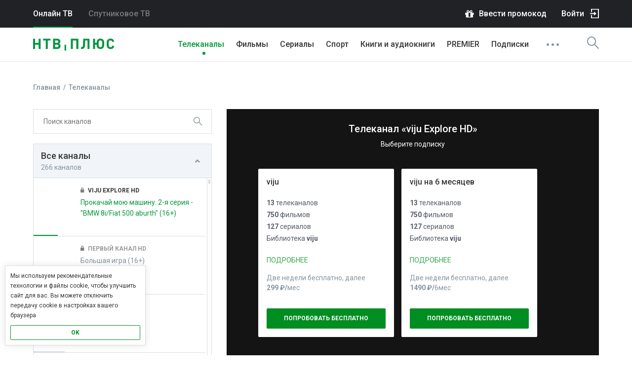

--- FILE ---
content_type: text/html;charset=UTF-8
request_url: https://ntvplus.tv/channel/viasat-explore-hd-521
body_size: 30651
content:

<!DOCTYPE html
  PUBLIC "-//W3C//DTD XHTML 1.0 Strict//EN" "http://www.w3.org/TR/xhtml1/DTD/xhtml1-strict.dtd">
<html><head><script>
                    dataLayer = window.dataLayer || [];
                    dataLayer.push( {event:"not_auth"});
                </script><script>(function(w,d,s,l,i){w[l]=w[l]||[];w[l].push({'gtm.start':
new Date().getTime(),event:'gtm.js'});var f=d.getElementsByTagName(s)[0],
j=d.createElement(s),dl=l!='dataLayer'?'&amp;l='+l:'';j.async=true;j.src=
'https://www.googletagmanager.com/gtm.js?id='+i+dl;f.parentNode.insertBefore(j,f);
})(window,document,'script','dataLayer','GTM-PSSZQPX');</script><meta name="viewport" content="width=device-width" /><link rel="icon" type="image/png" href="/favicon-96x96.png" sizes="96x96" /><link rel="icon" type="image/svg+xml" href="/favicon.svg" /><link rel="shortcut icon" href="/favicon.ico" /><link rel="apple-touch-icon" sizes="180x180" href="/apple-touch-icon.png" /><meta name="apple-mobile-web-app-title" content="НТВ-ПЛЮС ТВ" /><link rel="manifest" href="/site.webmanifest" /><link rel="alternate" type="application/rss+xml" title="Новости компании" href="/rss/company" /><title>Канал viju Explore HD - смотреть прямой эфир в Онлайн-ТВ НТВ-ПЛЮС</title><meta property="og:title" content="Канал viju Explore HD - смотреть прямой эфир в Онлайн-ТВ НТВ-ПЛЮС" /><meta name="description" content="Прямой эфир телеканала viju Explore HD - смотреть онлайн трансляцию в отличном качестве. Онлайн-ТВ НТВ-ПЛЮС – интернет-вещание и анонсы программы передач всех популярных телеканалов." /><meta property="og:description" content="Прямой эфир телеканала viju Explore HD - смотреть онлайн трансляцию в отличном качестве. Онлайн-ТВ НТВ-ПЛЮС – интернет-вещание и анонсы программы передач всех популярных телеканалов." /><meta name="keywords" content="" /><meta property="og:type" content="article" /><meta property="og:image" content="https://ntvplus.tv/files/image/80/00/03/djf.png" /><link rel="canonical" href="https://ntvplus.tv/channel/viju-explore-hd-521" /><meta property="og:url" content="https://ntvplus.tv/channel/viju-explore-hd-521" /><script>
            window.Ntvplus = {
                service: 'https://service.ntvplus.ru',
                web: 'https://ntvplus.ru',
                auth: 'https://service.ntvplus.ru'
            
                ,ntvplustv: 'https://ntvplus.tv' 
            
            };
        </script><link rel="stylesheet" type="text/css" href="/s/fonts/ntv/style-v_4123122970_c_.css" /><link rel="stylesheet" type="text/css" href="https://fast.ntvplus.tv/s/less/ntvplustv-v_1403888376_c_.css" /><link rel="stylesheet" type="text/css" href="https://fast.ntvplus.tv/s/js/common/swiper/css/swiper-v_3794620826_c_.css" /></head><body><script>
            if( !window.ga)
                window.ga = function() {};
        </script><noscript><iframe src="https://www.googletagmanager.com/ns.html?id=GTM-PSSZQPX" height="0" width="0" style="display:none;visibility:hidden"></iframe></noscript><header class="head"><nav class="head--top"><div class="head--top-container container"><div class="head--age-label"></div><div class="head--top-nav"><a class="head--top-nav-link is-active" href="/">Онлайн ТВ</a><a class="head--top-nav-link" href="https://ntvplus.ru?from=ntvplustv">Спутниковое ТВ</a></div><div class="head--promocode"><a href="/account/promocode" class="head--promocode-link">Ввести промокод</a></div><div class="head--login"><a href="#" class="head--login-link" data-toggle="login">Войти</a></div></div></nav><div class="head--main"><div class="head--main-container container"><a class="head--logo head--logo-sprite" href="/"></a><nav class="head--nav"><div class="head--nav-item is-compact   sub simple"><a href="/channels/" class="head--nav-item-link active">Телеканалы</a><ul class="head--nav-submenu simple"><li class="head--nav-submenu-item "><a href="/channels/" class="head--nav-submenu-link">Эфир телеканалов</a></li><li class="head--nav-submenu-item "><a href="/tv/" class="head--nav-submenu-link">Телепрограмма</a></li><li class="head--nav-submenu-item "><a href="/dvr/" class="head--nav-submenu-link">Архив телепередач</a></li></ul></div><div class="head--nav-item is-compact   "><a href="/movies/" class="head--nav-item-link ">Фильмы</a></div><div class="head--nav-item is-compact   "><a href="/series/" class="head--nav-item-link ">Сериалы</a></div><div class="head--nav-item is-compact   sub simple"><a href="/sport/" class="head--nav-item-link ">Спорт</a><ul class="head--nav-submenu simple"><li class="head--nav-submenu-item "><a href="/sport/" class="head--nav-submenu-link">Главная</a></li><li class="head--nav-submenu-item "><a href="/sport/broadcast/" class="head--nav-submenu-link">Трансляции</a></li><li class="head--nav-submenu-item "><a href="/sport/video/" class="head--nav-submenu-link">Архив и лучшие моменты</a></li></ul></div><div class="head--nav-item is-compact   "><a href="/books/" class="head--nav-item-link "><span class="visible-sm visible-md">Книги</span><span class="visible-lg visible-xs">Книги и аудиокниги</span></a></div><div class="head--nav-item is-compact   "><a href="/premier/" class="head--nav-item-link ">PREMIER</a></div><div class="head--nav-item is-compact   "><a href="/packages/" class="head--nav-item-link "><span class="hidden-sm hidden-md ">Подписки</span><span class="hidden-lg hidden-xs">Подписки</span></a></div><div class="head--nav-item is-compact sub simple hidden-xs"><a href="#" class="head--nav-item-link is-more"><i class="icon-more"></i></a><ul class="head--nav-submenu simple"><li class="head--nav-submenu-item "><a href="/amediateka/" class="head--nav-submenu-link">Амедиатека</a></li><li class="head--nav-submenu-item "><a href="/start/" class="head--nav-submenu-link">Кинотеатр «START»</a></li><li class="head--nav-submenu-item "><a href="/free/" class="head--nav-submenu-link">Бесплатные каналы и фильмы</a></li><li class="head--nav-submenu-item "><a href="/viju/" class="head--nav-submenu-link">Библиотека «viju»</a></li><li class="head--nav-submenu-item "><a href="/watch/28642-tsvetnyashki" class="head--nav-submenu-link">Мульфильм «Цветняшки»</a></li><li class="head--nav-submenu-item "><a href="/xxx/" class="head--nav-submenu-link">Фильмы для взрослых</a></li><li class="head--nav-submenu-item "><a href="/product/radiokanaly-58" class="head--nav-submenu-link">Радио</a></li><li class="head--nav-submenu-item "><a href="/faq/onlinetv" class="head--nav-submenu-link">Спутниковым абонентам</a></li><li class="head--nav-submenu-item "><a href="/faq/" class="head--nav-submenu-link">О сайте</a></li></ul></div><div class="head--nav-search"><a class="js-open-search head--nav-item-link" href="#"><i class="icon-search"></i></a></div></nav></div></div><div class="mhead"><div class="mhead--top"><a class="mhead--toggle"><i class="mhead--toggle-icon"></i></a><a class="mhead--logo head--logo-sprite" href="/"></a><a href="#" class="mhead--login-link" data-toggle="login">Войти</a><a class="js-open-search mhead--search" href="#"><svg xmlns="http://www.w3.org/2000/svg" x="0px" y="0px" width="100" height="100" viewBox="0 0 48 48"><path d="M 20.5 6 C 12.515556 6 6 12.515562 6 20.5 C 6 28.484438 12.515556 35 20.5 35 C 23.773158 35 26.788919 33.893018 29.220703 32.050781 L 38.585938 41.414062 A 2.0002 2.0002 0 1 0 41.414062 38.585938 L 32.050781 29.220703 C 33.893017 26.788918 35 23.773156 35 20.5 C 35 12.515562 28.484444 6 20.5 6 z M 20.5 10 C 26.322685 10 31 14.677319 31 20.5 C 31 23.295711 29.914065 25.820601 28.148438 27.697266 A 2.0002 2.0002 0 0 0 27.701172 28.144531 C 25.824103 29.912403 23.29771 31 20.5 31 C 14.677315 31 10 26.322681 10 20.5 C 10 14.677319 14.677315 10 20.5 10 z"></path></svg></a></div><nav class="mhead--menu js-main-menu"><li></li><li class="mhead--link  sub simple"><a href="/channels/" class="active">Телеканалы<i class="mhead--submenu-icon icon-down"></i></a><ul class="mhead--submenu" style="display:none"><li class="mhead--submenu-link"><a href="/channels/">Эфир телеканалов</a></li><li class="mhead--submenu-link"><a href="/tv/">Телепрограмма</a></li><li class="mhead--submenu-link"><a href="/dvr/">Архив телепередач</a></li></ul></li><li class="mhead--link  sub simple"><a href="/movies/" class="">Фильмы и сериалы<i class="mhead--submenu-icon icon-down"></i></a><ul class="mhead--submenu" style="display:none"><li class="mhead--submenu-link"><a href="/movies/">Фильмы</a></li><li class="mhead--submenu-link"><a href="/series/">Сериалы</a></li><li class="mhead--submenu-link"><a href="/premier/">PREMIER</a></li><li class="mhead--submenu-link"><a href="/amediateka/">Амедиатека</a></li><li class="mhead--submenu-link"><a href="/start/">Кинотеатр «START»</a></li><li class="mhead--submenu-link"><a href="/watch/28642-tsvetnyashki">Мульфильм «Цветняшки»</a></li><li class="mhead--submenu-link"><a href="/viju/">Библиотека «viju»</a></li><li class="mhead--submenu-link"><a href="/free/">Бесплатные каналы и фильмы</a></li><li class="mhead--submenu-link"><a href="/xxx/">Фильмы для взрослых</a></li></ul></li><li class="mhead--link  sub simple"><a href="/sport/" class="">Спорт<i class="mhead--submenu-icon icon-down"></i></a><ul class="mhead--submenu" style="display:none"><li class="mhead--submenu-link"><a href="/sport/">Главная</a></li><li class="mhead--submenu-link"><a href="/sport/broadcast/">Трансляции</a></li><li class="mhead--submenu-link"><a href="/sport/video/">Архив и лучшие моменты</a></li></ul></li><li class="mhead--link  "><a href="/books/" class=""><span class="visible-sm visible-md">Книги</span><span class="visible-lg visible-xs">Книги и аудиокниги</span></a></li><li class="mhead--link  "><a href="/packages/" class=""><span class="hidden-sm hidden-md ">Подписки</span><span class="hidden-lg hidden-xs">Подписки</span></a></li><li class="mhead--link  "><a href="/product/radiokanaly-58" class="">Радио</a></li><li class="mhead--link  "><a href="/faq/onlinetv" class="">Спутниковым абонентам</a></li><li class="mhead--link  "><a href="/faq/" class="">О сайте</a></li><li class="mhead--link  "><a href="/account/promocode" class="">Активировать промокод</a></li></nav></div></header><div class="search-box--overlay"><div class="search-box--overlay-close"><i class="search-box--overlay-close-i"></i></div></div><div class="search-box inHeader"><div class="container"><div class="search-box--form"><i class="icon-search"></i><input type="text" placeholder="Поиск телеканалов, фильмов, сериалов и трансляций" class="search-box--input" /></div></div></div><div class="container breadcrumbs"><ol itemscope="itemscope" itemtype="http://schema.org/BreadcrumbList" class="breadcrumbs--list"><li itemprop="itemListElement" itemscope="itemscope" itemtype="http://schema.org/ListItem"><a itemscope="itemscope" itemtype="http://schema.org/Thing" id="/" itemprop="item" href="/"><span itemprop="name">Главная</span></a><meta itemprop="position" content="1" /></li><span class="breadcrumbs--separator"></span><li itemprop="itemListElement" itemscope="itemscope" itemtype="http://schema.org/ListItem"><a itemscope="itemscope" itemtype="http://schema.org/Thing" id="/channels/" itemprop="item" href="/channels/"><span itemprop="name">Телеканалы</span></a><meta itemprop="position" content="2" /></li></ol></div><div class="channel-page"><div class="container"><div class="row"><div class="col-xs-12 col-md-4"><div class="channel-side xs-hidden"><a href="#" class="channel-side--close"><i class="icon-delete"></i>
                                Закрыть
                            </a><div class="channel-search"><form><input type="text" placeholder="Поиск каналов" class="channel-search--input" /><button type="submit" class="channel-search--submit"><i class="icon-search"></i></button></form></div><div class="channel-side--in"><div class="channel-list"><div class="channel-list--item is-active"><div class="channel-list--head"><div class="channel-list--title">Все каналы</div><div class="channel-list--count">266 каналов</div></div><div class="channel-list--body"><div data-scroll="custom" class="scrollbar-outer"><a class="channel-item is-locked is-active" data-schedule="521" href="" data-channel-nav="521"><div class="channel-item--logo"><img src="https://fast.ntvplus.tv/files/image/80/00/03/-channel!djf.png" alt="" /></div><div class="channel-item--title">viju Explore HD</div><div class="channel-item--package">Пакет «viju»</div><div class="channel-item--text" data-schedule-part="program">Прямой эфир</div><div class="channel-item--start" data-schedule-part="start"></div><div class="channel-item--end" data-schedule-part="end"></div><div style="width: 0" data-schedule-part="progress" class="channel-item--progress"></div></a><a class="channel-item is-locked " data-schedule="233" href="" data-channel-nav="233"><div class="channel-item--logo"><img src="https://fast.ntvplus.tv/files/image/88/63/57/-channel!0ob.png" alt="" /></div><div class="channel-item--title">Первый канал HD</div><div class="channel-item--package">Пакет «Общероссийские»</div><div class="channel-item--text" data-schedule-part="program">Прямой эфир</div><div class="channel-item--start" data-schedule-part="start"></div><div class="channel-item--end" data-schedule-part="end"></div><div style="width: 0" data-schedule-part="progress" class="channel-item--progress"></div></a><a class="channel-item is-locked " data-schedule="234" href="" data-channel-nav="234"><div class="channel-item--logo"><img src="https://fast.ntvplus.tv/files/image/88/61/42/-channel!v4u.png" alt="" /></div><div class="channel-item--title">Россия 1 HD</div><div class="channel-item--package">Пакет «Общероссийские»</div><div class="channel-item--text" data-schedule-part="program">Прямой эфир</div><div class="channel-item--start" data-schedule-part="start"></div><div class="channel-item--end" data-schedule-part="end"></div><div style="width: 0" data-schedule-part="progress" class="channel-item--progress"></div></a><a class="channel-item is-locked " data-schedule="528" href="" data-channel-nav="528"><div class="channel-item--logo"><img src="https://fast.ntvplus.tv/files/image/88/52/29/-channel!06h.png" alt="" /></div><div class="channel-item--title">Матч ТВ</div><div class="channel-item--package">Пакет «Общероссийские»</div><div class="channel-item--text" data-schedule-part="program">Прямой эфир</div><div class="channel-item--start" data-schedule-part="start"></div><div class="channel-item--end" data-schedule-part="end"></div><div style="width: 0" data-schedule-part="progress" class="channel-item--progress"></div></a><a class="channel-item is-locked " data-schedule="335" href="" data-channel-nav="335"><div class="channel-item--logo"><img src="https://fast.ntvplus.tv/files/image/88/52/29/-channel!06h.png" alt="" /></div><div class="channel-item--title">Телеканал «Матч ТВ»</div><div class="channel-item--package">Пакет «Суперспорт»</div><div class="channel-item--text" data-schedule-part="program">Прямой эфир</div><div class="channel-item--start" data-schedule-part="start"></div><div class="channel-item--end" data-schedule-part="end"></div><div style="width: 0" data-schedule-part="progress" class="channel-item--progress"></div></a><a class="channel-item is-locked " data-schedule="287" href="" data-channel-nav="287"><div class="channel-item--logo"><img src="https://fast.ntvplus.tv/files/image/88/63/54/-channel!fl9.png" alt="" /></div><div class="channel-item--title">Телекомпания НТВ HD</div><div class="channel-item--package">Пакет «Общероссийские»</div><div class="channel-item--text" data-schedule-part="program">Прямой эфир</div><div class="channel-item--start" data-schedule-part="start"></div><div class="channel-item--end" data-schedule-part="end"></div><div style="width: 0" data-schedule-part="progress" class="channel-item--progress"></div></a><a class="channel-item is-locked " data-schedule="682" href="" data-channel-nav="682"><div class="channel-item--logo"><img src="https://fast.ntvplus.tv/files/image/10/40/605/-channel!1rw.png" alt="" /></div><div class="channel-item--title">Петербург — 5 канал</div><div class="channel-item--package">Пакет «Общероссийские»</div><div class="channel-item--text" data-schedule-part="program">Прямой эфир</div><div class="channel-item--start" data-schedule-part="start"></div><div class="channel-item--end" data-schedule-part="end"></div><div style="width: 0" data-schedule-part="progress" class="channel-item--progress"></div></a><a class="channel-item is-locked " data-schedule="39" href="" data-channel-nav="39"><div class="channel-item--logo"><img src="https://fast.ntvplus.tv/files/image/88/61/73/-channel!q6g.png" alt="" /></div><div class="channel-item--title">Россия К</div><div class="channel-item--package">Пакет «Общероссийские»</div><div class="channel-item--text" data-schedule-part="program">Прямой эфир</div><div class="channel-item--start" data-schedule-part="start"></div><div class="channel-item--end" data-schedule-part="end"></div><div style="width: 0" data-schedule-part="progress" class="channel-item--progress"></div></a><a class="channel-item is-locked " data-schedule="74" href="" data-channel-nav="74"><div class="channel-item--logo"><img src="https://fast.ntvplus.tv/files/image/01/17/61/-channel!z0z.png" alt="" /></div><div class="channel-item--title">Россия‑24</div><div class="channel-item--package">Пакет «Общероссийские»</div><div class="channel-item--text" data-schedule-part="program">Прямой эфир</div><div class="channel-item--start" data-schedule-part="start"></div><div class="channel-item--end" data-schedule-part="end"></div><div style="width: 0" data-schedule-part="progress" class="channel-item--progress"></div></a><a class="channel-item is-locked " data-schedule="107" href="" data-channel-nav="107"><div class="channel-item--logo"><img src="https://fast.ntvplus.tv/files/image/88/57/45/-channel!9lk.png" alt="" /></div><div class="channel-item--title">Детско‑юношеский телеканал «Карусель»</div><div class="channel-item--package">Пакет «Общероссийские»</div><div class="channel-item--text" data-schedule-part="program">Прямой эфир</div><div class="channel-item--start" data-schedule-part="start"></div><div class="channel-item--end" data-schedule-part="end"></div><div style="width: 0" data-schedule-part="progress" class="channel-item--progress"></div></a><a class="channel-item is-locked " data-schedule="237" href="" data-channel-nav="237"><div class="channel-item--logo"><img src="https://fast.ntvplus.tv/files/image/10/24/570/-channel!wq1.png" alt="" /></div><div class="channel-item--title">Телеканал «Общественное телевидение России»</div><div class="channel-item--package">Пакет «Общероссийские»</div><div class="channel-item--text" data-schedule-part="program">Прямой эфир</div><div class="channel-item--start" data-schedule-part="start"></div><div class="channel-item--end" data-schedule-part="end"></div><div style="width: 0" data-schedule-part="progress" class="channel-item--progress"></div></a><a class="channel-item is-locked " data-schedule="30" href="" data-channel-nav="30"><div class="channel-item--logo"><img src="https://fast.ntvplus.tv/files/image/88/61/72/-channel!prd.png" alt="" /></div><div class="channel-item--title">ТВ ЦЕНТР — Москва</div><div class="channel-item--package">Пакет «Общероссийские»</div><div class="channel-item--text" data-schedule-part="program">Прямой эфир</div><div class="channel-item--start" data-schedule-part="start"></div><div class="channel-item--end" data-schedule-part="end"></div><div style="width: 0" data-schedule-part="progress" class="channel-item--progress"></div></a><a class="channel-item is-locked " data-schedule="15" href="" data-channel-nav="15"><div class="channel-item--logo"><img src="https://fast.ntvplus.tv/files/image/88/61/71/-channel!28o.png" alt="" /></div><div class="channel-item--title">РЕН ТВ</div><div class="channel-item--package">Пакет «Общероссийские»</div><div class="channel-item--text" data-schedule-part="program">Прямой эфир</div><div class="channel-item--start" data-schedule-part="start"></div><div class="channel-item--end" data-schedule-part="end"></div><div style="width: 0" data-schedule-part="progress" class="channel-item--progress"></div></a><a class="channel-item is-locked " data-schedule="60" href="" data-channel-nav="60"><div class="channel-item--logo"><img src="https://fast.ntvplus.tv/files/image/88/97/78/-channel!shz.png" alt="" /></div><div class="channel-item--title">СПАС</div><div class="channel-item--package">Пакет «Общероссийские»</div><div class="channel-item--text" data-schedule-part="program">Прямой эфир</div><div class="channel-item--start" data-schedule-part="start"></div><div class="channel-item--end" data-schedule-part="end"></div><div style="width: 0" data-schedule-part="progress" class="channel-item--progress"></div></a><a class="channel-item is-locked " data-schedule="23" href="" data-channel-nav="23"><div class="channel-item--logo"><img src="https://fast.ntvplus.tv/files/image/88/61/70/-channel!3x2.png" alt="" /></div><div class="channel-item--title">СТС</div><div class="channel-item--package">Пакет «Общероссийские»</div><div class="channel-item--text" data-schedule-part="program">Прямой эфир</div><div class="channel-item--start" data-schedule-part="start"></div><div class="channel-item--end" data-schedule-part="end"></div><div style="width: 0" data-schedule-part="progress" class="channel-item--progress"></div></a><a class="channel-item is-locked " data-schedule="108" href="" data-channel-nav="108"><div class="channel-item--logo"><img src="https://fast.ntvplus.tv/files/image/88/63/58/-channel!yri.png" alt="" /></div><div class="channel-item--title">Домашний</div><div class="channel-item--package">Пакет «Общероссийские»</div><div class="channel-item--text" data-schedule-part="program">Прямой эфир</div><div class="channel-item--start" data-schedule-part="start"></div><div class="channel-item--end" data-schedule-part="end"></div><div style="width: 0" data-schedule-part="progress" class="channel-item--progress"></div></a><a class="channel-item is-locked " data-schedule="235" href="" data-channel-nav="235"><div class="channel-item--logo"><img src="https://fast.ntvplus.tv/files/image/88/61/60/-channel!vxg.png" alt="" /></div><div class="channel-item--title">ТВ‑3</div><div class="channel-item--package">Пакет «Общероссийские»</div><div class="channel-item--text" data-schedule-part="program">Прямой эфир</div><div class="channel-item--start" data-schedule-part="start"></div><div class="channel-item--end" data-schedule-part="end"></div><div style="width: 0" data-schedule-part="progress" class="channel-item--progress"></div></a><a class="channel-item is-locked " data-schedule="5" href="" data-channel-nav="5"><div class="channel-item--logo"><img src="https://fast.ntvplus.tv/files/image/88/61/63/-channel!501.png" alt="" /></div><div class="channel-item--title">Пятница</div><div class="channel-item--package">Пакет «Общероссийские»</div><div class="channel-item--text" data-schedule-part="program">Прямой эфир</div><div class="channel-item--start" data-schedule-part="start"></div><div class="channel-item--end" data-schedule-part="end"></div><div style="width: 0" data-schedule-part="progress" class="channel-item--progress"></div></a><a class="channel-item is-locked " data-schedule="94" href="" data-channel-nav="94"><div class="channel-item--logo"><img src="https://fast.ntvplus.tv/files/image/88/61/57/-channel!5of.png" alt="" /></div><div class="channel-item--title">Звезда</div><div class="channel-item--package">Пакет «Общероссийские»</div><div class="channel-item--text" data-schedule-part="program">Прямой эфир</div><div class="channel-item--start" data-schedule-part="start"></div><div class="channel-item--end" data-schedule-part="end"></div><div style="width: 0" data-schedule-part="progress" class="channel-item--progress"></div></a><a class="channel-item is-locked " data-schedule="89" href="" data-channel-nav="89"><div class="channel-item--logo"><img src="https://fast.ntvplus.tv/files/image/88/63/61/-channel!qgk.png" alt="" /></div><div class="channel-item--title">Мир</div><div class="channel-item--package">Пакет «Общероссийские»</div><div class="channel-item--text" data-schedule-part="program">Прямой эфир</div><div class="channel-item--start" data-schedule-part="start"></div><div class="channel-item--end" data-schedule-part="end"></div><div style="width: 0" data-schedule-part="progress" class="channel-item--progress"></div></a><a class="channel-item is-locked " data-schedule="24" href="" data-channel-nav="24"><div class="channel-item--logo"><img src="https://fast.ntvplus.tv/files/image/88/61/62/-channel!zv1.png" alt="" /></div><div class="channel-item--title">ТНТ</div><div class="channel-item--package">Пакет «Общероссийские»</div><div class="channel-item--text" data-schedule-part="program">Прямой эфир</div><div class="channel-item--start" data-schedule-part="start"></div><div class="channel-item--end" data-schedule-part="end"></div><div style="width: 0" data-schedule-part="progress" class="channel-item--progress"></div></a><a class="channel-item is-locked " data-schedule="250" href="" data-channel-nav="250"><div class="channel-item--logo"><img src="https://fast.ntvplus.tv/files/image/88/91/54/-channel!1v5.png" alt="" /></div><div class="channel-item--title">МУЗ</div><div class="channel-item--package">Пакет «Общероссийские»</div><div class="channel-item--text" data-schedule-part="program">Прямой эфир</div><div class="channel-item--start" data-schedule-part="start"></div><div class="channel-item--end" data-schedule-part="end"></div><div style="width: 0" data-schedule-part="progress" class="channel-item--progress"></div></a><a class="channel-item is-locked " data-schedule="146" href="" data-channel-nav="146"><div class="channel-item--logo"><img src="https://fast.ntvplus.tv/files/image/88/63/59/-channel!kve.png" alt="" /></div><div class="channel-item--title">Че</div><div class="channel-item--package">Пакет «Общероссийские»</div><div class="channel-item--text" data-schedule-part="program">Прямой эфир</div><div class="channel-item--start" data-schedule-part="start"></div><div class="channel-item--end" data-schedule-part="end"></div><div style="width: 0" data-schedule-part="progress" class="channel-item--progress"></div></a><a class="channel-item is-locked " data-schedule="128" href="" data-channel-nav="128"><div class="channel-item--logo"><img src="https://fast.ntvplus.tv/files/image/88/97/73/-channel!vv0.png" alt="" /></div><div class="channel-item--title">КИНОМИКС</div><div class="channel-item--package">Пакет «Киноканалы»</div><div class="channel-item--text" data-schedule-part="program">Прямой эфир</div><div class="channel-item--start" data-schedule-part="start"></div><div class="channel-item--end" data-schedule-part="end"></div><div style="width: 0" data-schedule-part="progress" class="channel-item--progress"></div></a><a class="channel-item is-locked " data-schedule="20" href="" data-channel-nav="20"><div class="channel-item--logo"><img src="https://fast.ntvplus.tv/files/image/02/31/12/-channel!ck7.png" alt="" /></div><div class="channel-item--title">РОДНОЕ КИНО</div><div class="channel-item--package">Пакет «Киноканалы»</div><div class="channel-item--text" data-schedule-part="program">Прямой эфир</div><div class="channel-item--start" data-schedule-part="start"></div><div class="channel-item--end" data-schedule-part="end"></div><div style="width: 0" data-schedule-part="progress" class="channel-item--progress"></div></a><a class="channel-item is-locked " data-schedule="285" href="" data-channel-nav="285"><div class="channel-item--logo"><img src="https://fast.ntvplus.tv/files/image/68/79/14/-channel!amr.png" alt="" /></div><div class="channel-item--title">Санкт‑Петербург</div><div class="channel-item--package">Пакет «Познавательный, Познавательный»</div><div class="channel-item--text" data-schedule-part="program">Прямой эфир</div><div class="channel-item--start" data-schedule-part="start"></div><div class="channel-item--end" data-schedule-part="end"></div><div style="width: 0" data-schedule-part="progress" class="channel-item--progress"></div></a><a class="channel-item is-locked " data-schedule="320" href="" data-channel-nav="320"><div class="channel-item--logo"><img src="https://fast.ntvplus.tv/files/image/01/17/37/-channel!xzd.png" alt="" /></div><div class="channel-item--title">Мир сериала HD</div><div class="channel-item--package">Пакет «Киноканалы»</div><div class="channel-item--text" data-schedule-part="program">Прямой эфир</div><div class="channel-item--start" data-schedule-part="start"></div><div class="channel-item--end" data-schedule-part="end"></div><div style="width: 0" data-schedule-part="progress" class="channel-item--progress"></div></a><a class="channel-item is-locked " data-schedule="54" href="" data-channel-nav="54"><div class="channel-item--logo"><img src="https://fast.ntvplus.tv/files/image/88/97/87/-channel!mxg.png" alt="" /></div><div class="channel-item--title">Hollywood</div><div class="channel-item--package">Пакет «Киноканалы»</div><div class="channel-item--text" data-schedule-part="program">Прямой эфир</div><div class="channel-item--start" data-schedule-part="start"></div><div class="channel-item--end" data-schedule-part="end"></div><div style="width: 0" data-schedule-part="progress" class="channel-item--progress"></div></a><a class="channel-item is-locked " data-schedule="127" href="" data-channel-nav="127"><div class="channel-item--logo"><img src="https://fast.ntvplus.tv/files/image/35/35/11/-channel!dlv.png" alt="" /></div><div class="channel-item--title">KHL HD</div><div class="channel-item--package">Пакет «Евро Спорт»</div><div class="channel-item--text" data-schedule-part="program">Прямой эфир</div><div class="channel-item--start" data-schedule-part="start"></div><div class="channel-item--end" data-schedule-part="end"></div><div style="width: 0" data-schedule-part="progress" class="channel-item--progress"></div></a><a class="channel-item is-locked " data-schedule="269" href="" data-channel-nav="269"><div class="channel-item--logo"><img src="https://fast.ntvplus.tv/files/image/35/35/12/-channel!wk3.png" alt="" /></div><div class="channel-item--title">KHL Prime HD</div><div class="channel-item--package">Пакет «Евро Спорт»</div><div class="channel-item--text" data-schedule-part="program">Прямой эфир</div><div class="channel-item--start" data-schedule-part="start"></div><div class="channel-item--end" data-schedule-part="end"></div><div style="width: 0" data-schedule-part="progress" class="channel-item--progress"></div></a><a class="channel-item is-locked " data-schedule="271" href="" data-channel-nav="271"><div class="channel-item--logo"><img src="https://fast.ntvplus.tv/files/image/88/91/52/-channel!j1r.png" alt="" /></div><div class="channel-item--title">Конный мир</div><div class="channel-item--package">Пакет «Евро Спорт, Евро Спорт»</div><div class="channel-item--text" data-schedule-part="program">Прямой эфир</div><div class="channel-item--start" data-schedule-part="start"></div><div class="channel-item--end" data-schedule-part="end"></div><div style="width: 0" data-schedule-part="progress" class="channel-item--progress"></div></a><a class="channel-item is-locked " data-schedule="310" href="" data-channel-nav="310"><div class="channel-item--logo"><img src="https://fast.ntvplus.tv/files/image/88/88/62/-channel!b8s.png" alt="" /></div><div class="channel-item--title">БОКС ТВ</div><div class="channel-item--package">Пакет «Евро Спорт, Евро Спорт»</div><div class="channel-item--text" data-schedule-part="program">Прямой эфир</div><div class="channel-item--start" data-schedule-part="start"></div><div class="channel-item--end" data-schedule-part="end"></div><div style="width: 0" data-schedule-part="progress" class="channel-item--progress"></div></a><a class="channel-item is-locked " data-schedule="558" href="" data-channel-nav="558"><div class="channel-item--logo"><img src="https://fast.ntvplus.tv/files/image/07/92/25/-channel!hla.png" alt="" /></div><div class="channel-item--title">МАТЧ! СТРАНА HD</div><div class="channel-item--package">Пакет «Суперспорт»</div><div class="channel-item--text" data-schedule-part="program">Прямой эфир</div><div class="channel-item--start" data-schedule-part="start"></div><div class="channel-item--end" data-schedule-part="end"></div><div style="width: 0" data-schedule-part="progress" class="channel-item--progress"></div></a><a class="channel-item is-locked " data-schedule="220" href="" data-channel-nav="220"><div class="channel-item--logo"><img src="https://fast.ntvplus.tv/files/image/90/23/69/-channel!a1s.png" alt="" /></div><div class="channel-item--title">360.ru</div><div class="channel-item--package">Пакет «Познавательный, Познавательный»</div><div class="channel-item--text" data-schedule-part="program">Прямой эфир</div><div class="channel-item--start" data-schedule-part="start"></div><div class="channel-item--end" data-schedule-part="end"></div><div style="width: 0" data-schedule-part="progress" class="channel-item--progress"></div></a><a class="channel-item is-locked " data-schedule="135" href="" data-channel-nav="135"><div class="channel-item--logo"><img src="https://fast.ntvplus.tv/files/image/01/17/78/-channel!1zv.png" alt="" /></div><div class="channel-item--title">ТНВ‑Планета</div><div class="channel-item--package">Пакет «Познавательный, Познавательный»</div><div class="channel-item--text" data-schedule-part="program">Прямой эфир</div><div class="channel-item--start" data-schedule-part="start"></div><div class="channel-item--end" data-schedule-part="end"></div><div style="width: 0" data-schedule-part="progress" class="channel-item--progress"></div></a><a class="channel-item is-locked " data-schedule="292" href="" data-channel-nav="292"><div class="channel-item--logo"><img src="https://fast.ntvplus.tv/files/image/11/18/64/-channel!z8i.png" alt="" /></div><div class="channel-item--title">БелРос</div><div class="channel-item--package">Пакет «Познавательный, Познавательный»</div><div class="channel-item--text" data-schedule-part="program">Прямой эфир</div><div class="channel-item--start" data-schedule-part="start"></div><div class="channel-item--end" data-schedule-part="end"></div><div style="width: 0" data-schedule-part="progress" class="channel-item--progress"></div></a><a class="channel-item is-locked " data-schedule="71" href="" data-channel-nav="71"><div class="channel-item--logo"><img src="https://fast.ntvplus.tv/files/image/01/18/58/-channel!rk5.png" alt="" /></div><div class="channel-item--title">RT (английский)</div><div class="channel-item--package">Пакет «Познавательный, Познавательный»</div><div class="channel-item--text" data-schedule-part="program">Прямой эфир</div><div class="channel-item--start" data-schedule-part="start"></div><div class="channel-item--end" data-schedule-part="end"></div><div style="width: 0" data-schedule-part="progress" class="channel-item--progress"></div></a><a class="channel-item is-locked " data-schedule="238" href="" data-channel-nav="238"><div class="channel-item--logo"><img src="https://fast.ntvplus.tv/files/image/88/63/62/-channel!hub.png" alt="" /></div><div class="channel-item--title">МИР 24</div><div class="channel-item--package">Пакет «Познавательный, Познавательный»</div><div class="channel-item--text" data-schedule-part="program">Прямой эфир</div><div class="channel-item--start" data-schedule-part="start"></div><div class="channel-item--end" data-schedule-part="end"></div><div style="width: 0" data-schedule-part="progress" class="channel-item--progress"></div></a><a class="channel-item is-locked " data-schedule="199" href="" data-channel-nav="199"><div class="channel-item--logo"><img src="https://fast.ntvplus.tv/files/image/10/53/421/-channel!p29.png" alt="" /></div><div class="channel-item--title">Москва 24</div><div class="channel-item--package">Пакет «Познавательный, Познавательный»</div><div class="channel-item--text" data-schedule-part="program">Прямой эфир</div><div class="channel-item--start" data-schedule-part="start"></div><div class="channel-item--end" data-schedule-part="end"></div><div style="width: 0" data-schedule-part="progress" class="channel-item--progress"></div></a><a class="channel-item is-locked " data-schedule="44" href="" data-channel-nav="44"><div class="channel-item--logo"><img src="https://fast.ntvplus.tv/files/image/02/31/29/-channel!pau.png" alt="" /></div><div class="channel-item--title">РБК‑ТВ</div><div class="channel-item--package">Пакет «Познавательный, Познавательный»</div><div class="channel-item--text" data-schedule-part="program">Прямой эфир</div><div class="channel-item--start" data-schedule-part="start"></div><div class="channel-item--end" data-schedule-part="end"></div><div style="width: 0" data-schedule-part="progress" class="channel-item--progress"></div></a><a class="channel-item is-locked " data-schedule="342" href="" data-channel-nav="342"><div class="channel-item--logo"><img src="https://fast.ntvplus.tv/files/image/02/30/95/-channel!jrd.png" alt="" /></div><div class="channel-item--title">RTG HD</div><div class="channel-item--package">Пакет «Познавательный, Познавательный»</div><div class="channel-item--text" data-schedule-part="program">Прямой эфир</div><div class="channel-item--start" data-schedule-part="start"></div><div class="channel-item--end" data-schedule-part="end"></div><div style="width: 0" data-schedule-part="progress" class="channel-item--progress"></div></a><a class="channel-item is-locked " data-schedule="294" href="" data-channel-nav="294"><div class="channel-item--logo"><img src="https://fast.ntvplus.tv/files/image/88/39/54/-channel!wzn.png" alt="" /></div><div class="channel-item--title">Моя стихия</div><div class="channel-item--package">Пакет «Познавательный, Познавательный»</div><div class="channel-item--text" data-schedule-part="program">Прямой эфир</div><div class="channel-item--start" data-schedule-part="start"></div><div class="channel-item--end" data-schedule-part="end"></div><div style="width: 0" data-schedule-part="progress" class="channel-item--progress"></div></a><a class="channel-item is-locked " data-schedule="263" href="" data-channel-nav="263"><div class="channel-item--logo"><img src="https://fast.ntvplus.tv/files/image/02/30/99/-channel!015.png" alt="" /></div><div class="channel-item--title">АВТО 24</div><div class="channel-item--package">Пакет «Познавательный, Познавательный»</div><div class="channel-item--text" data-schedule-part="program">Прямой эфир</div><div class="channel-item--start" data-schedule-part="start"></div><div class="channel-item--end" data-schedule-part="end"></div><div style="width: 0" data-schedule-part="progress" class="channel-item--progress"></div></a><a class="channel-item is-locked " data-schedule="202" href="" data-channel-nav="202"><div class="channel-item--logo"><img src="https://fast.ntvplus.tv/files/image/89/67/05/-channel!u55.png" alt="" /></div><div class="channel-item--title">Охота и рыбалка</div><div class="channel-item--package">Пакет «Познавательный, Познавательный»</div><div class="channel-item--text" data-schedule-part="program">Прямой эфир</div><div class="channel-item--start" data-schedule-part="start"></div><div class="channel-item--end" data-schedule-part="end"></div><div style="width: 0" data-schedule-part="progress" class="channel-item--progress"></div></a><a class="channel-item is-locked " data-schedule="66" href="" data-channel-nav="66"><div class="channel-item--logo"><img src="https://fast.ntvplus.tv/files/image/88/92/32/-channel!zsq.png" alt="" /></div><div class="channel-item--title">365 дней ТВ</div><div class="channel-item--package">Пакет «Познавательный, Познавательный»</div><div class="channel-item--text" data-schedule-part="program">Прямой эфир</div><div class="channel-item--start" data-schedule-part="start"></div><div class="channel-item--end" data-schedule-part="end"></div><div style="width: 0" data-schedule-part="progress" class="channel-item--progress"></div></a><a class="channel-item is-locked " data-schedule="98" href="" data-channel-nav="98"><div class="channel-item--logo"><img src="https://fast.ntvplus.tv/files/image/99/41/72/-channel!u4z.png" alt="" /></div><div class="channel-item--title">ТОЧКА.РФ</div><div class="channel-item--package">Пакет «Познавательный, Познавательный»</div><div class="channel-item--text" data-schedule-part="program">Прямой эфир</div><div class="channel-item--start" data-schedule-part="start"></div><div class="channel-item--end" data-schedule-part="end"></div><div style="width: 0" data-schedule-part="progress" class="channel-item--progress"></div></a><a class="channel-item is-locked " data-schedule="80" href="" data-channel-nav="80"><div class="channel-item--logo"><img src="https://fast.ntvplus.tv/files/image/88/97/77/-channel!zt0.png" alt="" /></div><div class="channel-item--title">Авто Плюс</div><div class="channel-item--package">Пакет «Познавательный, Познавательный»</div><div class="channel-item--text" data-schedule-part="program">Прямой эфир</div><div class="channel-item--start" data-schedule-part="start"></div><div class="channel-item--end" data-schedule-part="end"></div><div style="width: 0" data-schedule-part="progress" class="channel-item--progress"></div></a><a class="channel-item is-locked " data-schedule="167" href="" data-channel-nav="167"><div class="channel-item--logo"><img src="https://fast.ntvplus.tv/files/image/01/17/29/-channel!mqs.png" alt="" /></div><div class="channel-item--title">МАТЧ! Футбол 1 (HD)</div><div class="channel-item--package">Пакет «Суперспорт»</div><div class="channel-item--text" data-schedule-part="program">Прямой эфир</div><div class="channel-item--start" data-schedule-part="start"></div><div class="channel-item--end" data-schedule-part="end"></div><div style="width: 0" data-schedule-part="progress" class="channel-item--progress"></div></a><a class="channel-item is-locked " data-schedule="203" href="" data-channel-nav="203"><div class="channel-item--logo"><img src="https://fast.ntvplus.tv/files/image/01/17/30/-channel!olz.png" alt="" /></div><div class="channel-item--title">МАТЧ! Футбол 2 (HD)</div><div class="channel-item--package">Пакет «Суперспорт»</div><div class="channel-item--text" data-schedule-part="program">Прямой эфир</div><div class="channel-item--start" data-schedule-part="start"></div><div class="channel-item--end" data-schedule-part="end"></div><div style="width: 0" data-schedule-part="progress" class="channel-item--progress"></div></a><a class="channel-item is-locked " data-schedule="260" href="" data-channel-nav="260"><div class="channel-item--logo"><img src="https://fast.ntvplus.tv/files/image/01/17/31/-channel!u02.png" alt="" /></div><div class="channel-item--title">МАТЧ! Футбол 3 (HD)</div><div class="channel-item--package">Пакет «Суперспорт»</div><div class="channel-item--text" data-schedule-part="program">Прямой эфир</div><div class="channel-item--start" data-schedule-part="start"></div><div class="channel-item--end" data-schedule-part="end"></div><div style="width: 0" data-schedule-part="progress" class="channel-item--progress"></div></a><a class="channel-item is-locked " data-schedule="239" href="" data-channel-nav="239"><div class="channel-item--logo"><img src="https://fast.ntvplus.tv/files/image/02/31/08/-channel!sd0.png" alt="" /></div><div class="channel-item--title">МАТЧ ПРЕМЬЕР HD</div><div class="channel-item--package">Пакет «Суперспорт, Матч Премьер»</div><div class="channel-item--text" data-schedule-part="program">Прямой эфир</div><div class="channel-item--start" data-schedule-part="start"></div><div class="channel-item--end" data-schedule-part="end"></div><div style="width: 0" data-schedule-part="progress" class="channel-item--progress"></div></a><a class="channel-item is-locked " data-schedule="210" href="" data-channel-nav="210"><div class="channel-item--logo"><img src="https://fast.ntvplus.tv/files/image/02/31/06/-channel!c11.png" alt="" /></div><div class="channel-item--title">МАТЧ! АРЕНА  (HD)</div><div class="channel-item--package">Пакет «Суперспорт»</div><div class="channel-item--text" data-schedule-part="program">Прямой эфир</div><div class="channel-item--start" data-schedule-part="start"></div><div class="channel-item--end" data-schedule-part="end"></div><div style="width: 0" data-schedule-part="progress" class="channel-item--progress"></div></a><a class="channel-item is-locked " data-schedule="7" href="" data-channel-nav="7"><div class="channel-item--logo"><img src="https://fast.ntvplus.tv/files/image/01/17/32/-channel!i2o.png" alt="" /></div><div class="channel-item--title">МАТЧ! ИГРА (HD)</div><div class="channel-item--package">Пакет «Суперспорт»</div><div class="channel-item--text" data-schedule-part="program">Прямой эфир</div><div class="channel-item--start" data-schedule-part="start"></div><div class="channel-item--end" data-schedule-part="end"></div><div style="width: 0" data-schedule-part="progress" class="channel-item--progress"></div></a><a class="channel-item is-locked " data-schedule="79" href="" data-channel-nav="79"><div class="channel-item--logo"><img src="https://fast.ntvplus.tv/files/image/02/31/28/-channel!3z9.png" alt="" /></div><div class="channel-item--title">МАТЧ! БОЕЦ HD</div><div class="channel-item--package">Пакет «Суперспорт»</div><div class="channel-item--text" data-schedule-part="program">Прямой эфир</div><div class="channel-item--start" data-schedule-part="start"></div><div class="channel-item--end" data-schedule-part="end"></div><div style="width: 0" data-schedule-part="progress" class="channel-item--progress"></div></a><a class="channel-item is-locked " data-schedule="21" href="" data-channel-nav="21"><div class="channel-item--logo"><img src="https://fast.ntvplus.tv/files/image/89/95/21/-channel!3h4.png" alt="" /></div><div class="channel-item--title">Extreme</div><div class="channel-item--package">Пакет «Евро Спорт, Евро Спорт»</div><div class="channel-item--text" data-schedule-part="program">Прямой эфир</div><div class="channel-item--start" data-schedule-part="start"></div><div class="channel-item--end" data-schedule-part="end"></div><div style="width: 0" data-schedule-part="progress" class="channel-item--progress"></div></a><a class="channel-item is-locked " data-schedule="10" href="" data-channel-nav="10"><div class="channel-item--logo"><img src="https://fast.ntvplus.tv/files/image/02/30/84/-channel!6j2.png" alt="" /></div><div class="channel-item--title">КИНОСЕМЬЯ</div><div class="channel-item--package">Пакет «Настрой Кино!»</div><div class="channel-item--text" data-schedule-part="program">Прямой эфир</div><div class="channel-item--start" data-schedule-part="start"></div><div class="channel-item--end" data-schedule-part="end"></div><div style="width: 0" data-schedule-part="progress" class="channel-item--progress"></div></a><a class="channel-item is-locked " data-schedule="55" href="" data-channel-nav="55"><div class="channel-item--logo"><img src="https://fast.ntvplus.tv/files/image/02/30/86/-channel!xwg.png" alt="" /></div><div class="channel-item--title">КИНОХИТ</div><div class="channel-item--package">Пакет «Настрой Кино!»</div><div class="channel-item--text" data-schedule-part="program">Прямой эфир</div><div class="channel-item--start" data-schedule-part="start"></div><div class="channel-item--end" data-schedule-part="end"></div><div style="width: 0" data-schedule-part="progress" class="channel-item--progress"></div></a><a class="channel-item is-locked " data-schedule="34" href="" data-channel-nav="34"><div class="channel-item--logo"><img src="https://fast.ntvplus.tv/files/image/02/30/83/-channel!jbj.png" alt="" /></div><div class="channel-item--title">КИНОСВИДАНИЕ</div><div class="channel-item--package">Пакет «Киноканалы, Настрой Кино!»</div><div class="channel-item--text" data-schedule-part="program">Прямой эфир</div><div class="channel-item--start" data-schedule-part="start"></div><div class="channel-item--end" data-schedule-part="end"></div><div style="width: 0" data-schedule-part="progress" class="channel-item--progress"></div></a><a class="channel-item is-locked " data-schedule="57" href="" data-channel-nav="57"><div class="channel-item--logo"><img src="https://fast.ntvplus.tv/files/image/02/30/82/-channel!liy.png" alt="" /></div><div class="channel-item--title">КИНОПРЕМЬЕРА HD</div><div class="channel-item--package">Пакет «Настрой Кино!»</div><div class="channel-item--text" data-schedule-part="program">Прямой эфир</div><div class="channel-item--start" data-schedule-part="start"></div><div class="channel-item--end" data-schedule-part="end"></div><div style="width: 0" data-schedule-part="progress" class="channel-item--progress"></div></a><a class="channel-item is-locked " data-schedule="75" href="" data-channel-nav="75"><div class="channel-item--logo"><img src="https://fast.ntvplus.tv/files/image/02/30/81/-channel!94d.png" alt="" /></div><div class="channel-item--title">КИНОКОМЕДИЯ</div><div class="channel-item--package">Пакет «Киноканалы»</div><div class="channel-item--text" data-schedule-part="program">Прямой эфир</div><div class="channel-item--start" data-schedule-part="start"></div><div class="channel-item--end" data-schedule-part="end"></div><div style="width: 0" data-schedule-part="progress" class="channel-item--progress"></div></a><a class="channel-item is-locked " data-schedule="76" href="" data-channel-nav="76"><div class="channel-item--logo"><img src="https://fast.ntvplus.tv/files/image/88/92/30/-channel!yaj.png" alt="" /></div><div class="channel-item--title">ИНДИЙСКОЕ КИНО</div><div class="channel-item--package">Пакет «Киноканалы»</div><div class="channel-item--text" data-schedule-part="program">Прямой эфир</div><div class="channel-item--start" data-schedule-part="start"></div><div class="channel-item--end" data-schedule-part="end"></div><div style="width: 0" data-schedule-part="progress" class="channel-item--progress"></div></a><a class="channel-item is-locked " data-schedule="67" href="" data-channel-nav="67"><div class="channel-item--logo"><img src="https://fast.ntvplus.tv/files/image/02/30/85/-channel!osi.png" alt="" /></div><div class="channel-item--title">КИНОСЕРИЯ</div><div class="channel-item--package">Пакет «Киноканалы»</div><div class="channel-item--text" data-schedule-part="program">Прямой эфир</div><div class="channel-item--start" data-schedule-part="start"></div><div class="channel-item--end" data-schedule-part="end"></div><div style="width: 0" data-schedule-part="progress" class="channel-item--progress"></div></a><a class="channel-item is-locked " data-schedule="191" href="" data-channel-nav="191"><div class="channel-item--logo"><img src="https://fast.ntvplus.tv/files/image/92/85/94/-channel!jy3.png" alt="" /></div><div class="channel-item--title">Русский Иллюзион</div><div class="channel-item--package">Пакет «Киноканалы»</div><div class="channel-item--text" data-schedule-part="program">Прямой эфир</div><div class="channel-item--start" data-schedule-part="start"></div><div class="channel-item--end" data-schedule-part="end"></div><div style="width: 0" data-schedule-part="progress" class="channel-item--progress"></div></a><a class="channel-item is-locked " data-schedule="104" href="" data-channel-nav="104"><div class="channel-item--logo"><img src="https://fast.ntvplus.tv/files/image/02/31/10/-channel!1bj.png" alt="" /></div><div class="channel-item--title">МУЖСКОЕ КИНО</div><div class="channel-item--package">Пакет «Киноканалы»</div><div class="channel-item--text" data-schedule-part="program">Прямой эфир</div><div class="channel-item--start" data-schedule-part="start"></div><div class="channel-item--end" data-schedule-part="end"></div><div style="width: 0" data-schedule-part="progress" class="channel-item--progress"></div></a><a class="channel-item is-locked " data-schedule="223" href="" data-channel-nav="223"><div class="channel-item--logo"><img src="https://fast.ntvplus.tv/files/image/07/23/60/-channel!lkx.png" alt="" /></div><div class="channel-item--title">Hollywood HD</div><div class="channel-item--package">Пакет «Киноканалы»</div><div class="channel-item--text" data-schedule-part="program">Прямой эфир</div><div class="channel-item--start" data-schedule-part="start"></div><div class="channel-item--end" data-schedule-part="end"></div><div style="width: 0" data-schedule-part="progress" class="channel-item--progress"></div></a><a class="channel-item is-locked " data-schedule="190" href="" data-channel-nav="190"><div class="channel-item--logo"><img src="https://fast.ntvplus.tv/files/image/07/68/02/-channel!0cdn.png" alt="" /></div><div class="channel-item--title">Иллюзион+</div><div class="channel-item--package">Пакет «Киноканалы»</div><div class="channel-item--text" data-schedule-part="program">Прямой эфир</div><div class="channel-item--start" data-schedule-part="start"></div><div class="channel-item--end" data-schedule-part="end"></div><div style="width: 0" data-schedule-part="progress" class="channel-item--progress"></div></a><a class="channel-item is-locked " data-schedule="341" href="" data-channel-nav="341"><div class="channel-item--logo"><img src="https://fast.ntvplus.tv/files/image/88/92/07/-channel!q5e.png" alt="" /></div><div class="channel-item--title">КИНЕКО HD</div><div class="channel-item--package">Пакет «Киноканалы»</div><div class="channel-item--text" data-schedule-part="program">Прямой эфир</div><div class="channel-item--start" data-schedule-part="start"></div><div class="channel-item--end" data-schedule-part="end"></div><div style="width: 0" data-schedule-part="progress" class="channel-item--progress"></div></a><a class="channel-item is-locked " data-schedule="27" href="" data-channel-nav="27"><div class="channel-item--logo"><img src="https://fast.ntvplus.tv/files/image/02/31/11/-channel!evw.png" alt="" /></div><div class="channel-item--title">НАШЕ НОВОЕ КИНО</div><div class="channel-item--package">Пакет «Киноканалы»</div><div class="channel-item--text" data-schedule-part="program">Прямой эфир</div><div class="channel-item--start" data-schedule-part="start"></div><div class="channel-item--end" data-schedule-part="end"></div><div style="width: 0" data-schedule-part="progress" class="channel-item--progress"></div></a><a class="channel-item is-locked " data-schedule="192" href="" data-channel-nav="192"><div class="channel-item--logo"><img src="https://fast.ntvplus.tv/files/image/01/17/06/-channel!5hk.png" alt="" /></div><div class="channel-item--title">ЕвроКино</div><div class="channel-item--package">Пакет «Киноканалы»</div><div class="channel-item--text" data-schedule-part="program">Прямой эфир</div><div class="channel-item--start" data-schedule-part="start"></div><div class="channel-item--end" data-schedule-part="end"></div><div style="width: 0" data-schedule-part="progress" class="channel-item--progress"></div></a><a class="channel-item is-locked " data-schedule="131" href="" data-channel-nav="131"><div class="channel-item--logo"><img src="https://fast.ntvplus.tv/files/image/88/61/43/-channel!53b.png" alt="" /></div><div class="channel-item--title">СОЛНЦЕ</div><div class="channel-item--package">Пакет «Детский»</div><div class="channel-item--text" data-schedule-part="program">Прямой эфир</div><div class="channel-item--start" data-schedule-part="start"></div><div class="channel-item--end" data-schedule-part="end"></div><div style="width: 0" data-schedule-part="progress" class="channel-item--progress"></div></a><a class="channel-item is-locked " data-schedule="123" href="" data-channel-nav="123"><div class="channel-item--logo"><img src="https://fast.ntvplus.tv/files/image/88/92/14/-channel!wys.png" alt="" /></div><div class="channel-item--title">TiJi</div><div class="channel-item--package">Пакет «Детский»</div><div class="channel-item--text" data-schedule-part="program">Прямой эфир</div><div class="channel-item--start" data-schedule-part="start"></div><div class="channel-item--end" data-schedule-part="end"></div><div style="width: 0" data-schedule-part="progress" class="channel-item--progress"></div></a><a class="channel-item is-locked " data-schedule="124" href="" data-channel-nav="124"><div class="channel-item--logo"><img src="https://fast.ntvplus.tv/files/image/02/32/80/-channel!l1q.png" alt="" /></div><div class="channel-item--title">Gulli Girl</div><div class="channel-item--package">Пакет «Детский»</div><div class="channel-item--text" data-schedule-part="program">Прямой эфир</div><div class="channel-item--start" data-schedule-part="start"></div><div class="channel-item--end" data-schedule-part="end"></div><div style="width: 0" data-schedule-part="progress" class="channel-item--progress"></div></a><a class="channel-item is-locked " data-schedule="675" href="" data-channel-nav="675"><div class="channel-item--logo"><img src="https://fast.ntvplus.tv/files/image/96/50/36/-channel!cf3.png" alt="" /></div><div class="channel-item--title">Temptation TV</div><div class="channel-item--package">Пакет «Ночной»</div><div class="channel-item--text" data-schedule-part="program">Прямой эфир</div><div class="channel-item--start" data-schedule-part="start"></div><div class="channel-item--end" data-schedule-part="end"></div><div style="width: 0" data-schedule-part="progress" class="channel-item--progress"></div></a><a class="channel-item is-locked " data-schedule="77" href="" data-channel-nav="77"><div class="channel-item--logo"><img src="https://fast.ntvplus.tv/files/image/10/05/183/-channel!uc8.png" alt="" /></div><div class="channel-item--title">Русская ночь</div><div class="channel-item--package">Пакет «Ночной»</div><div class="channel-item--text" data-schedule-part="program">Прямой эфир</div><div class="channel-item--start" data-schedule-part="start"></div><div class="channel-item--end" data-schedule-part="end"></div><div style="width: 0" data-schedule-part="progress" class="channel-item--progress"></div></a><a class="channel-item is-locked " data-schedule="156" href="" data-channel-nav="156"><div class="channel-item--logo"><img src="https://fast.ntvplus.tv/files/image/88/91/91/-channel!s2e.png" alt="" /></div><div class="channel-item--title">Playboy TV</div><div class="channel-item--package">Пакет «Ночной»</div><div class="channel-item--text" data-schedule-part="program">Прямой эфир</div><div class="channel-item--start" data-schedule-part="start"></div><div class="channel-item--end" data-schedule-part="end"></div><div style="width: 0" data-schedule-part="progress" class="channel-item--progress"></div></a><a class="channel-item is-locked " data-schedule="12" href="" data-channel-nav="12"><div class="channel-item--logo"><img src="https://fast.ntvplus.tv/files/image/88/97/95/-channel!gne.png" alt="" /></div><div class="channel-item--title">Blue Hustler</div><div class="channel-item--package">Пакет «Ночной»</div><div class="channel-item--text" data-schedule-part="program">Прямой эфир</div><div class="channel-item--start" data-schedule-part="start"></div><div class="channel-item--end" data-schedule-part="end"></div><div style="width: 0" data-schedule-part="progress" class="channel-item--progress"></div></a><a class="channel-item is-locked " data-schedule="242" href="" data-channel-nav="242"><div class="channel-item--logo"><img src="https://fast.ntvplus.tv/files/image/88/91/56/-channel!h6q.png" alt="" /></div><div class="channel-item--title">TERRA HD</div><div class="channel-item--package">Пакет «Познавательный, Познавательный»</div><div class="channel-item--text" data-schedule-part="program">Прямой эфир</div><div class="channel-item--start" data-schedule-part="start"></div><div class="channel-item--end" data-schedule-part="end"></div><div style="width: 0" data-schedule-part="progress" class="channel-item--progress"></div></a><a class="channel-item is-locked " data-schedule="171" href="" data-channel-nav="171"><div class="channel-item--logo"><img src="https://fast.ntvplus.tv/files/image/88/91/87/-channel!wd9.png" alt="" /></div><div class="channel-item--title">Моя Планета</div><div class="channel-item--package">Пакет «Познавательный, Познавательный»</div><div class="channel-item--text" data-schedule-part="program">Прямой эфир</div><div class="channel-item--start" data-schedule-part="start"></div><div class="channel-item--end" data-schedule-part="end"></div><div style="width: 0" data-schedule-part="progress" class="channel-item--progress"></div></a><a class="channel-item is-locked " data-schedule="172" href="" data-channel-nav="172"><div class="channel-item--logo"><img src="https://fast.ntvplus.tv/files/image/88/91/86/-channel!g7l.png" alt="" /></div><div class="channel-item--title">Наука</div><div class="channel-item--package">Пакет «Познавательный, Познавательный»</div><div class="channel-item--text" data-schedule-part="program">Прямой эфир</div><div class="channel-item--start" data-schedule-part="start"></div><div class="channel-item--end" data-schedule-part="end"></div><div style="width: 0" data-schedule-part="progress" class="channel-item--progress"></div></a><a class="channel-item is-locked " data-schedule="236" href="" data-channel-nav="236"><div class="channel-item--logo"><img src="https://fast.ntvplus.tv/files/image/01/17/09/-channel!5bw.png" alt="" /></div><div class="channel-item--title">История</div><div class="channel-item--package">Пакет «Познавательный, Познавательный»</div><div class="channel-item--text" data-schedule-part="program">Прямой эфир</div><div class="channel-item--start" data-schedule-part="start"></div><div class="channel-item--end" data-schedule-part="end"></div><div style="width: 0" data-schedule-part="progress" class="channel-item--progress"></div></a><a class="channel-item is-locked " data-schedule="101" href="" data-channel-nav="101"><div class="channel-item--logo"><img src="https://fast.ntvplus.tv/files/image/69/54/34/-channel!b2p.png" alt="" /></div><div class="channel-item--title">КТО ЕСТЬ КТО</div><div class="channel-item--package">Пакет «Познавательный, Познавательный»</div><div class="channel-item--text" data-schedule-part="program">Прямой эфир</div><div class="channel-item--start" data-schedule-part="start"></div><div class="channel-item--end" data-schedule-part="end"></div><div style="width: 0" data-schedule-part="progress" class="channel-item--progress"></div></a><a class="channel-item is-locked " data-schedule="176" href="" data-channel-nav="176"><div class="channel-item--logo"><img src="https://fast.ntvplus.tv/files/image/94/50/80/-channel!9rk.png" alt="" /></div><div class="channel-item--title">Домашние животные</div><div class="channel-item--package">Пакет «Познавательный, Познавательный»</div><div class="channel-item--text" data-schedule-part="program">Прямой эфир</div><div class="channel-item--start" data-schedule-part="start"></div><div class="channel-item--end" data-schedule-part="end"></div><div style="width: 0" data-schedule-part="progress" class="channel-item--progress"></div></a><a class="channel-item is-locked " data-schedule="214" href="" data-channel-nav="214"><div class="channel-item--logo"><img src="https://fast.ntvplus.tv/files/image/88/52/14/-channel!j1z.png" alt="" /></div><div class="channel-item--title">2Х2</div><div class="channel-item--package">Пакет «Познавательный, Познавательный»</div><div class="channel-item--text" data-schedule-part="program">Прямой эфир</div><div class="channel-item--start" data-schedule-part="start"></div><div class="channel-item--end" data-schedule-part="end"></div><div style="width: 0" data-schedule-part="progress" class="channel-item--progress"></div></a><a class="channel-item is-locked " data-schedule="43" href="" data-channel-nav="43"><div class="channel-item--logo"><img src="https://fast.ntvplus.tv/files/image/02/34/65/-channel!v65.png" alt="" /></div><div class="channel-item--title">Ю</div><div class="channel-item--package">Пакет «Познавательный, Познавательный»</div><div class="channel-item--text" data-schedule-part="program">Прямой эфир</div><div class="channel-item--start" data-schedule-part="start"></div><div class="channel-item--end" data-schedule-part="end"></div><div style="width: 0" data-schedule-part="progress" class="channel-item--progress"></div></a><a class="channel-item is-locked " data-schedule="37" href="" data-channel-nav="37"><div class="channel-item--logo"><img src="https://fast.ntvplus.tv/files/image/01/18/40/-channel!fw6.png" alt="" /></div><div class="channel-item--title">MCM Top</div><div class="channel-item--package">Пакет «Познавательный, Познавательный»</div><div class="channel-item--text" data-schedule-part="program">Прямой эфир</div><div class="channel-item--start" data-schedule-part="start"></div><div class="channel-item--end" data-schedule-part="end"></div><div style="width: 0" data-schedule-part="progress" class="channel-item--progress"></div></a><a class="channel-item is-locked " data-schedule="35" href="" data-channel-nav="35"><div class="channel-item--logo"><img src="https://fast.ntvplus.tv/files/image/87/47/59/-channel!1bx.png" alt="" /></div><div class="channel-item--title">Mezzo</div><div class="channel-item--package">Пакет «Познавательный, Познавательный»</div><div class="channel-item--text" data-schedule-part="program">Прямой эфир</div><div class="channel-item--start" data-schedule-part="start"></div><div class="channel-item--end" data-schedule-part="end"></div><div style="width: 0" data-schedule-part="progress" class="channel-item--progress"></div></a><a class="channel-item is-locked " data-schedule="153" href="" data-channel-nav="153"><div class="channel-item--logo"><img src="https://fast.ntvplus.tv/files/image/87/47/61/-channel!12s.png" alt="" /></div><div class="channel-item--title">Mezzo Live</div><div class="channel-item--package">Пакет «Познавательный, Познавательный»</div><div class="channel-item--text" data-schedule-part="program">Прямой эфир</div><div class="channel-item--start" data-schedule-part="start"></div><div class="channel-item--end" data-schedule-part="end"></div><div style="width: 0" data-schedule-part="progress" class="channel-item--progress"></div></a><a class="channel-item is-locked " data-schedule="188" href="" data-channel-nav="188"><div class="channel-item--logo"><img src="https://fast.ntvplus.tv/files/image/68/78/99/-channel!ods.png" alt="" /></div><div class="channel-item--title">BRIDGE Русский Хит</div><div class="channel-item--package">Пакет «Познавательный, Познавательный»</div><div class="channel-item--text" data-schedule-part="program">Прямой эфир</div><div class="channel-item--start" data-schedule-part="start"></div><div class="channel-item--end" data-schedule-part="end"></div><div style="width: 0" data-schedule-part="progress" class="channel-item--progress"></div></a><a class="channel-item is-locked " data-schedule="244" href="" data-channel-nav="244"><div class="channel-item--logo"><img src="https://fast.ntvplus.tv/files/image/88/91/55/-channel!en7.png" alt="" /></div><div class="channel-item--title">Amedia Premium HD</div><div class="channel-item--package">Пакет «Киноканалы»</div><div class="channel-item--text" data-schedule-part="program">Прямой эфир</div><div class="channel-item--start" data-schedule-part="start"></div><div class="channel-item--end" data-schedule-part="end"></div><div style="width: 0" data-schedule-part="progress" class="channel-item--progress"></div></a><a class="channel-item is-locked " data-schedule="200" href="" data-channel-nav="200"><div class="channel-item--logo"><img src="https://fast.ntvplus.tv/files/image/01/16/82/-channel!vub.png" alt="" /></div><div class="channel-item--title">8 канал</div><div class="channel-item--package">Пакет «Познавательный, Познавательный»</div><div class="channel-item--text" data-schedule-part="program">Прямой эфир</div><div class="channel-item--start" data-schedule-part="start"></div><div class="channel-item--end" data-schedule-part="end"></div><div style="width: 0" data-schedule-part="progress" class="channel-item--progress"></div></a><a class="channel-item is-locked " data-schedule="333" href="" data-channel-nav="333"><div class="channel-item--logo"><img src="https://fast.ntvplus.tv/files/image/10/78/028/-channel!o8u.png" alt="" /></div><div class="channel-item--title">Ювелирочка</div><div class="channel-item--package">Пакет «Познавательный, Познавательный»</div><div class="channel-item--text" data-schedule-part="program">Прямой эфир</div><div class="channel-item--start" data-schedule-part="start"></div><div class="channel-item--end" data-schedule-part="end"></div><div style="width: 0" data-schedule-part="progress" class="channel-item--progress"></div></a><a class="channel-item is-locked " data-schedule="322" href="" data-channel-nav="322"><div class="channel-item--logo"><img src="https://fast.ntvplus.tv/files/image/88/88/50/-channel!lyl.png" alt="" /></div><div class="channel-item--title">Shopping Live</div><div class="channel-item--package">Пакет «Познавательный, Познавательный»</div><div class="channel-item--text" data-schedule-part="program">Прямой эфир</div><div class="channel-item--start" data-schedule-part="start"></div><div class="channel-item--end" data-schedule-part="end"></div><div style="width: 0" data-schedule-part="progress" class="channel-item--progress"></div></a><a class="channel-item is-locked " data-schedule="216" href="" data-channel-nav="216"><div class="channel-item--logo"><img src="https://fast.ntvplus.tv/files/image/01/17/11/-channel!sa4.png" alt="" /></div><div class="channel-item--title">ЖИВИ!</div><div class="channel-item--package">Пакет «Познавательный, Познавательный»</div><div class="channel-item--text" data-schedule-part="program">Прямой эфир</div><div class="channel-item--start" data-schedule-part="start"></div><div class="channel-item--end" data-schedule-part="end"></div><div style="width: 0" data-schedule-part="progress" class="channel-item--progress"></div></a><a class="channel-item is-locked " data-schedule="103" href="" data-channel-nav="103"><div class="channel-item--logo"><img src="https://fast.ntvplus.tv/files/image/88/97/75/-channel!1mw.png" alt="" /></div><div class="channel-item--title">Кухня</div><div class="channel-item--package">Пакет «Познавательный, Познавательный»</div><div class="channel-item--text" data-schedule-part="program">Прямой эфир</div><div class="channel-item--start" data-schedule-part="start"></div><div class="channel-item--end" data-schedule-part="end"></div><div style="width: 0" data-schedule-part="progress" class="channel-item--progress"></div></a><a class="channel-item is-locked " data-schedule="268" href="" data-channel-nav="268"><div class="channel-item--logo"><img src="https://fast.ntvplus.tv/files/image/01/17/26/-channel!3ac.png" alt="" /></div><div class="channel-item--title">Мама</div><div class="channel-item--package">Пакет «Познавательный, Познавательный»</div><div class="channel-item--text" data-schedule-part="program">Прямой эфир</div><div class="channel-item--start" data-schedule-part="start"></div><div class="channel-item--end" data-schedule-part="end"></div><div style="width: 0" data-schedule-part="progress" class="channel-item--progress"></div></a><a class="channel-item is-locked " data-schedule="307" href="" data-channel-nav="307"><div class="channel-item--logo"><img src="https://fast.ntvplus.tv/files/image/01/17/69/-channel!i19.png" alt="" /></div><div class="channel-item--title">Сарафан</div><div class="channel-item--package">Пакет «Познавательный, Познавательный»</div><div class="channel-item--text" data-schedule-part="program">Прямой эфир</div><div class="channel-item--start" data-schedule-part="start"></div><div class="channel-item--end" data-schedule-part="end"></div><div style="width: 0" data-schedule-part="progress" class="channel-item--progress"></div></a><a class="channel-item is-locked " data-schedule="315" href="" data-channel-nav="315"><div class="channel-item--logo"><img src="https://fast.ntvplus.tv/files/image/88/52/39/-channel!k9e.png" alt="" /></div><div class="channel-item--title">СТС Love</div><div class="channel-item--package">Пакет «Общероссийские»</div><div class="channel-item--text" data-schedule-part="program">Прямой эфир</div><div class="channel-item--start" data-schedule-part="start"></div><div class="channel-item--end" data-schedule-part="end"></div><div style="width: 0" data-schedule-part="progress" class="channel-item--progress"></div></a><a class="channel-item is-locked " data-schedule="112" href="" data-channel-nav="112"><div class="channel-item--logo"><img src="https://fast.ntvplus.tv/files/image/88/61/61/-channel!jb8.png" alt="" /></div><div class="channel-item--title">ТНТ4</div><div class="channel-item--package">Пакет «Познавательный, Познавательный»</div><div class="channel-item--text" data-schedule-part="program">Прямой эфир</div><div class="channel-item--start" data-schedule-part="start"></div><div class="channel-item--end" data-schedule-part="end"></div><div style="width: 0" data-schedule-part="progress" class="channel-item--progress"></div></a><a class="channel-item is-locked " data-schedule="58" href="" data-channel-nav="58"><div class="channel-item--logo"><img src="https://fast.ntvplus.tv/files/image/88/97/80/-channel!0m8.png" alt="" /></div><div class="channel-item--title">Ностальгия</div><div class="channel-item--package">Пакет «Познавательный, Познавательный»</div><div class="channel-item--text" data-schedule-part="program">Прямой эфир</div><div class="channel-item--start" data-schedule-part="start"></div><div class="channel-item--end" data-schedule-part="end"></div><div style="width: 0" data-schedule-part="progress" class="channel-item--progress"></div></a><a class="channel-item is-locked " data-schedule="255" href="" data-channel-nav="255"><div class="channel-item--logo"><img src="https://fast.ntvplus.tv/files/image/79/84/38/-channel!2wa.png" alt="" /></div><div class="channel-item--title">viju+ Comedy</div><div class="channel-item--package">Пакет «viju»</div><div class="channel-item--text" data-schedule-part="program">Прямой эфир</div><div class="channel-item--start" data-schedule-part="start"></div><div class="channel-item--end" data-schedule-part="end"></div><div style="width: 0" data-schedule-part="progress" class="channel-item--progress"></div></a><a class="channel-item is-locked " data-schedule="254" href="" data-channel-nav="254"><div class="channel-item--logo"><img src="https://fast.ntvplus.tv/files/image/79/84/40/-channel!6l1.png" alt="" /></div><div class="channel-item--title">viju+ Megahit</div><div class="channel-item--package">Пакет «viju»</div><div class="channel-item--text" data-schedule-part="program">Прямой эфир</div><div class="channel-item--start" data-schedule-part="start"></div><div class="channel-item--end" data-schedule-part="end"></div><div style="width: 0" data-schedule-part="progress" class="channel-item--progress"></div></a><a class="channel-item is-locked " data-schedule="253" href="" data-channel-nav="253"><div class="channel-item--logo"><img src="https://fast.ntvplus.tv/files/image/79/84/44/-channel!52f.png" alt="" /></div><div class="channel-item--title">viju+ Premiere</div><div class="channel-item--package">Пакет «viju»</div><div class="channel-item--text" data-schedule-part="program">Прямой эфир</div><div class="channel-item--start" data-schedule-part="start"></div><div class="channel-item--end" data-schedule-part="end"></div><div style="width: 0" data-schedule-part="progress" class="channel-item--progress"></div></a><a class="channel-item is-locked " data-schedule="256" href="" data-channel-nav="256"><div class="channel-item--logo"><img src="https://fast.ntvplus.tv/files/image/79/84/42/-channel!k6r.png" alt="" /></div><div class="channel-item--title">viju+ Planet</div><div class="channel-item--package">Пакет «viju»</div><div class="channel-item--text" data-schedule-part="program">Прямой эфир</div><div class="channel-item--start" data-schedule-part="start"></div><div class="channel-item--end" data-schedule-part="end"></div><div style="width: 0" data-schedule-part="progress" class="channel-item--progress"></div></a><a class="channel-item is-locked " data-schedule="265" href="" data-channel-nav="265"><div class="channel-item--logo"><img src="https://fast.ntvplus.tv/files/image/79/84/48/-channel!ycp.png" alt="" /></div><div class="channel-item--title">viju+ Sport HD</div><div class="channel-item--package">Пакет «viju, Евро Спорт, Евро Спорт»</div><div class="channel-item--text" data-schedule-part="program">Прямой эфир</div><div class="channel-item--start" data-schedule-part="start"></div><div class="channel-item--end" data-schedule-part="end"></div><div style="width: 0" data-schedule-part="progress" class="channel-item--progress"></div></a><a class="channel-item is-locked " data-schedule="121" href="" data-channel-nav="121"><div class="channel-item--logo"><img src="https://fast.ntvplus.tv/files/image/01/18/62/-channel!f8i.png" alt="" /></div><div class="channel-item--title">RU.TV</div><div class="channel-item--package">Пакет «Познавательный, Познавательный»</div><div class="channel-item--text" data-schedule-part="program">Прямой эфир</div><div class="channel-item--start" data-schedule-part="start"></div><div class="channel-item--end" data-schedule-part="end"></div><div style="width: 0" data-schedule-part="progress" class="channel-item--progress"></div></a><a class="channel-item is-locked " data-schedule="298" href="" data-channel-nav="298"><div class="channel-item--logo"><img src="https://fast.ntvplus.tv/files/image/35/95/94/-channel!x48.png" alt="" /></div><div class="channel-item--title">Детское радио</div><div class="channel-item--package">Пакет «Радио»</div><div class="channel-item--text" data-schedule-part="program">Прямой эфир</div><div class="channel-item--start" data-schedule-part="start"></div><div class="channel-item--end" data-schedule-part="end"></div><div style="width: 0" data-schedule-part="progress" class="channel-item--progress"></div></a><a class="channel-item is-locked " data-schedule="299" href="" data-channel-nav="299"><div class="channel-item--logo"><img src="https://fast.ntvplus.tv/files/image/35/91/65/-channel!zh2.png" alt="" /></div><div class="channel-item--title">Relax FM</div><div class="channel-item--package">Пакет «Радио»</div><div class="channel-item--text" data-schedule-part="program">Прямой эфир</div><div class="channel-item--start" data-schedule-part="start"></div><div class="channel-item--end" data-schedule-part="end"></div><div style="width: 0" data-schedule-part="progress" class="channel-item--progress"></div></a><a class="channel-item is-locked " data-schedule="73" href="" data-channel-nav="73"><div class="channel-item--logo"><img src="https://fast.ntvplus.tv/files/image/35/93/17/-channel!r23.png" alt="" /></div><div class="channel-item--title">Юмор FM</div><div class="channel-item--package">Пакет «Радио»</div><div class="channel-item--text" data-schedule-part="program">Прямой эфир</div><div class="channel-item--start" data-schedule-part="start"></div><div class="channel-item--end" data-schedule-part="end"></div><div style="width: 0" data-schedule-part="progress" class="channel-item--progress"></div></a><a class="channel-item is-locked " data-schedule="84" href="" data-channel-nav="84"><div class="channel-item--logo"><img src="https://fast.ntvplus.tv/files/image/35/93/16/-channel!45p.png" alt="" /></div><div class="channel-item--title">Авторадио</div><div class="channel-item--package">Пакет «Радио»</div><div class="channel-item--text" data-schedule-part="program">Прямой эфир</div><div class="channel-item--start" data-schedule-part="start"></div><div class="channel-item--end" data-schedule-part="end"></div><div style="width: 0" data-schedule-part="progress" class="channel-item--progress"></div></a><a class="channel-item is-locked " data-schedule="61" href="" data-channel-nav="61"><div class="channel-item--logo"><img src="https://fast.ntvplus.tv/files/image/35/91/59/-channel!bx8.png" alt="" /></div><div class="channel-item--title">Радио Ваня</div><div class="channel-item--package">Пакет «Радио»</div><div class="channel-item--text" data-schedule-part="program">Прямой эфир</div><div class="channel-item--start" data-schedule-part="start"></div><div class="channel-item--end" data-schedule-part="end"></div><div style="width: 0" data-schedule-part="progress" class="channel-item--progress"></div></a><a class="channel-item is-locked " data-schedule="83" href="" data-channel-nav="83"><div class="channel-item--logo"><img src="https://fast.ntvplus.tv/files/image/35/91/61/-channel!ajm.png" alt="" /></div><div class="channel-item--title">ENERGY</div><div class="channel-item--package">Пакет «Радио»</div><div class="channel-item--text" data-schedule-part="program">Прямой эфир</div><div class="channel-item--start" data-schedule-part="start"></div><div class="channel-item--end" data-schedule-part="end"></div><div style="width: 0" data-schedule-part="progress" class="channel-item--progress"></div></a><a class="channel-item is-locked " data-schedule="95" href="" data-channel-nav="95"><div class="channel-item--logo"><img src="https://fast.ntvplus.tv/files/image/35/91/67/-channel!wh9.png" alt="" /></div><div class="channel-item--title">DFM</div><div class="channel-item--package">Пакет «Радио»</div><div class="channel-item--text" data-schedule-part="program">Прямой эфир</div><div class="channel-item--start" data-schedule-part="start"></div><div class="channel-item--end" data-schedule-part="end"></div><div style="width: 0" data-schedule-part="progress" class="channel-item--progress"></div></a><a class="channel-item is-locked " data-schedule="119" href="" data-channel-nav="119"><div class="channel-item--logo"><img src="https://fast.ntvplus.tv/files/image/88/91/40/-channel!5pf.png" alt="" /></div><div class="channel-item--title">Русское Радио</div><div class="channel-item--package">Пакет «Радио»</div><div class="channel-item--text" data-schedule-part="program">Прямой эфир</div><div class="channel-item--start" data-schedule-part="start"></div><div class="channel-item--end" data-schedule-part="end"></div><div style="width: 0" data-schedule-part="progress" class="channel-item--progress"></div></a><a class="channel-item is-locked " data-schedule="105" href="" data-channel-nav="105"><div class="channel-item--logo"><img src="https://fast.ntvplus.tv/files/image/35/93/28/-channel!1c2.png" alt="" /></div><div class="channel-item--title">HIT FM</div><div class="channel-item--package">Пакет «Радио»</div><div class="channel-item--text" data-schedule-part="program">Прямой эфир</div><div class="channel-item--start" data-schedule-part="start"></div><div class="channel-item--end" data-schedule-part="end"></div><div style="width: 0" data-schedule-part="progress" class="channel-item--progress"></div></a><a class="channel-item is-locked " data-schedule="293" href="" data-channel-nav="293"><div class="channel-item--logo"><img src="https://fast.ntvplus.tv/files/image/35/91/60/-channel!k92.png" alt="" /></div><div class="channel-item--title">Maximum</div><div class="channel-item--package">Пакет «Радио»</div><div class="channel-item--text" data-schedule-part="program">Прямой эфир</div><div class="channel-item--start" data-schedule-part="start"></div><div class="channel-item--end" data-schedule-part="end"></div><div style="width: 0" data-schedule-part="progress" class="channel-item--progress"></div></a><a class="channel-item is-locked " data-schedule="289" href="" data-channel-nav="289"><div class="channel-item--logo"><img src="https://fast.ntvplus.tv/files/image/35/91/66/-channel!1sa.png" alt="" /></div><div class="channel-item--title">Business FM</div><div class="channel-item--package">Пакет «Радио»</div><div class="channel-item--text" data-schedule-part="program">Прямой эфир</div><div class="channel-item--start" data-schedule-part="start"></div><div class="channel-item--end" data-schedule-part="end"></div><div style="width: 0" data-schedule-part="progress" class="channel-item--progress"></div></a><a class="channel-item is-locked " data-schedule="288" href="" data-channel-nav="288"><div class="channel-item--logo"><img src="https://fast.ntvplus.tv/files/image/35/93/15/-channel!o3r.png" alt="" /></div><div class="channel-item--title">Милицейская волна</div><div class="channel-item--package">Пакет «Радио»</div><div class="channel-item--text" data-schedule-part="program">Прямой эфир</div><div class="channel-item--start" data-schedule-part="start"></div><div class="channel-item--end" data-schedule-part="end"></div><div style="width: 0" data-schedule-part="progress" class="channel-item--progress"></div></a><a class="channel-item is-locked " data-schedule="18" href="" data-channel-nav="18"><div class="channel-item--logo"><img src="https://fast.ntvplus.tv/files/image/35/91/62/-channel!lso.png" alt="" /></div><div class="channel-item--title">Comedy Radio</div><div class="channel-item--package">Пакет «Радио»</div><div class="channel-item--text" data-schedule-part="program">Прямой эфир</div><div class="channel-item--start" data-schedule-part="start"></div><div class="channel-item--end" data-schedule-part="end"></div><div style="width: 0" data-schedule-part="progress" class="channel-item--progress"></div></a><a class="channel-item is-locked " data-schedule="283" href="" data-channel-nav="283"><div class="channel-item--logo"><img src="https://fast.ntvplus.tv/files/image/35/93/18/-channel!8np.png" alt="" /></div><div class="channel-item--title">Комсомольская правда</div><div class="channel-item--package">Пакет «Радио»</div><div class="channel-item--text" data-schedule-part="program">Прямой эфир</div><div class="channel-item--start" data-schedule-part="start"></div><div class="channel-item--end" data-schedule-part="end"></div><div style="width: 0" data-schedule-part="progress" class="channel-item--progress"></div></a><a class="channel-item is-locked " data-schedule="313" href="" data-channel-nav="313"><div class="channel-item--logo"><img src="https://fast.ntvplus.tv/files/image/88/92/05/-channel!f76.png" alt="" /></div><div class="channel-item--title">Amedia Hit</div><div class="channel-item--package">Пакет «Киноканалы»</div><div class="channel-item--text" data-schedule-part="program">Прямой эфир</div><div class="channel-item--start" data-schedule-part="start"></div><div class="channel-item--end" data-schedule-part="end"></div><div style="width: 0" data-schedule-part="progress" class="channel-item--progress"></div></a><a class="channel-item is-locked " data-schedule="240" href="" data-channel-nav="240"><div class="channel-item--logo"><img src="https://fast.ntvplus.tv/files/image/88/91/66/-channel!qc4.png" alt="" /></div><div class="channel-item--title">Amedia 1</div><div class="channel-item--package">Пакет «Киноканалы»</div><div class="channel-item--text" data-schedule-part="program">Прямой эфир</div><div class="channel-item--start" data-schedule-part="start"></div><div class="channel-item--end" data-schedule-part="end"></div><div style="width: 0" data-schedule-part="progress" class="channel-item--progress"></div></a><a class="channel-item is-locked " data-schedule="241" href="" data-channel-nav="241"><div class="channel-item--logo"><img src="https://fast.ntvplus.tv/files/image/88/91/65/-channel!8ax.png" alt="" /></div><div class="channel-item--title">Amedia 2</div><div class="channel-item--package">Пакет «Киноканалы»</div><div class="channel-item--text" data-schedule-part="program">Прямой эфир</div><div class="channel-item--start" data-schedule-part="start"></div><div class="channel-item--end" data-schedule-part="end"></div><div style="width: 0" data-schedule-part="progress" class="channel-item--progress"></div></a><a class="channel-item is-locked " data-schedule="339" href="" data-channel-nav="339"><div class="channel-item--logo"><img src="https://fast.ntvplus.tv/files/image/01/18/02/-channel!prv.png" alt="" /></div><div class="channel-item--title">Ani</div><div class="channel-item--package">Пакет «Детский»</div><div class="channel-item--text" data-schedule-part="program">Прямой эфир</div><div class="channel-item--start" data-schedule-part="start"></div><div class="channel-item--end" data-schedule-part="end"></div><div style="width: 0" data-schedule-part="progress" class="channel-item--progress"></div></a><a class="channel-item is-locked " data-schedule="325" href="" data-channel-nav="325"><div class="channel-item--logo"><img src="https://fast.ntvplus.tv/files/image/01/17/57/-channel!k9r.png" alt="" /></div><div class="channel-item--title">Радость моя</div><div class="channel-item--package">Пакет «Детский»</div><div class="channel-item--text" data-schedule-part="program">Прямой эфир</div><div class="channel-item--start" data-schedule-part="start"></div><div class="channel-item--end" data-schedule-part="end"></div><div style="width: 0" data-schedule-part="progress" class="channel-item--progress"></div></a><a class="channel-item is-locked " data-schedule="352" href="" data-channel-nav="352"><div class="channel-item--logo"><img src="https://fast.ntvplus.tv/files/image/02/31/13/-channel!kbd.png" alt="" /></div><div class="channel-item--title">Мульт</div><div class="channel-item--package">Пакет «Детский»</div><div class="channel-item--text" data-schedule-part="program">Прямой эфир</div><div class="channel-item--start" data-schedule-part="start"></div><div class="channel-item--end" data-schedule-part="end"></div><div style="width: 0" data-schedule-part="progress" class="channel-item--progress"></div></a><a class="channel-item is-locked " data-schedule="353" href="" data-channel-nav="353"><div class="channel-item--logo"><img src="https://fast.ntvplus.tv/files/image/88/88/38/-channel!5os.png" alt="" /></div><div class="channel-item--title">Русский Бестселлер</div><div class="channel-item--package">Пакет «Киноканалы»</div><div class="channel-item--text" data-schedule-part="program">Прямой эфир</div><div class="channel-item--start" data-schedule-part="start"></div><div class="channel-item--end" data-schedule-part="end"></div><div style="width: 0" data-schedule-part="progress" class="channel-item--progress"></div></a><a class="channel-item is-locked " data-schedule="354" href="" data-channel-nav="354"><div class="channel-item--logo"><img src="https://fast.ntvplus.tv/files/image/01/17/67/-channel!i23.png" alt="" /></div><div class="channel-item--title">Русский роман</div><div class="channel-item--package">Пакет «Киноканалы»</div><div class="channel-item--text" data-schedule-part="program">Прямой эфир</div><div class="channel-item--start" data-schedule-part="start"></div><div class="channel-item--end" data-schedule-part="end"></div><div style="width: 0" data-schedule-part="progress" class="channel-item--progress"></div></a><a class="channel-item is-locked " data-schedule="297" href="" data-channel-nav="297"><div class="channel-item--logo"><img src="https://fast.ntvplus.tv/files/image/35/93/24/-channel!pky.png" alt="" /></div><div class="channel-item--title">Радио Зенит</div><div class="channel-item--package">Пакет «Радио»</div><div class="channel-item--text" data-schedule-part="program">Прямой эфир</div><div class="channel-item--start" data-schedule-part="start"></div><div class="channel-item--end" data-schedule-part="end"></div><div style="width: 0" data-schedule-part="progress" class="channel-item--progress"></div></a><a class="channel-item is-locked " data-schedule="355" href="" data-channel-nav="355"><div class="channel-item--logo"><img src="https://fast.ntvplus.tv/files/image/88/88/36/-channel!vew.png" alt="" /></div><div class="channel-item--title">Bollywood HD</div><div class="channel-item--package">Пакет «Киноканалы»</div><div class="channel-item--text" data-schedule-part="program">Прямой эфир</div><div class="channel-item--start" data-schedule-part="start"></div><div class="channel-item--end" data-schedule-part="end"></div><div style="width: 0" data-schedule-part="progress" class="channel-item--progress"></div></a><a class="channel-item is-locked " data-schedule="357" href="" data-channel-nav="357"><div class="channel-item--logo"><img src="https://fast.ntvplus.tv/files/image/88/75/65/-channel!dfv.png" alt="" /></div><div class="channel-item--title">КВН ТВ</div><div class="channel-item--package">Пакет «Познавательный, Познавательный»</div><div class="channel-item--text" data-schedule-part="program">Прямой эфир</div><div class="channel-item--start" data-schedule-part="start"></div><div class="channel-item--end" data-schedule-part="end"></div><div style="width: 0" data-schedule-part="progress" class="channel-item--progress"></div></a><a class="channel-item is-locked " data-schedule="358" href="" data-channel-nav="358"><div class="channel-item--logo"><img src="https://fast.ntvplus.tv/files/image/69/92/69/-channel!7x1.png" alt="" /></div><div class="channel-item--title">Уникум</div><div class="channel-item--package">Пакет «Детский»</div><div class="channel-item--text" data-schedule-part="program">Прямой эфир</div><div class="channel-item--start" data-schedule-part="start"></div><div class="channel-item--end" data-schedule-part="end"></div><div style="width: 0" data-schedule-part="progress" class="channel-item--progress"></div></a><a class="channel-item is-locked " data-schedule="360" href="" data-channel-nav="360"><div class="channel-item--logo"><img src="https://fast.ntvplus.tv/files/image/01/17/25/-channel!7y1.png" alt="" /></div><div class="channel-item--title">Любимое Кино HD</div><div class="channel-item--package">Пакет «Киноканалы»</div><div class="channel-item--text" data-schedule-part="program">Прямой эфир</div><div class="channel-item--start" data-schedule-part="start"></div><div class="channel-item--end" data-schedule-part="end"></div><div style="width: 0" data-schedule-part="progress" class="channel-item--progress"></div></a><a class="channel-item is-locked " data-schedule="363" href="" data-channel-nav="363"><div class="channel-item--logo"><img src="https://fast.ntvplus.tv/files/image/10/41/03/-channel!4a6.png" alt="" /></div><div class="channel-item--title">Комедия</div><div class="channel-item--package">Пакет «Киноканалы»</div><div class="channel-item--text" data-schedule-part="program">Прямой эфир</div><div class="channel-item--start" data-schedule-part="start"></div><div class="channel-item--end" data-schedule-part="end"></div><div style="width: 0" data-schedule-part="progress" class="channel-item--progress"></div></a><a class="channel-item is-locked " data-schedule="362" href="" data-channel-nav="362"><div class="channel-item--logo"><img src="https://fast.ntvplus.tv/files/image/88/64/49/-channel!1zb.png" alt="" /></div><div class="channel-item--title">Настоящее страшное телевидение (НСТВ)</div><div class="channel-item--package">Пакет «Киноканалы»</div><div class="channel-item--text" data-schedule-part="program">Прямой эфир</div><div class="channel-item--start" data-schedule-part="start"></div><div class="channel-item--end" data-schedule-part="end"></div><div style="width: 0" data-schedule-part="progress" class="channel-item--progress"></div></a><a class="channel-item is-locked " data-schedule="361" href="" data-channel-nav="361"><div class="channel-item--logo"><img src="https://fast.ntvplus.tv/files/image/97/35/28/-channel!p0u.png" alt="" /></div><div class="channel-item--title">КИНОТВ</div><div class="channel-item--package">Пакет «Киноканалы»</div><div class="channel-item--text" data-schedule-part="program">Прямой эфир</div><div class="channel-item--start" data-schedule-part="start"></div><div class="channel-item--end" data-schedule-part="end"></div><div style="width: 0" data-schedule-part="progress" class="channel-item--progress"></div></a><a class="channel-item is-locked " data-schedule="371" href="" data-channel-nav="371"><div class="channel-item--logo"><img src="https://fast.ntvplus.tv/files/image/88/92/03/-channel!b39.png" alt="" /></div><div class="channel-item--title">Радио МИР</div><div class="channel-item--package">Пакет «Радио»</div><div class="channel-item--text" data-schedule-part="program">Прямой эфир</div><div class="channel-item--start" data-schedule-part="start"></div><div class="channel-item--end" data-schedule-part="end"></div><div style="width: 0" data-schedule-part="progress" class="channel-item--progress"></div></a><a class="channel-item is-locked " data-schedule="376" href="" data-channel-nav="376"><div class="channel-item--logo"><img src="https://fast.ntvplus.tv/files/image/88/63/96/-channel!189.png" alt="" /></div><div class="channel-item--title">BRIDGE  DELUXE</div><div class="channel-item--package">Пакет «Познавательный, Познавательный»</div><div class="channel-item--text" data-schedule-part="program">Прямой эфир</div><div class="channel-item--start" data-schedule-part="start"></div><div class="channel-item--end" data-schedule-part="end"></div><div style="width: 0" data-schedule-part="progress" class="channel-item--progress"></div></a><a class="channel-item is-locked " data-schedule="372" href="" data-channel-nav="372"><div class="channel-item--logo"><img src="https://fast.ntvplus.tv/files/image/35/93/20/-channel!s6l.png" alt="" /></div><div class="channel-item--title">Love Radio</div><div class="channel-item--package">Пакет «Радио»</div><div class="channel-item--text" data-schedule-part="program">Прямой эфир</div><div class="channel-item--start" data-schedule-part="start"></div><div class="channel-item--end" data-schedule-part="end"></div><div style="width: 0" data-schedule-part="progress" class="channel-item--progress"></div></a><a class="channel-item is-locked " data-schedule="369" href="" data-channel-nav="369"><div class="channel-item--logo"><img src="https://fast.ntvplus.tv/files/image/88/39/71/-channel!tw5.png" alt="" /></div><div class="channel-item--title">ТНТ MUSIC</div><div class="channel-item--package">Пакет «Познавательный, Познавательный»</div><div class="channel-item--text" data-schedule-part="program">Прямой эфир</div><div class="channel-item--start" data-schedule-part="start"></div><div class="channel-item--end" data-schedule-part="end"></div><div style="width: 0" data-schedule-part="progress" class="channel-item--progress"></div></a><a class="channel-item is-locked " data-schedule="366" href="" data-channel-nav="366"><div class="channel-item--logo"><img src="https://fast.ntvplus.tv/files/image/92/56/57/-channel!wu0.png" alt="" /></div><div class="channel-item--title">E TV</div><div class="channel-item--package">Пакет «Евро Спорт, Евро Спорт»</div><div class="channel-item--text" data-schedule-part="program">Прямой эфир</div><div class="channel-item--start" data-schedule-part="start"></div><div class="channel-item--end" data-schedule-part="end"></div><div style="width: 0" data-schedule-part="progress" class="channel-item--progress"></div></a><a class="channel-item is-locked " data-schedule="468" href="" data-channel-nav="468"><div class="channel-item--logo"><img src="https://fast.ntvplus.tv/files/image/68/79/06/-channel!9wn.png" alt="" /></div><div class="channel-item--title">#КтоКуда</div><div class="channel-item--package">Пакет «Познавательный, Познавательный»</div><div class="channel-item--text" data-schedule-part="program">Прямой эфир</div><div class="channel-item--start" data-schedule-part="start"></div><div class="channel-item--end" data-schedule-part="end"></div><div style="width: 0" data-schedule-part="progress" class="channel-item--progress"></div></a><a class="channel-item is-locked " data-schedule="464" href="" data-channel-nav="464"><div class="channel-item--logo"><img src="https://fast.ntvplus.tv/files/image/90/23/70/-channel!2uh.png" alt="" /></div><div class="channel-item--title">360.ru Новости</div><div class="channel-item--package">Пакет «Познавательный, Познавательный»</div><div class="channel-item--text" data-schedule-part="program">Прямой эфир</div><div class="channel-item--start" data-schedule-part="start"></div><div class="channel-item--end" data-schedule-part="end"></div><div style="width: 0" data-schedule-part="progress" class="channel-item--progress"></div></a><a class="channel-item is-locked " data-schedule="664" href="" data-channel-nav="664"><div class="channel-item--logo"><img src="https://fast.ntvplus.tv/files/image/90/30/51/-channel!81e.png" alt="" /></div><div class="channel-item--title">BABES TV</div><div class="channel-item--package">Пакет «Ночной»</div><div class="channel-item--text" data-schedule-part="program">Прямой эфир</div><div class="channel-item--start" data-schedule-part="start"></div><div class="channel-item--end" data-schedule-part="end"></div><div style="width: 0" data-schedule-part="progress" class="channel-item--progress"></div></a><a class="channel-item is-locked " data-schedule="579" href="" data-channel-nav="579"><div class="channel-item--logo"><img src="https://fast.ntvplus.tv/files/image/88/48/91/-channel!zup.png" alt="" /></div><div class="channel-item--title">BABY TIME</div><div class="channel-item--package">Пакет «Детский»</div><div class="channel-item--text" data-schedule-part="program">Прямой эфир</div><div class="channel-item--start" data-schedule-part="start"></div><div class="channel-item--end" data-schedule-part="end"></div><div style="width: 0" data-schedule-part="progress" class="channel-item--progress"></div></a><a class="channel-item is-locked " data-schedule="488" href="" data-channel-nav="488"><div class="channel-item--logo"><img src="https://fast.ntvplus.tv/files/image/88/46/96/-channel!3e4.png" alt="" /></div><div class="channel-item--title">BOLT HD</div><div class="channel-item--package">Пакет «Киноканалы»</div><div class="channel-item--text" data-schedule-part="program">Прямой эфир</div><div class="channel-item--start" data-schedule-part="start"></div><div class="channel-item--end" data-schedule-part="end"></div><div style="width: 0" data-schedule-part="progress" class="channel-item--progress"></div></a><a class="channel-item is-locked " data-schedule="637" href="" data-channel-nav="637"><div class="channel-item--logo"><img src="https://fast.ntvplus.tv/files/image/88/39/44/-channel!njj.png" alt="" /></div><div class="channel-item--title">BRIDGE CLASSIC</div><div class="channel-item--package">Пакет «Познавательный, Познавательный»</div><div class="channel-item--text" data-schedule-part="program">Прямой эфир</div><div class="channel-item--start" data-schedule-part="start"></div><div class="channel-item--end" data-schedule-part="end"></div><div style="width: 0" data-schedule-part="progress" class="channel-item--progress"></div></a><a class="channel-item is-locked " data-schedule="673" href="" data-channel-nav="673"><div class="channel-item--logo"><img src="https://fast.ntvplus.tv/files/image/96/50/33/-channel!p9i.png" alt="" /></div><div class="channel-item--title">BRIDGE HITS</div><div class="channel-item--package">Пакет «Познавательный, Познавательный»</div><div class="channel-item--text" data-schedule-part="program">Прямой эфир</div><div class="channel-item--start" data-schedule-part="start"></div><div class="channel-item--end" data-schedule-part="end"></div><div style="width: 0" data-schedule-part="progress" class="channel-item--progress"></div></a><a class="channel-item is-locked " data-schedule="596" href="" data-channel-nav="596"><div class="channel-item--logo"><img src="https://fast.ntvplus.tv/files/image/80/48/79/-channel!9b5.png" alt="" /></div><div class="channel-item--title">BRIDGE ROCK HD</div><div class="channel-item--package">Пакет «Познавательный, Познавательный»</div><div class="channel-item--text" data-schedule-part="program">Прямой эфир</div><div class="channel-item--start" data-schedule-part="start"></div><div class="channel-item--end" data-schedule-part="end"></div><div style="width: 0" data-schedule-part="progress" class="channel-item--progress"></div></a><a class="channel-item is-locked " data-schedule="674" href="" data-channel-nav="674"><div class="channel-item--logo"><img src="https://fast.ntvplus.tv/files/image/96/50/35/-channel!oa7.png" alt="" /></div><div class="channel-item--title">BRIDGE ШЛЯГЕР</div><div class="channel-item--package">Пакет «Познавательный, Познавательный»</div><div class="channel-item--text" data-schedule-part="program">Прямой эфир</div><div class="channel-item--start" data-schedule-part="start"></div><div class="channel-item--end" data-schedule-part="end"></div><div style="width: 0" data-schedule-part="progress" class="channel-item--progress"></div></a><a class="channel-item is-locked " data-schedule="446" href="" data-channel-nav="446"><div class="channel-item--logo"><img src="https://fast.ntvplus.tv/files/image/01/18/05/-channel!17d.png" alt="" /></div><div class="channel-item--title">Barely legal</div><div class="channel-item--package">Пакет «Ночной»</div><div class="channel-item--text" data-schedule-part="program">Прямой эфир</div><div class="channel-item--start" data-schedule-part="start"></div><div class="channel-item--end" data-schedule-part="end"></div><div style="width: 0" data-schedule-part="progress" class="channel-item--progress"></div></a><a class="channel-item is-locked " data-schedule="578" href="" data-channel-nav="578"><div class="channel-item--logo"><img src="https://fast.ntvplus.tv/files/image/88/48/93/-channel!15g.png" alt="" /></div><div class="channel-item--title">Big Planet HD</div><div class="channel-item--package">Пакет «Познавательный, Познавательный»</div><div class="channel-item--text" data-schedule-part="program">Прямой эфир</div><div class="channel-item--start" data-schedule-part="start"></div><div class="channel-item--end" data-schedule-part="end"></div><div style="width: 0" data-schedule-part="progress" class="channel-item--progress"></div></a><a class="channel-item is-locked " data-schedule="480" href="" data-channel-nav="480"><div class="channel-item--logo"><img src="https://fast.ntvplus.tv/files/image/01/18/10/-channel!wp4.png" alt="" /></div><div class="channel-item--title">Brazzers</div><div class="channel-item--package">Пакет «Ночной»</div><div class="channel-item--text" data-schedule-part="program">Прямой эфир</div><div class="channel-item--start" data-schedule-part="start"></div><div class="channel-item--end" data-schedule-part="end"></div><div style="width: 0" data-schedule-part="progress" class="channel-item--progress"></div></a><a class="channel-item is-locked " data-schedule="653" href="" data-channel-nav="653"><div class="channel-item--logo"><img src="https://fast.ntvplus.tv/files/image/87/65/39/-channel!thg.png" alt="" /></div><div class="channel-item--title">Cartoon Classics</div><div class="channel-item--package">Пакет «Детский»</div><div class="channel-item--text" data-schedule-part="program">Прямой эфир</div><div class="channel-item--start" data-schedule-part="start"></div><div class="channel-item--end" data-schedule-part="end"></div><div style="width: 0" data-schedule-part="progress" class="channel-item--progress"></div></a><a class="channel-item is-locked " data-schedule="549" href="" data-channel-nav="549"><div class="channel-item--logo"><img src="https://fast.ntvplus.tv/files/image/35/43/76/-channel!rot.png" alt="" /></div><div class="channel-item--title">Classic Music HD</div><div class="channel-item--package">Пакет «Познавательный, Познавательный»</div><div class="channel-item--text" data-schedule-part="program">Прямой эфир</div><div class="channel-item--start" data-schedule-part="start"></div><div class="channel-item--end" data-schedule-part="end"></div><div style="width: 0" data-schedule-part="progress" class="channel-item--progress"></div></a><a class="channel-item is-locked " data-schedule="593" href="" data-channel-nav="593"><div class="channel-item--logo"><img src="https://fast.ntvplus.tv/files/image/79/87/77/-channel!snc.png" alt="" /></div><div class="channel-item--title">CuriosityStream HD</div><div class="channel-item--package">Пакет «Познавательный, Познавательный»</div><div class="channel-item--text" data-schedule-part="program">Прямой эфир</div><div class="channel-item--start" data-schedule-part="start"></div><div class="channel-item--end" data-schedule-part="end"></div><div style="width: 0" data-schedule-part="progress" class="channel-item--progress"></div></a><a class="channel-item is-locked " data-schedule="524" href="" data-channel-nav="524"><div class="channel-item--logo"><img src="https://fast.ntvplus.tv/files/image/88/52/38/-channel!a9z.png" alt="" /></div><div class="channel-item--title">Da Vinci</div><div class="channel-item--package">Пакет «viju»</div><div class="channel-item--text" data-schedule-part="program">Прямой эфир</div><div class="channel-item--start" data-schedule-part="start"></div><div class="channel-item--end" data-schedule-part="end"></div><div style="width: 0" data-schedule-part="progress" class="channel-item--progress"></div></a><a class="channel-item is-locked " data-schedule="448" href="" data-channel-nav="448"><div class="channel-item--logo"><img src="https://fast.ntvplus.tv/files/image/01/17/04/-channel!48w.png" alt="" /></div><div class="channel-item--title">Dorama</div><div class="channel-item--package">Пакет «Киноканалы»</div><div class="channel-item--text" data-schedule-part="program">Прямой эфир</div><div class="channel-item--start" data-schedule-part="start"></div><div class="channel-item--end" data-schedule-part="end"></div><div style="width: 0" data-schedule-part="progress" class="channel-item--progress"></div></a><a class="channel-item is-locked " data-schedule="548" href="" data-channel-nav="548"><div class="channel-item--logo"><img src="https://fast.ntvplus.tv/files/image/35/30/18/-channel!59y.png" alt="" /></div><div class="channel-item--title">Ducktv</div><div class="channel-item--package">Пакет «Детский»</div><div class="channel-item--text" data-schedule-part="program">Прямой эфир</div><div class="channel-item--start" data-schedule-part="start"></div><div class="channel-item--end" data-schedule-part="end"></div><div style="width: 0" data-schedule-part="progress" class="channel-item--progress"></div></a><a class="channel-item is-locked " data-schedule="650" href="" data-channel-nav="650"><div class="channel-item--logo"><img src="https://fast.ntvplus.tv/files/image/86/77/59/-channel!83h.png" alt="" /></div><div class="channel-item--title">EPIC</div><div class="channel-item--package">Пакет «Познавательный, Познавательный»</div><div class="channel-item--text" data-schedule-part="program">Прямой эфир</div><div class="channel-item--start" data-schedule-part="start"></div><div class="channel-item--end" data-schedule-part="end"></div><div style="width: 0" data-schedule-part="progress" class="channel-item--progress"></div></a><a class="channel-item is-locked " data-schedule="656" href="" data-channel-nav="656"><div class="channel-item--logo"><img src="https://fast.ntvplus.tv/files/image/88/97/03/-channel!avk.png" alt="" /></div><div class="channel-item--title">EXXXOTICA</div><div class="channel-item--package">Пакет «Ночной»</div><div class="channel-item--text" data-schedule-part="program">Прямой эфир</div><div class="channel-item--start" data-schedule-part="start"></div><div class="channel-item--end" data-schedule-part="end"></div><div style="width: 0" data-schedule-part="progress" class="channel-item--progress"></div></a><a class="channel-item is-locked " data-schedule="481" href="" data-channel-nav="481"><div class="channel-item--logo"><img src="https://fast.ntvplus.tv/files/image/70/47/93/-channel!h0u.png" alt="" /></div><div class="channel-item--title">English Class</div><div class="channel-item--package">Пакет «Познавательный, Познавательный»</div><div class="channel-item--text" data-schedule-part="program">Прямой эфир</div><div class="channel-item--start" data-schedule-part="start"></div><div class="channel-item--end" data-schedule-part="end"></div><div style="width: 0" data-schedule-part="progress" class="channel-item--progress"></div></a><a class="channel-item is-locked " data-schedule="476" href="" data-channel-nav="476"><div class="channel-item--logo"><img src="https://fast.ntvplus.tv/files/image/88/57/62/-channel!5ww.png" alt="" /></div><div class="channel-item--title">Erox HD</div><div class="channel-item--package">Пакет «Ночной»</div><div class="channel-item--text" data-schedule-part="program">Прямой эфир</div><div class="channel-item--start" data-schedule-part="start"></div><div class="channel-item--end" data-schedule-part="end"></div><div style="width: 0" data-schedule-part="progress" class="channel-item--progress"></div></a><a class="channel-item is-locked " data-schedule="668" href="" data-channel-nav="668"><div class="channel-item--logo"><img src="https://fast.ntvplus.tv/files/image/92/77/68/-channel!a0t.png" alt="" /></div><div class="channel-item--title">EuropaRussia</div><div class="channel-item--package">Пакет «Радио»</div><div class="channel-item--text" data-schedule-part="program">Прямой эфир</div><div class="channel-item--start" data-schedule-part="start"></div><div class="channel-item--end" data-schedule-part="end"></div><div style="width: 0" data-schedule-part="progress" class="channel-item--progress"></div></a><a class="channel-item is-locked " data-schedule="580" href="" data-channel-nav="580"><div class="channel-item--logo"><img src="https://fast.ntvplus.tv/files/image/88/48/76/-channel!jna.png" alt="" /></div><div class="channel-item--title">Fashion TV HD</div><div class="channel-item--package">Пакет «Познавательный, Познавательный»</div><div class="channel-item--text" data-schedule-part="program">Прямой эфир</div><div class="channel-item--start" data-schedule-part="start"></div><div class="channel-item--end" data-schedule-part="end"></div><div style="width: 0" data-schedule-part="progress" class="channel-item--progress"></div></a><a class="channel-item is-locked " data-schedule="562" href="" data-channel-nav="562"><div class="channel-item--logo"><img src="https://fast.ntvplus.tv/files/image/68/79/05/-channel!8rb.png" alt="" /></div><div class="channel-item--title">Fashion&amp;LifeStyle HD</div><div class="channel-item--package">Пакет «Познавательный, Познавательный»</div><div class="channel-item--text" data-schedule-part="program">Прямой эфир</div><div class="channel-item--start" data-schedule-part="start"></div><div class="channel-item--end" data-schedule-part="end"></div><div style="width: 0" data-schedule-part="progress" class="channel-item--progress"></div></a><a class="channel-item is-locked " data-schedule="475" href="" data-channel-nav="475"><div class="channel-item--logo"><img src="https://fast.ntvplus.tv/files/image/88/57/63/-channel!0ra.png" alt="" /></div><div class="channel-item--title">Fast'n'Funbox HD</div><div class="channel-item--package">Пакет «Евро Спорт, Евро Спорт»</div><div class="channel-item--text" data-schedule-part="program">Прямой эфир</div><div class="channel-item--start" data-schedule-part="start"></div><div class="channel-item--end" data-schedule-part="end"></div><div style="width: 0" data-schedule-part="progress" class="channel-item--progress"></div></a><a class="channel-item is-locked " data-schedule="474" href="" data-channel-nav="474"><div class="channel-item--logo"><img src="https://fast.ntvplus.tv/files/image/88/57/65/-channel!lk4.png" alt="" /></div><div class="channel-item--title">Fightbox HD</div><div class="channel-item--package">Пакет «Евро Спорт, Евро Спорт»</div><div class="channel-item--text" data-schedule-part="program">Прямой эфир</div><div class="channel-item--start" data-schedule-part="start"></div><div class="channel-item--end" data-schedule-part="end"></div><div style="width: 0" data-schedule-part="progress" class="channel-item--progress"></div></a><a class="channel-item is-locked " data-schedule="472" href="" data-channel-nav="472"><div class="channel-item--logo"><img src="https://fast.ntvplus.tv/files/image/07/68/35/-channel!02a3.png" alt="" /></div><div class="channel-item--title">Filmbox</div><div class="channel-item--package">Пакет «Киноканалы»</div><div class="channel-item--text" data-schedule-part="program">Прямой эфир</div><div class="channel-item--start" data-schedule-part="start"></div><div class="channel-item--end" data-schedule-part="end"></div><div style="width: 0" data-schedule-part="progress" class="channel-item--progress"></div></a><a class="channel-item is-locked " data-schedule="473" href="" data-channel-nav="473"><div class="channel-item--logo"><img src="https://fast.ntvplus.tv/files/image/68/78/97/-channel!1u3.png" alt="" /></div><div class="channel-item--title">Filmbox Arthouse HD</div><div class="channel-item--package">Пакет «Киноканалы»</div><div class="channel-item--text" data-schedule-part="program">Прямой эфир</div><div class="channel-item--start" data-schedule-part="start"></div><div class="channel-item--end" data-schedule-part="end"></div><div style="width: 0" data-schedule-part="progress" class="channel-item--progress"></div></a><a class="channel-item is-locked " data-schedule="506" href="" data-channel-nav="506"><div class="channel-item--logo"><img src="https://fast.ntvplus.tv/files/image/88/54/06/-channel!q88.png" alt="" /></div><div class="channel-item--title">FlixSnip</div><div class="channel-item--package">Пакет «Киноканалы»</div><div class="channel-item--text" data-schedule-part="program">Прямой эфир</div><div class="channel-item--start" data-schedule-part="start"></div><div class="channel-item--end" data-schedule-part="end"></div><div style="width: 0" data-schedule-part="progress" class="channel-item--progress"></div></a><a class="channel-item is-locked " data-schedule="577" href="" data-channel-nav="577"><div class="channel-item--logo"><img src="https://fast.ntvplus.tv/files/image/88/48/95/-channel!nf1.png" alt="" /></div><div class="channel-item--title">KINOLIVING HD</div><div class="channel-item--package">Пакет «Киноканалы»</div><div class="channel-item--text" data-schedule-part="program">Прямой эфир</div><div class="channel-item--start" data-schedule-part="start"></div><div class="channel-item--end" data-schedule-part="end"></div><div style="width: 0" data-schedule-part="progress" class="channel-item--progress"></div></a><a class="channel-item is-locked " data-schedule="595" href="" data-channel-nav="595"><div class="channel-item--logo"><img src="https://fast.ntvplus.tv/files/image/88/39/75/-channel!wps.png" alt="" /></div><div class="channel-item--title">Kids TV HD</div><div class="channel-item--package">Пакет «Детский»</div><div class="channel-item--text" data-schedule-part="program">Прямой эфир</div><div class="channel-item--start" data-schedule-part="start"></div><div class="channel-item--end" data-schedule-part="end"></div><div style="width: 0" data-schedule-part="progress" class="channel-item--progress"></div></a><a class="channel-item is-locked " data-schedule="381" href="" data-channel-nav="381"><div class="channel-item--logo"><img src="https://fast.ntvplus.tv/files/image/68/79/09/-channel!qm6.png" alt="" /></div><div class="channel-item--title">LEOMAX24</div><div class="channel-item--package">Пакет «Познавательный, Познавательный»</div><div class="channel-item--text" data-schedule-part="program">Прямой эфир</div><div class="channel-item--start" data-schedule-part="start"></div><div class="channel-item--end" data-schedule-part="end"></div><div style="width: 0" data-schedule-part="progress" class="channel-item--progress"></div></a><a class="channel-item is-locked " data-schedule="658" href="" data-channel-nav="658"><div class="channel-item--logo"><img src="https://fast.ntvplus.tv/files/image/91/78/13/-channel!hp3.png" alt="" /></div><div class="channel-item--title">LIVETVAZ</div><div class="channel-item--package">Пакет «Познавательный, Познавательный»</div><div class="channel-item--text" data-schedule-part="program">Прямой эфир</div><div class="channel-item--start" data-schedule-part="start"></div><div class="channel-item--end" data-schedule-part="end"></div><div style="width: 0" data-schedule-part="progress" class="channel-item--progress"></div></a><a class="channel-item is-locked " data-schedule="544" href="" data-channel-nav="544"><div class="channel-item--logo"><img src="https://fast.ntvplus.tv/files/image/35/93/25/-channel!1ag.png" alt="" /></div><div class="channel-item--title">Like FM</div><div class="channel-item--package">Пакет «Радио»</div><div class="channel-item--text" data-schedule-part="program">Прямой эфир</div><div class="channel-item--start" data-schedule-part="start"></div><div class="channel-item--end" data-schedule-part="end"></div><div style="width: 0" data-schedule-part="progress" class="channel-item--progress"></div></a><a class="channel-item is-locked " data-schedule="606" href="" data-channel-nav="606"><div class="channel-item--logo"><img src="https://fast.ntvplus.tv/files/image/83/82/23/-channel!qj1.png" alt="" /></div><div class="channel-item--title">MAGNAT</div><div class="channel-item--package">Пакет «Познавательный, Познавательный»</div><div class="channel-item--text" data-schedule-part="program">Прямой эфир</div><div class="channel-item--start" data-schedule-part="start"></div><div class="channel-item--end" data-schedule-part="end"></div><div style="width: 0" data-schedule-part="progress" class="channel-item--progress"></div></a><a class="channel-item is-locked " data-schedule="461" href="" data-channel-nav="461"><div class="channel-item--logo"><img src="https://fast.ntvplus.tv/files/image/88/57/77/-channel!7z5.png" alt="" /></div><div class="channel-item--title">MMA‑TV.com</div><div class="channel-item--package">Пакет «Евро Спорт, Евро Спорт»</div><div class="channel-item--text" data-schedule-part="program">Прямой эфир</div><div class="channel-item--start" data-schedule-part="start"></div><div class="channel-item--end" data-schedule-part="end"></div><div style="width: 0" data-schedule-part="progress" class="channel-item--progress"></div></a><a class="channel-item is-locked " data-schedule="504" href="" data-channel-nav="504"><div class="channel-item--logo"><img src="https://fast.ntvplus.tv/files/image/88/54/21/-channel!oe7.png" alt="" /></div><div class="channel-item--title">Music Box Gold</div><div class="channel-item--package">Пакет «Познавательный, Познавательный»</div><div class="channel-item--text" data-schedule-part="program">Прямой эфир</div><div class="channel-item--start" data-schedule-part="start"></div><div class="channel-item--end" data-schedule-part="end"></div><div style="width: 0" data-schedule-part="progress" class="channel-item--progress"></div></a><a class="channel-item is-locked " data-schedule="505" href="" data-channel-nav="505"><div class="channel-item--logo"><img src="https://fast.ntvplus.tv/files/image/88/54/19/-channel!t93.png" alt="" /></div><div class="channel-item--title">Music Box Russia HD</div><div class="channel-item--package">Пакет «Познавательный, Познавательный»</div><div class="channel-item--text" data-schedule-part="program">Прямой эфир</div><div class="channel-item--start" data-schedule-part="start"></div><div class="channel-item--end" data-schedule-part="end"></div><div style="width: 0" data-schedule-part="progress" class="channel-item--progress"></div></a><a class="channel-item is-locked " data-schedule="560" href="" data-channel-nav="560"><div class="channel-item--logo"><img src="https://fast.ntvplus.tv/files/image/88/49/67/-channel!zgh.png" alt="" /></div><div class="channel-item--title">RT DE</div><div class="channel-item--package">Пакет «Познавательный, Познавательный»</div><div class="channel-item--text" data-schedule-part="program">Прямой эфир</div><div class="channel-item--start" data-schedule-part="start"></div><div class="channel-item--end" data-schedule-part="end"></div><div style="width: 0" data-schedule-part="progress" class="channel-item--progress"></div></a><a class="channel-item is-locked " data-schedule="651" href="" data-channel-nav="651"><div class="channel-item--logo"><img src="https://fast.ntvplus.tv/files/image/87/44/94/-channel!gj8.png" alt="" /></div><div class="channel-item--title">RT Documentary</div><div class="channel-item--package">Пакет «Познавательный, Познавательный»</div><div class="channel-item--text" data-schedule-part="program">Прямой эфир</div><div class="channel-item--start" data-schedule-part="start"></div><div class="channel-item--end" data-schedule-part="end"></div><div style="width: 0" data-schedule-part="progress" class="channel-item--progress"></div></a><a class="channel-item is-locked " data-schedule="550" href="" data-channel-nav="550"><div class="channel-item--logo"><img src="https://fast.ntvplus.tv/files/image/88/49/99/-channel!4x9.png" alt="" /></div><div class="channel-item--title">Red lips</div><div class="channel-item--package">Пакет «Ночной»</div><div class="channel-item--text" data-schedule-part="program">Прямой эфир</div><div class="channel-item--start" data-schedule-part="start"></div><div class="channel-item--end" data-schedule-part="end"></div><div style="width: 0" data-schedule-part="progress" class="channel-item--progress"></div></a><a class="channel-item is-locked " data-schedule="655" href="" data-channel-nav="655"><div class="channel-item--logo"><img src="https://fast.ntvplus.tv/files/image/88/20/95/-channel!yo8.png" alt="" /></div><div class="channel-item--title">Romance</div><div class="channel-item--package">Пакет «Киноканалы»</div><div class="channel-item--text" data-schedule-part="program">Прямой эфир</div><div class="channel-item--start" data-schedule-part="start"></div><div class="channel-item--end" data-schedule-part="end"></div><div style="width: 0" data-schedule-part="progress" class="channel-item--progress"></div></a><a class="channel-item is-locked " data-schedule="670" href="" data-channel-nav="670"><div class="channel-item--logo"><img src="https://fast.ntvplus.tv/files/image/94/36/55/-channel!429.png" alt="" /></div><div class="channel-item--title">SAGA TV</div><div class="channel-item--package">Пакет «Киноканалы»</div><div class="channel-item--text" data-schedule-part="program">Прямой эфир</div><div class="channel-item--start" data-schedule-part="start"></div><div class="channel-item--end" data-schedule-part="end"></div><div style="width: 0" data-schedule-part="progress" class="channel-item--progress"></div></a><a class="channel-item is-locked " data-schedule="563" href="" data-channel-nav="563"><div class="channel-item--logo"><img src="https://fast.ntvplus.tv/files/image/88/49/66/-channel!3ga.png" alt="" /></div><div class="channel-item--title">START Air</div><div class="channel-item--package">Пакет «Киноканалы»</div><div class="channel-item--text" data-schedule-part="program">Прямой эфир</div><div class="channel-item--start" data-schedule-part="start"></div><div class="channel-item--end" data-schedule-part="end"></div><div style="width: 0" data-schedule-part="progress" class="channel-item--progress"></div></a><a class="channel-item is-locked " data-schedule="564" href="" data-channel-nav="564"><div class="channel-item--logo"><img src="https://fast.ntvplus.tv/files/image/88/49/65/-channel!3i1.png" alt="" /></div><div class="channel-item--title">START World</div><div class="channel-item--package">Пакет «Киноканалы»</div><div class="channel-item--text" data-schedule-part="program">Прямой эфир</div><div class="channel-item--start" data-schedule-part="start"></div><div class="channel-item--end" data-schedule-part="end"></div><div style="width: 0" data-schedule-part="progress" class="channel-item--progress"></div></a><a class="channel-item is-locked " data-schedule="498" href="" data-channel-nav="498"><div class="channel-item--logo"><img src="https://fast.ntvplus.tv/files/image/88/54/23/-channel!fl4.png" alt="" /></div><div class="channel-item--title">Shot TV HD</div><div class="channel-item--package">Пакет «Киноканалы»</div><div class="channel-item--text" data-schedule-part="program">Прямой эфир</div><div class="channel-item--start" data-schedule-part="start"></div><div class="channel-item--end" data-schedule-part="end"></div><div style="width: 0" data-schedule-part="progress" class="channel-item--progress"></div></a><a class="channel-item is-locked " data-schedule="487" href="" data-channel-nav="487"><div class="channel-item--logo"><img src="https://fast.ntvplus.tv/files/image/88/46/74/-channel!94w.png" alt="" /></div><div class="channel-item--title">Star Cinema HD</div><div class="channel-item--package">Пакет «Киноканалы»</div><div class="channel-item--text" data-schedule-part="program">Прямой эфир</div><div class="channel-item--start" data-schedule-part="start"></div><div class="channel-item--end" data-schedule-part="end"></div><div style="width: 0" data-schedule-part="progress" class="channel-item--progress"></div></a><a class="channel-item is-locked " data-schedule="583" href="" data-channel-nav="583"><div class="channel-item--logo"><img src="https://fast.ntvplus.tv/files/image/86/69/35/-channel!zhf.png" alt="" /></div><div class="channel-item--title">Star Family HD</div><div class="channel-item--package">Пакет «Киноканалы»</div><div class="channel-item--text" data-schedule-part="program">Прямой эфир</div><div class="channel-item--start" data-schedule-part="start"></div><div class="channel-item--end" data-schedule-part="end"></div><div style="width: 0" data-schedule-part="progress" class="channel-item--progress"></div></a><a class="channel-item is-locked " data-schedule="552" href="" data-channel-nav="552"><div class="channel-item--logo"><img src="https://fast.ntvplus.tv/files/image/35/46/76/-channel!nqc.png" alt="" /></div><div class="channel-item--title">Studio21</div><div class="channel-item--package">Пакет «Радио»</div><div class="channel-item--text" data-schedule-part="program">Прямой эфир</div><div class="channel-item--start" data-schedule-part="start"></div><div class="channel-item--end" data-schedule-part="end"></div><div style="width: 0" data-schedule-part="progress" class="channel-item--progress"></div></a><a class="channel-item is-locked " data-schedule="683" href="" data-channel-nav="683"><div class="channel-item--logo"><img src="https://fast.ntvplus.tv/files/image/10/46/876/-channel!el1.png" alt="" /></div><div class="channel-item--title">TV BRICS</div><div class="channel-item--package">Пакет «Познавательный, Познавательный»</div><div class="channel-item--text" data-schedule-part="program">Прямой эфир</div><div class="channel-item--start" data-schedule-part="start"></div><div class="channel-item--end" data-schedule-part="end"></div><div style="width: 0" data-schedule-part="progress" class="channel-item--progress"></div></a><a class="channel-item is-locked " data-schedule="601" href="" data-channel-nav="601"><div class="channel-item--logo"><img src="https://fast.ntvplus.tv/files/image/88/39/73/-channel!mqa.png" alt="" /></div><div class="channel-item--title">The Explorers HD</div><div class="channel-item--package">Пакет «Познавательный, Познавательный»</div><div class="channel-item--text" data-schedule-part="program">Прямой эфир</div><div class="channel-item--start" data-schedule-part="start"></div><div class="channel-item--end" data-schedule-part="end"></div><div style="width: 0" data-schedule-part="progress" class="channel-item--progress"></div></a><a class="channel-item is-locked " data-schedule="543" href="" data-channel-nav="543"><div class="channel-item--logo"><img src="https://fast.ntvplus.tv/files/image/88/50/45/-channel!e1y.png" alt="" /></div><div class="channel-item--title">Trace Sport Stars (HD)</div><div class="channel-item--package">Пакет «Евро Спорт, Евро Спорт»</div><div class="channel-item--text" data-schedule-part="program">Прямой эфир</div><div class="channel-item--start" data-schedule-part="start"></div><div class="channel-item--end" data-schedule-part="end"></div><div style="width: 0" data-schedule-part="progress" class="channel-item--progress"></div></a><a class="channel-item is-locked " data-schedule="444" href="" data-channel-nav="444"><div class="channel-item--logo"><img src="https://fast.ntvplus.tv/files/image/01/18/71/-channel!lo1.png" alt="" /></div><div class="channel-item--title">Travel+Adventure</div><div class="channel-item--package">Пакет «Познавательный, Познавательный»</div><div class="channel-item--text" data-schedule-part="program">Прямой эфир</div><div class="channel-item--start" data-schedule-part="start"></div><div class="channel-item--end" data-schedule-part="end"></div><div style="width: 0" data-schedule-part="progress" class="channel-item--progress"></div></a><a class="channel-item is-locked " data-schedule="681" href="" data-channel-nav="681"><div class="channel-item--logo"><img src="https://fast.ntvplus.tv/files/image/10/25/725/-channel!nw5.png" alt="" /></div><div class="channel-item--title">UDAR</div><div class="channel-item--package">Пакет «Евро Спорт, Евро Спорт»</div><div class="channel-item--text" data-schedule-part="program">Прямой эфир</div><div class="channel-item--start" data-schedule-part="start"></div><div class="channel-item--end" data-schedule-part="end"></div><div style="width: 0" data-schedule-part="progress" class="channel-item--progress"></div></a><a class="channel-item is-locked " data-schedule="576" href="" data-channel-nav="576"><div class="channel-item--logo"><img src="https://fast.ntvplus.tv/files/image/88/49/26/-channel!y9w.png" alt="" /></div><div class="channel-item--title">Women’s Magazine HD</div><div class="channel-item--package">Пакет «Познавательный, Познавательный»</div><div class="channel-item--text" data-schedule-part="program">Прямой эфир</div><div class="channel-item--start" data-schedule-part="start"></div><div class="channel-item--end" data-schedule-part="end"></div><div style="width: 0" data-schedule-part="progress" class="channel-item--progress"></div></a><a class="channel-item is-locked " data-schedule="522" href="" data-channel-nav="522"><div class="channel-item--logo"><img src="https://fast.ntvplus.tv/files/image/79/84/28/-channel!e2e.png" alt="" /></div><div class="channel-item--title">viju History HD</div><div class="channel-item--package">Пакет «viju»</div><div class="channel-item--text" data-schedule-part="program">Прямой эфир</div><div class="channel-item--start" data-schedule-part="start"></div><div class="channel-item--end" data-schedule-part="end"></div><div style="width: 0" data-schedule-part="progress" class="channel-item--progress"></div></a><a class="channel-item is-locked " data-schedule="523" href="" data-channel-nav="523"><div class="channel-item--logo"><img src="https://fast.ntvplus.tv/files/image/79/84/30/-channel!9rl.png" alt="" /></div><div class="channel-item--title">viju Nature HD</div><div class="channel-item--package">Пакет «viju»</div><div class="channel-item--text" data-schedule-part="program">Прямой эфир</div><div class="channel-item--start" data-schedule-part="start"></div><div class="channel-item--end" data-schedule-part="end"></div><div style="width: 0" data-schedule-part="progress" class="channel-item--progress"></div></a><a class="channel-item is-locked " data-schedule="515" href="" data-channel-nav="515"><div class="channel-item--logo"><img src="https://fast.ntvplus.tv/files/image/80/00/02/-channel!2qx.png" alt="" /></div><div class="channel-item--title">viju TV1000 HD</div><div class="channel-item--package">Пакет «viju»</div><div class="channel-item--text" data-schedule-part="program">Прямой эфир</div><div class="channel-item--start" data-schedule-part="start"></div><div class="channel-item--end" data-schedule-part="end"></div><div style="width: 0" data-schedule-part="progress" class="channel-item--progress"></div></a><a class="channel-item is-locked " data-schedule="520" href="" data-channel-nav="520"><div class="channel-item--logo"><img src="https://fast.ntvplus.tv/files/image/79/84/34/-channel!q25.png" alt="" /></div><div class="channel-item--title">viju TV1000 action HD</div><div class="channel-item--package">Пакет «viju»</div><div class="channel-item--text" data-schedule-part="program">Прямой эфир</div><div class="channel-item--start" data-schedule-part="start"></div><div class="channel-item--end" data-schedule-part="end"></div><div style="width: 0" data-schedule-part="progress" class="channel-item--progress"></div></a><a class="channel-item is-locked " data-schedule="519" href="" data-channel-nav="519"><div class="channel-item--logo"><img src="https://fast.ntvplus.tv/files/image/79/84/36/-channel!7vp.png" alt="" /></div><div class="channel-item--title">viju TV1000 русское HD</div><div class="channel-item--package">Пакет «viju»</div><div class="channel-item--text" data-schedule-part="program">Прямой эфир</div><div class="channel-item--start" data-schedule-part="start"></div><div class="channel-item--end" data-schedule-part="end"></div><div style="width: 0" data-schedule-part="progress" class="channel-item--progress"></div></a><a class="channel-item is-locked " data-schedule="514" href="" data-channel-nav="514"><div class="channel-item--logo"><img src="https://fast.ntvplus.tv/files/image/79/84/46/-channel!n6e.png" alt="" /></div><div class="channel-item--title">viju+ Serial HD</div><div class="channel-item--package">Пакет «viju»</div><div class="channel-item--text" data-schedule-part="program">Прямой эфир</div><div class="channel-item--start" data-schedule-part="start"></div><div class="channel-item--end" data-schedule-part="end"></div><div style="width: 0" data-schedule-part="progress" class="channel-item--progress"></div></a><a class="channel-item is-locked " data-schedule="663" href="" data-channel-nav="663"><div class="channel-item--logo"><img src="https://fast.ntvplus.tv/files/image/90/29/83/-channel!zzk.png" alt="" /></div><div class="channel-item--title">АРТ</div><div class="channel-item--package">Пакет «Познавательный, Познавательный»</div><div class="channel-item--text" data-schedule-part="program">Прямой эфир</div><div class="channel-item--start" data-schedule-part="start"></div><div class="channel-item--end" data-schedule-part="end"></div><div style="width: 0" data-schedule-part="progress" class="channel-item--progress"></div></a><a class="channel-item is-locked " data-schedule="659" href="" data-channel-nav="659"><div class="channel-item--logo"><img src="https://fast.ntvplus.tv/files/image/91/78/10/-channel!aap.png" alt="" /></div><div class="channel-item--title">Аппетитный</div><div class="channel-item--package">Пакет «Познавательный, Познавательный»</div><div class="channel-item--text" data-schedule-part="program">Прямой эфир</div><div class="channel-item--start" data-schedule-part="start"></div><div class="channel-item--end" data-schedule-part="end"></div><div style="width: 0" data-schedule-part="progress" class="channel-item--progress"></div></a><a class="channel-item is-locked " data-schedule="493" href="" data-channel-nav="493"><div class="channel-item--logo"><img src="https://fast.ntvplus.tv/files/image/09/12/59/-channel!3x0.png" alt="" /></div><div class="channel-item--title">Беларусь 24</div><div class="channel-item--package">Пакет «Познавательный, Познавательный»</div><div class="channel-item--text" data-schedule-part="program">Прямой эфир</div><div class="channel-item--start" data-schedule-part="start"></div><div class="channel-item--end" data-schedule-part="end"></div><div style="width: 0" data-schedule-part="progress" class="channel-item--progress"></div></a><a class="channel-item is-locked " data-schedule="380" href="" data-channel-nav="380"><div class="channel-item--logo"><img src="https://fast.ntvplus.tv/files/image/88/63/90/-channel!542.png" alt="" /></div><div class="channel-item--title">В гостях у сказки</div><div class="channel-item--package">Пакет «Детский»</div><div class="channel-item--text" data-schedule-part="program">Прямой эфир</div><div class="channel-item--start" data-schedule-part="start"></div><div class="channel-item--end" data-schedule-part="end"></div><div style="width: 0" data-schedule-part="progress" class="channel-item--progress"></div></a><a class="channel-item is-locked " data-schedule="466" href="" data-channel-nav="466"><div class="channel-item--logo"><img src="https://fast.ntvplus.tv/files/image/88/57/73/-channel!w7g.png" alt="" /></div><div class="channel-item--title">Ваш Успех</div><div class="channel-item--package">Пакет «Познавательный, Познавательный»</div><div class="channel-item--text" data-schedule-part="program">Прямой эфир</div><div class="channel-item--start" data-schedule-part="start"></div><div class="channel-item--end" data-schedule-part="end"></div><div style="width: 0" data-schedule-part="progress" class="channel-item--progress"></div></a><a class="channel-item is-locked " data-schedule="483" href="" data-channel-nav="483"><div class="channel-item--logo"><img src="https://fast.ntvplus.tv/files/image/88/57/59/-channel!15e.png" alt="" /></div><div class="channel-item--title">Вести ФМ</div><div class="channel-item--package">Пакет «Радио»</div><div class="channel-item--text" data-schedule-part="program">Прямой эфир</div><div class="channel-item--start" data-schedule-part="start"></div><div class="channel-item--end" data-schedule-part="end"></div><div style="width: 0" data-schedule-part="progress" class="channel-item--progress"></div></a><a class="channel-item is-locked " data-schedule="672" href="" data-channel-nav="672"><div class="channel-item--logo"><img src="https://fast.ntvplus.tv/files/image/96/50/28/-channel!5lr.png" alt="" /></div><div class="channel-item--title">Волейбол</div><div class="channel-item--package">Пакет «Евро Спорт, Евро Спорт»</div><div class="channel-item--text" data-schedule-part="program">Прямой эфир</div><div class="channel-item--start" data-schedule-part="start"></div><div class="channel-item--end" data-schedule-part="end"></div><div style="width: 0" data-schedule-part="progress" class="channel-item--progress"></div></a><a class="channel-item is-locked " data-schedule="470" href="" data-channel-nav="470"><div class="channel-item--logo"><img src="https://fast.ntvplus.tv/files/image/91/78/11/-channel!k08.png" alt="" /></div><div class="channel-item--title">Глазами Туриста HD</div><div class="channel-item--package">Пакет «Познавательный, Познавательный»</div><div class="channel-item--text" data-schedule-part="program">Прямой эфир</div><div class="channel-item--start" data-schedule-part="start"></div><div class="channel-item--end" data-schedule-part="end"></div><div style="width: 0" data-schedule-part="progress" class="channel-item--progress"></div></a><a class="channel-item is-locked " data-schedule="570" href="" data-channel-nav="570"><div class="channel-item--logo"><img src="https://fast.ntvplus.tv/files/image/88/47/05/-channel!qkq.png" alt="" /></div><div class="channel-item--title">Детский мир HD</div><div class="channel-item--package">Пакет «Детский»</div><div class="channel-item--text" data-schedule-part="program">Прямой эфир</div><div class="channel-item--start" data-schedule-part="start"></div><div class="channel-item--end" data-schedule-part="end"></div><div style="width: 0" data-schedule-part="progress" class="channel-item--progress"></div></a><a class="channel-item is-locked " data-schedule="456" href="" data-channel-nav="456"><div class="channel-item--logo"><img src="https://fast.ntvplus.tv/files/image/02/31/02/-channel!9dq.png" alt="" /></div><div class="channel-item--title">Диалоги о рыбалке</div><div class="channel-item--package">Пакет «Познавательный, Познавательный»</div><div class="channel-item--text" data-schedule-part="program">Прямой эфир</div><div class="channel-item--start" data-schedule-part="start"></div><div class="channel-item--end" data-schedule-part="end"></div><div style="width: 0" data-schedule-part="progress" class="channel-item--progress"></div></a><a class="channel-item is-locked " data-schedule="457" href="" data-channel-nav="457"><div class="channel-item--logo"><img src="https://fast.ntvplus.tv/files/image/88/57/79/-channel!xua.png" alt="" /></div><div class="channel-item--title">Дикий</div><div class="channel-item--package">Пакет «Познавательный, Познавательный»</div><div class="channel-item--text" data-schedule-part="program">Прямой эфир</div><div class="channel-item--start" data-schedule-part="start"></div><div class="channel-item--end" data-schedule-part="end"></div><div style="width: 0" data-schedule-part="progress" class="channel-item--progress"></div></a><a class="channel-item is-locked " data-schedule="440" href="" data-channel-nav="440"><div class="channel-item--logo"><img src="https://fast.ntvplus.tv/files/image/88/61/39/-channel!f2p.png" alt="" /></div><div class="channel-item--title">Доктор</div><div class="channel-item--package">Пакет «Познавательный, Познавательный»</div><div class="channel-item--text" data-schedule-part="program">Прямой эфир</div><div class="channel-item--start" data-schedule-part="start"></div><div class="channel-item--end" data-schedule-part="end"></div><div style="width: 0" data-schedule-part="progress" class="channel-item--progress"></div></a><a class="channel-item is-locked " data-schedule="555" href="" data-channel-nav="555"><div class="channel-item--logo"><img src="https://fast.ntvplus.tv/files/image/35/96/71/-channel!hd0.png" alt="" /></div><div class="channel-item--title">Дорожное Радио</div><div class="channel-item--package">Пакет «Радио»</div><div class="channel-item--text" data-schedule-part="program">Прямой эфир</div><div class="channel-item--start" data-schedule-part="start"></div><div class="channel-item--end" data-schedule-part="end"></div><div style="width: 0" data-schedule-part="progress" class="channel-item--progress"></div></a><a class="channel-item is-locked " data-schedule="469" href="" data-channel-nav="469"><div class="channel-item--logo"><img src="https://fast.ntvplus.tv/files/image/88/57/68/-channel!ro4.png" alt="" /></div><div class="channel-item--title">ЕГЭ</div><div class="channel-item--package">Пакет «Познавательный, Познавательный»</div><div class="channel-item--text" data-schedule-part="program">Прямой эфир</div><div class="channel-item--start" data-schedule-part="start"></div><div class="channel-item--end" data-schedule-part="end"></div><div style="width: 0" data-schedule-part="progress" class="channel-item--progress"></div></a><a class="channel-item is-locked " data-schedule="553" href="" data-channel-nav="553"><div class="channel-item--logo"><img src="https://fast.ntvplus.tv/files/image/35/96/69/-channel!xxi.png" alt="" /></div><div class="channel-item--title">Европа Плюс</div><div class="channel-item--package">Пакет «Радио»</div><div class="channel-item--text" data-schedule-part="program">Прямой эфир</div><div class="channel-item--start" data-schedule-part="start"></div><div class="channel-item--end" data-schedule-part="end"></div><div style="width: 0" data-schedule-part="progress" class="channel-item--progress"></div></a><a class="channel-item is-locked " data-schedule="542" href="" data-channel-nav="542"><div class="channel-item--logo"><img src="https://fast.ntvplus.tv/files/image/88/52/13/-channel!tew.png" alt="" /></div><div class="channel-item--title">ЗВЕЗДА Плюс</div><div class="channel-item--package">Пакет «Познавательный, Познавательный»</div><div class="channel-item--text" data-schedule-part="program">Прямой эфир</div><div class="channel-item--start" data-schedule-part="start"></div><div class="channel-item--end" data-schedule-part="end"></div><div style="width: 0" data-schedule-part="progress" class="channel-item--progress"></div></a><a class="channel-item is-locked " data-schedule="455" href="" data-channel-nav="455"><div class="channel-item--logo"><img src="https://fast.ntvplus.tv/files/image/88/57/81/-channel!10q.png" alt="" /></div><div class="channel-item--title">Известия</div><div class="channel-item--package">Пакет «Познавательный, Познавательный»</div><div class="channel-item--text" data-schedule-part="program">Прямой эфир</div><div class="channel-item--start" data-schedule-part="start"></div><div class="channel-item--end" data-schedule-part="end"></div><div style="width: 0" data-schedule-part="progress" class="channel-item--progress"></div></a><a class="channel-item is-locked " data-schedule="451" href="" data-channel-nav="451"><div class="channel-item--logo"><img src="https://fast.ntvplus.tv/files/image/88/57/88/-channel!1wf.png" alt="" /></div><div class="channel-item--title">Индия</div><div class="channel-item--package">Пакет «Киноканалы»</div><div class="channel-item--text" data-schedule-part="program">Прямой эфир</div><div class="channel-item--start" data-schedule-part="start"></div><div class="channel-item--end" data-schedule-part="end"></div><div style="width: 0" data-schedule-part="progress" class="channel-item--progress"></div></a><a class="channel-item is-locked " data-schedule="497" href="" data-channel-nav="497"><div class="channel-item--logo"><img src="https://fast.ntvplus.tv/files/image/88/57/40/-channel!m2o.png" alt="" /></div><div class="channel-item--title">КИНОУЖАС</div><div class="channel-item--package">Пакет «Киноканалы»</div><div class="channel-item--text" data-schedule-part="program">Прямой эфир</div><div class="channel-item--start" data-schedule-part="start"></div><div class="channel-item--end" data-schedule-part="end"></div><div style="width: 0" data-schedule-part="progress" class="channel-item--progress"></div></a><a class="channel-item is-locked " data-schedule="559" href="" data-channel-nav="559"><div class="channel-item--logo"><img src="https://fast.ntvplus.tv/files/image/88/49/98/-channel!ul5.png" alt="" /></div><div class="channel-item--title">Калейдоскоп ТВ</div><div class="channel-item--package">Пакет «Познавательный, Познавательный»</div><div class="channel-item--text" data-schedule-part="program">Прямой эфир</div><div class="channel-item--start" data-schedule-part="start"></div><div class="channel-item--end" data-schedule-part="end"></div><div style="width: 0" data-schedule-part="progress" class="channel-item--progress"></div></a><a class="channel-item is-locked " data-schedule="557" href="" data-channel-nav="557"><div class="channel-item--logo"><img src="https://fast.ntvplus.tv/files/image/35/96/73/-channel!cpv.png" alt="" /></div><div class="channel-item--title">Калина Красная</div><div class="channel-item--package">Пакет «Радио»</div><div class="channel-item--text" data-schedule-part="program">Прямой эфир</div><div class="channel-item--start" data-schedule-part="start"></div><div class="channel-item--end" data-schedule-part="end"></div><div style="width: 0" data-schedule-part="progress" class="channel-item--progress"></div></a><a class="channel-item is-locked " data-schedule="568" href="" data-channel-nav="568"><div class="channel-item--logo"><img src="https://fast.ntvplus.tv/files/image/88/49/61/-channel!2cu.png" alt="" /></div><div class="channel-item--title">Квадро ТВ HD</div><div class="channel-item--package">Пакет «Познавательный, Познавательный»</div><div class="channel-item--text" data-schedule-part="program">Прямой эфир</div><div class="channel-item--start" data-schedule-part="start"></div><div class="channel-item--end" data-schedule-part="end"></div><div style="width: 0" data-schedule-part="progress" class="channel-item--progress"></div></a><a class="channel-item is-locked " data-schedule="652" href="" data-channel-nav="652"><div class="channel-item--logo"><img src="https://fast.ntvplus.tv/files/image/87/65/38/-channel!n1h.png" alt="" /></div><div class="channel-item--title">КиноМульт</div><div class="channel-item--package">Пакет «Детский»</div><div class="channel-item--text" data-schedule-part="program">Прямой эфир</div><div class="channel-item--start" data-schedule-part="start"></div><div class="channel-item--end" data-schedule-part="end"></div><div style="width: 0" data-schedule-part="progress" class="channel-item--progress"></div></a><a class="channel-item is-locked " data-schedule="676" href="" data-channel-nav="676"><div class="channel-item--logo"><img src="https://fast.ntvplus.tv/files/image/96/57/65/-channel!ut4.png" alt="" /></div><div class="channel-item--title">Конгресс ТВ</div><div class="channel-item--package">Пакет «Познавательный, Познавательный»</div><div class="channel-item--text" data-schedule-part="program">Прямой эфир</div><div class="channel-item--start" data-schedule-part="start"></div><div class="channel-item--end" data-schedule-part="end"></div><div style="width: 0" data-schedule-part="progress" class="channel-item--progress"></div></a><a class="channel-item is-locked " data-schedule="647" href="" data-channel-nav="647"><div class="channel-item--logo"><img src="https://fast.ntvplus.tv/files/image/88/39/39/-channel!kvw.png" alt="" /></div><div class="channel-item--title">Лапки Live</div><div class="channel-item--package">Пакет «Познавательный, Познавательный»</div><div class="channel-item--text" data-schedule-part="program">Прямой эфир</div><div class="channel-item--start" data-schedule-part="start"></div><div class="channel-item--end" data-schedule-part="end"></div><div style="width: 0" data-schedule-part="progress" class="channel-item--progress"></div></a><a class="channel-item is-locked " data-schedule="657" href="" data-channel-nav="657"><div class="channel-item--logo"><img src="https://fast.ntvplus.tv/files/image/88/99/72/-channel!gs4.png" alt="" /></div><div class="channel-item--title">МЫ</div><div class="channel-item--package">Пакет «Познавательный, Познавательный»</div><div class="channel-item--text" data-schedule-part="program">Прямой эфир</div><div class="channel-item--start" data-schedule-part="start"></div><div class="channel-item--end" data-schedule-part="end"></div><div style="width: 0" data-schedule-part="progress" class="channel-item--progress"></div></a><a class="channel-item is-locked " data-schedule="484" href="" data-channel-nav="484"><div class="channel-item--logo"><img src="https://fast.ntvplus.tv/files/image/88/57/58/-channel!3tr.png" alt="" /></div><div class="channel-item--title">Маяк</div><div class="channel-item--package">Пакет «Радио»</div><div class="channel-item--text" data-schedule-part="program">Прямой эфир</div><div class="channel-item--start" data-schedule-part="start"></div><div class="channel-item--end" data-schedule-part="end"></div><div style="width: 0" data-schedule-part="progress" class="channel-item--progress"></div></a><a class="channel-item is-locked " data-schedule="486" href="" data-channel-nav="486"><div class="channel-item--logo"><img src="https://fast.ntvplus.tv/files/image/88/57/49/-channel!ciz.png" alt="" /></div><div class="channel-item--title">Мир Баскетбола</div><div class="channel-item--package">Пакет «Евро Спорт, Евро Спорт»</div><div class="channel-item--text" data-schedule-part="program">Прямой эфир</div><div class="channel-item--start" data-schedule-part="start"></div><div class="channel-item--end" data-schedule-part="end"></div><div style="width: 0" data-schedule-part="progress" class="channel-item--progress"></div></a><a class="channel-item is-locked " data-schedule="532" href="" data-channel-nav="532"><div class="channel-item--logo"><img src="https://fast.ntvplus.tv/files/image/88/39/72/-channel!wua.png" alt="" /></div><div class="channel-item--title">Мосфильм. Золотая коллекция</div><div class="channel-item--package">Пакет «Киноканалы»</div><div class="channel-item--text" data-schedule-part="program">Прямой эфир</div><div class="channel-item--start" data-schedule-part="start"></div><div class="channel-item--end" data-schedule-part="end"></div><div style="width: 0" data-schedule-part="progress" class="channel-item--progress"></div></a><a class="channel-item is-locked " data-schedule="465" href="" data-channel-nav="465"><div class="channel-item--logo"><img src="https://fast.ntvplus.tv/files/image/88/57/75/-channel!47s.png" alt="" /></div><div class="channel-item--title">Мужской ТВ</div><div class="channel-item--package">Пакет «Познавательный, Познавательный»</div><div class="channel-item--text" data-schedule-part="program">Прямой эфир</div><div class="channel-item--start" data-schedule-part="start"></div><div class="channel-item--end" data-schedule-part="end"></div><div style="width: 0" data-schedule-part="progress" class="channel-item--progress"></div></a><a class="channel-item is-locked " data-schedule="442" href="" data-channel-nav="442"><div class="channel-item--logo"><img src="https://fast.ntvplus.tv/files/image/88/58/26/-channel!hnh.png" alt="" /></div><div class="channel-item--title">Мультиландия</div><div class="channel-item--package">Пакет «Детский»</div><div class="channel-item--text" data-schedule-part="program">Прямой эфир</div><div class="channel-item--start" data-schedule-part="start"></div><div class="channel-item--end" data-schedule-part="end"></div><div style="width: 0" data-schedule-part="progress" class="channel-item--progress"></div></a><a class="channel-item is-locked " data-schedule="449" href="" data-channel-nav="449"><div class="channel-item--logo"><img src="https://fast.ntvplus.tv/files/image/88/57/90/-channel!smi.png" alt="" /></div><div class="channel-item--title">Мультимузыка</div><div class="channel-item--package">Пакет «Детский»</div><div class="channel-item--text" data-schedule-part="program">Прямой эфир</div><div class="channel-item--start" data-schedule-part="start"></div><div class="channel-item--end" data-schedule-part="end"></div><div style="width: 0" data-schedule-part="progress" class="channel-item--progress"></div></a><a class="channel-item is-locked " data-schedule="383" href="" data-channel-nav="383"><div class="channel-item--logo"><img src="https://fast.ntvplus.tv/files/image/27/19/89/-channel!yjy.png" alt="" /></div><div class="channel-item--title">НТВ Сериал</div><div class="channel-item--package">Пакет «Киноканалы»</div><div class="channel-item--text" data-schedule-part="program">Прямой эфир</div><div class="channel-item--start" data-schedule-part="start"></div><div class="channel-item--end" data-schedule-part="end"></div><div style="width: 0" data-schedule-part="progress" class="channel-item--progress"></div></a><a class="channel-item is-locked " data-schedule="450" href="" data-channel-nav="450"><div class="channel-item--logo"><img src="https://fast.ntvplus.tv/files/image/88/57/89/-channel!bhk.png" alt="" /></div><div class="channel-item--title">НТВ‑ХИТ</div><div class="channel-item--package">Пакет «Киноканалы»</div><div class="channel-item--text" data-schedule-part="program">Прямой эфир</div><div class="channel-item--start" data-schedule-part="start"></div><div class="channel-item--end" data-schedule-part="end"></div><div style="width: 0" data-schedule-part="progress" class="channel-item--progress"></div></a><a class="channel-item is-locked " data-schedule="507" href="" data-channel-nav="507"><div class="channel-item--logo"><img src="https://fast.ntvplus.tv/files/image/88/54/05/-channel!pj8.png" alt="" /></div><div class="channel-item--title">Наша Тема HD</div><div class="channel-item--package">Пакет «Познавательный, Познавательный»</div><div class="channel-item--text" data-schedule-part="program">Прямой эфир</div><div class="channel-item--start" data-schedule-part="start"></div><div class="channel-item--end" data-schedule-part="end"></div><div style="width: 0" data-schedule-part="progress" class="channel-item--progress"></div></a><a class="channel-item is-locked " data-schedule="556" href="" data-channel-nav="556"><div class="channel-item--logo"><img src="https://fast.ntvplus.tv/files/image/35/96/72/-channel!0ho.png" alt="" /></div><div class="channel-item--title">Новое Радио</div><div class="channel-item--package">Пакет «Радио»</div><div class="channel-item--text" data-schedule-part="program">Прямой эфир</div><div class="channel-item--start" data-schedule-part="start"></div><div class="channel-item--end" data-schedule-part="end"></div><div style="width: 0" data-schedule-part="progress" class="channel-item--progress"></div></a><a class="channel-item is-locked " data-schedule="667" href="" data-channel-nav="667"><div class="channel-item--logo"><img src="https://fast.ntvplus.tv/files/image/10/41/671/-channel!gs1.png" alt="" /></div><div class="channel-item--title">Плюс/Минус 16</div><div class="channel-item--package">Пакет «Познавательный, Познавательный»</div><div class="channel-item--text" data-schedule-part="program">Прямой эфир</div><div class="channel-item--start" data-schedule-part="start"></div><div class="channel-item--end" data-schedule-part="end"></div><div style="width: 0" data-schedule-part="progress" class="channel-item--progress"></div></a><a class="channel-item is-locked " data-schedule="417" href="" data-channel-nav="417"><div class="channel-item--logo"><img src="https://fast.ntvplus.tv/files/image/88/61/58/-channel!e8e.png" alt="" /></div><div class="channel-item--title">Продвижение</div><div class="channel-item--package">Пакет «Познавательный, Познавательный»</div><div class="channel-item--text" data-schedule-part="program">Прямой эфир</div><div class="channel-item--start" data-schedule-part="start"></div><div class="channel-item--end" data-schedule-part="end"></div><div style="width: 0" data-schedule-part="progress" class="channel-item--progress"></div></a><a class="channel-item is-locked " data-schedule="684" href="" data-channel-nav="684"><div class="channel-item--logo"><img src="https://fast.ntvplus.tv/files/image/10/50/864/-channel!3g0.png" alt="" /></div><div class="channel-item--title">РУССКАЯ ИСТОРИЯ</div><div class="channel-item--package">Пакет «Познавательный, Познавательный»</div><div class="channel-item--text" data-schedule-part="program">Прямой эфир</div><div class="channel-item--start" data-schedule-part="start"></div><div class="channel-item--end" data-schedule-part="end"></div><div style="width: 0" data-schedule-part="progress" class="channel-item--progress"></div></a><a class="channel-item is-locked " data-schedule="554" href="" data-channel-nav="554"><div class="channel-item--logo"><img src="https://fast.ntvplus.tv/files/image/35/96/70/-channel!48o.png" alt="" /></div><div class="channel-item--title">Радио 7</div><div class="channel-item--package">Пакет «Радио»</div><div class="channel-item--text" data-schedule-part="program">Прямой эфир</div><div class="channel-item--start" data-schedule-part="start"></div><div class="channel-item--end" data-schedule-part="end"></div><div style="width: 0" data-schedule-part="progress" class="channel-item--progress"></div></a><a class="channel-item is-locked " data-schedule="545" href="" data-channel-nav="545"><div class="channel-item--logo"><img src="https://fast.ntvplus.tv/files/image/35/93/23/-channel!j3i.png" alt="" /></div><div class="channel-item--title">Радио Romantika</div><div class="channel-item--package">Пакет «Радио»</div><div class="channel-item--text" data-schedule-part="program">Прямой эфир</div><div class="channel-item--start" data-schedule-part="start"></div><div class="channel-item--end" data-schedule-part="end"></div><div style="width: 0" data-schedule-part="progress" class="channel-item--progress"></div></a><a class="channel-item is-locked " data-schedule="485" href="" data-channel-nav="485"><div class="channel-item--logo"><img src="https://fast.ntvplus.tv/files/image/88/57/57/-channel!1nc.png" alt="" /></div><div class="channel-item--title">Радио России</div><div class="channel-item--package">Пакет «Радио»</div><div class="channel-item--text" data-schedule-part="program">Прямой эфир</div><div class="channel-item--start" data-schedule-part="start"></div><div class="channel-item--end" data-schedule-part="end"></div><div style="width: 0" data-schedule-part="progress" class="channel-item--progress"></div></a><a class="channel-item is-locked " data-schedule="492" href="" data-channel-nav="492"><div class="channel-item--logo"><img src="https://fast.ntvplus.tv/files/image/96/66/56/-channel!ler.png" alt="" /></div><div class="channel-item--title">Радио Сибирь</div><div class="channel-item--package">Пакет «Радио»</div><div class="channel-item--text" data-schedule-part="program">Прямой эфир</div><div class="channel-item--start" data-schedule-part="start"></div><div class="channel-item--end" data-schedule-part="end"></div><div style="width: 0" data-schedule-part="progress" class="channel-item--progress"></div></a><a class="channel-item is-locked " data-schedule="477" href="" data-channel-nav="477"><div class="channel-item--logo"><img src="https://fast.ntvplus.tv/files/image/02/35/19/-channel!3f3.png" alt="" /></div><div class="channel-item--title">Ратник HD</div><div class="channel-item--package">Пакет «Познавательный, Познавательный»</div><div class="channel-item--text" data-schedule-part="program">Прямой эфир</div><div class="channel-item--start" data-schedule-part="start"></div><div class="channel-item--end" data-schedule-part="end"></div><div style="width: 0" data-schedule-part="progress" class="channel-item--progress"></div></a><a class="channel-item is-locked " data-schedule="551" href="" data-channel-nav="551"><div class="channel-item--logo"><img src="https://fast.ntvplus.tv/files/image/35/46/45/-channel!ikb.png" alt="" /></div><div class="channel-item--title">Ретро FM</div><div class="channel-item--package">Пакет «Радио»</div><div class="channel-item--text" data-schedule-part="program">Прямой эфир</div><div class="channel-item--start" data-schedule-part="start"></div><div class="channel-item--end" data-schedule-part="end"></div><div style="width: 0" data-schedule-part="progress" class="channel-item--progress"></div></a><a class="channel-item is-locked " data-schedule="512" href="" data-channel-nav="512"><div class="channel-item--logo"><img src="https://fast.ntvplus.tv/files/image/88/52/40/-channel!616.png" alt="" /></div><div class="channel-item--title">Русский Детектив</div><div class="channel-item--package">Пакет «Киноканалы»</div><div class="channel-item--text" data-schedule-part="program">Прямой эфир</div><div class="channel-item--start" data-schedule-part="start"></div><div class="channel-item--end" data-schedule-part="end"></div><div style="width: 0" data-schedule-part="progress" class="channel-item--progress"></div></a><a class="channel-item is-locked " data-schedule="525" href="" data-channel-nav="525"><div class="channel-item--logo"><img src="https://fast.ntvplus.tv/files/image/88/52/32/-channel!g61.png" alt="" /></div><div class="channel-item--title">САПФИР HD</div><div class="channel-item--package">Пакет «Киноканалы»</div><div class="channel-item--text" data-schedule-part="program">Прямой эфир</div><div class="channel-item--start" data-schedule-part="start"></div><div class="channel-item--end" data-schedule-part="end"></div><div style="width: 0" data-schedule-part="progress" class="channel-item--progress"></div></a><a class="channel-item is-locked " data-schedule="679" href="" data-channel-nav="679"><div class="channel-item--logo"><img src="https://fast.ntvplus.tv/files/image/98/18/84/-channel!pd1.png" alt="" /></div><div class="channel-item--title">СОЛОВЬЁВ LIVE</div><div class="channel-item--package">Пакет «Познавательный, Познавательный»</div><div class="channel-item--text" data-schedule-part="program">Прямой эфир</div><div class="channel-item--start" data-schedule-part="start"></div><div class="channel-item--end" data-schedule-part="end"></div><div style="width: 0" data-schedule-part="progress" class="channel-item--progress"></div></a><a class="channel-item is-locked " data-schedule="503" href="" data-channel-nav="503"><div class="channel-item--logo"><img src="https://fast.ntvplus.tv/files/image/88/50/44/-channel!3ki.png" alt="" /></div><div class="channel-item--title">СТАРТ HD</div><div class="channel-item--package">Пакет «Евро Спорт, Евро Спорт»</div><div class="channel-item--text" data-schedule-part="program">Прямой эфир</div><div class="channel-item--start" data-schedule-part="start"></div><div class="channel-item--end" data-schedule-part="end"></div><div style="width: 0" data-schedule-part="progress" class="channel-item--progress"></div></a><a class="channel-item is-locked " data-schedule="574" href="" data-channel-nav="574"><div class="channel-item--logo"><img src="https://fast.ntvplus.tv/files/image/88/46/64/-channel!pmm.png" alt="" /></div><div class="channel-item--title">СТАРТ ТРИУМФ HD</div><div class="channel-item--package">Пакет «Евро Спорт, Евро Спорт»</div><div class="channel-item--text" data-schedule-part="program">Прямой эфир</div><div class="channel-item--start" data-schedule-part="start"></div><div class="channel-item--end" data-schedule-part="end"></div><div style="width: 0" data-schedule-part="progress" class="channel-item--progress"></div></a><a class="channel-item is-locked " data-schedule="508" href="" data-channel-nav="508"><div class="channel-item--logo"><img src="https://fast.ntvplus.tv/files/image/88/54/04/-channel!1os.png" alt="" /></div><div class="channel-item--title">СТС Kids HD</div><div class="channel-item--package">Пакет «Детский»</div><div class="channel-item--text" data-schedule-part="program">Прямой эфир</div><div class="channel-item--start" data-schedule-part="start"></div><div class="channel-item--end" data-schedule-part="end"></div><div style="width: 0" data-schedule-part="progress" class="channel-item--progress"></div></a><a class="channel-item is-locked " data-schedule="686" href="" data-channel-nav="686"><div class="channel-item--logo"><img src="https://fast.ntvplus.tv/files/image/10/75/329/-channel!hyf.png" alt="" /></div><div class="channel-item--title">Старт Баскет</div><div class="channel-item--package">Пакет «Евро Спорт, Евро Спорт»</div><div class="channel-item--text" data-schedule-part="program">Прямой эфир</div><div class="channel-item--start" data-schedule-part="start"></div><div class="channel-item--end" data-schedule-part="end"></div><div style="width: 0" data-schedule-part="progress" class="channel-item--progress"></div></a><a class="channel-item is-locked " data-schedule="452" href="" data-channel-nav="452"><div class="channel-item--logo"><img src="https://fast.ntvplus.tv/files/image/88/52/22/-channel!6kg.png" alt="" /></div><div class="channel-item--title">Суббота!</div><div class="channel-item--package">Пакет «Киноканалы»</div><div class="channel-item--text" data-schedule-part="program">Прямой эфир</div><div class="channel-item--start" data-schedule-part="start"></div><div class="channel-item--end" data-schedule-part="end"></div><div style="width: 0" data-schedule-part="progress" class="channel-item--progress"></div></a><a class="channel-item is-locked " data-schedule="454" href="" data-channel-nav="454"><div class="channel-item--logo"><img src="https://fast.ntvplus.tv/files/image/69/18/31/-channel!hen.png" alt="" /></div><div class="channel-item--title">СуперГерои</div><div class="channel-item--package">Пакет «Детский»</div><div class="channel-item--text" data-schedule-part="program">Прямой эфир</div><div class="channel-item--start" data-schedule-part="start"></div><div class="channel-item--end" data-schedule-part="end"></div><div style="width: 0" data-schedule-part="progress" class="channel-item--progress"></div></a><a class="channel-item is-locked " data-schedule="685" href="" data-channel-nav="685"><div class="channel-item--logo"><img src="https://fast.ntvplus.tv/files/image/10/54/426/-channel!kye.png" alt="" /></div><div class="channel-item--title">ТВ‑21</div><div class="channel-item--package">Пакет «Киноканалы»</div><div class="channel-item--text" data-schedule-part="program">Прямой эфир</div><div class="channel-item--start" data-schedule-part="start"></div><div class="channel-item--end" data-schedule-part="end"></div><div style="width: 0" data-schedule-part="progress" class="channel-item--progress"></div></a><a class="channel-item is-locked " data-schedule="471" href="" data-channel-nav="471"><div class="channel-item--logo"><img src="https://fast.ntvplus.tv/files/image/88/48/72/-channel!msx.png" alt="" /></div><div class="channel-item--title">Тайны Галактики</div><div class="channel-item--package">Пакет «Познавательный, Познавательный»</div><div class="channel-item--text" data-schedule-part="program">Прямой эфир</div><div class="channel-item--start" data-schedule-part="start"></div><div class="channel-item--end" data-schedule-part="end"></div><div style="width: 0" data-schedule-part="progress" class="channel-item--progress"></div></a><a class="channel-item is-locked " data-schedule="536" href="" data-channel-nav="536"><div class="channel-item--logo"><img src="https://fast.ntvplus.tv/files/image/88/52/23/-channel!jtd.png" alt="" /></div><div class="channel-item--title">Танцуй! HD</div><div class="channel-item--package">Пакет «Евро Спорт, Евро Спорт»</div><div class="channel-item--text" data-schedule-part="program">Прямой эфир</div><div class="channel-item--start" data-schedule-part="start"></div><div class="channel-item--end" data-schedule-part="end"></div><div style="width: 0" data-schedule-part="progress" class="channel-item--progress"></div></a><a class="channel-item is-locked " data-schedule="467" href="" data-channel-nav="467"><div class="channel-item--logo"><img src="https://fast.ntvplus.tv/files/image/88/57/71/-channel!hfg.png" alt="" /></div><div class="channel-item--title">Театр HD</div><div class="channel-item--package">Пакет «Познавательный, Познавательный»</div><div class="channel-item--text" data-schedule-part="program">Прямой эфир</div><div class="channel-item--start" data-schedule-part="start"></div><div class="channel-item--end" data-schedule-part="end"></div><div style="width: 0" data-schedule-part="progress" class="channel-item--progress"></div></a><a class="channel-item is-locked " data-schedule="642" href="" data-channel-nav="642"><div class="channel-item--logo"><img src="https://fast.ntvplus.tv/files/image/87/47/69/-channel!i3n.png" alt="" /></div><div class="channel-item--title">Телеканал 78</div><div class="channel-item--package">Пакет «Познавательный, Познавательный»</div><div class="channel-item--text" data-schedule-part="program">Прямой эфир</div><div class="channel-item--start" data-schedule-part="start"></div><div class="channel-item--end" data-schedule-part="end"></div><div style="width: 0" data-schedule-part="progress" class="channel-item--progress"></div></a><a class="channel-item is-locked " data-schedule="490" href="" data-channel-nav="490"><div class="channel-item--logo"><img src="https://fast.ntvplus.tv/files/image/88/57/46/-channel!ofa.png" alt="" /></div><div class="channel-item--title">Телеканал FAN</div><div class="channel-item--package">Пакет «Киноканалы»</div><div class="channel-item--text" data-schedule-part="program">Прямой эфир</div><div class="channel-item--start" data-schedule-part="start"></div><div class="channel-item--end" data-schedule-part="end"></div><div style="width: 0" data-schedule-part="progress" class="channel-item--progress"></div></a><a class="channel-item is-locked " data-schedule="669" href="" data-channel-nav="669"><div class="channel-item--logo"><img src="https://fast.ntvplus.tv/files/image/92/77/72/-channel!5tl.png" alt="" /></div><div class="channel-item--title">Телеканал TVMChannel</div><div class="channel-item--package">Пакет «Познавательный, Познавательный»</div><div class="channel-item--text" data-schedule-part="program">Прямой эфир</div><div class="channel-item--start" data-schedule-part="start"></div><div class="channel-item--end" data-schedule-part="end"></div><div style="width: 0" data-schedule-part="progress" class="channel-item--progress"></div></a><a class="channel-item is-locked " data-schedule="458" href="" data-channel-nav="458"><div class="channel-item--logo"><img src="https://fast.ntvplus.tv/files/image/92/85/96/-channel!937.png" alt="" /></div><div class="channel-item--title">Точка отрыва</div><div class="channel-item--package">Пакет «Евро Спорт, Евро Спорт»</div><div class="channel-item--text" data-schedule-part="program">Прямой эфир</div><div class="channel-item--start" data-schedule-part="start"></div><div class="channel-item--end" data-schedule-part="end"></div><div style="width: 0" data-schedule-part="progress" class="channel-item--progress"></div></a><a class="channel-item is-locked " data-schedule="459" href="" data-channel-nav="459"><div class="channel-item--logo"><img src="https://fast.ntvplus.tv/files/image/88/57/78/-channel!gtw.png" alt="" /></div><div class="channel-item--title">Усадьба‑ТВ</div><div class="channel-item--package">Пакет «Познавательный, Познавательный»</div><div class="channel-item--text" data-schedule-part="program">Прямой эфир</div><div class="channel-item--start" data-schedule-part="start"></div><div class="channel-item--end" data-schedule-part="end"></div><div style="width: 0" data-schedule-part="progress" class="channel-item--progress"></div></a><a class="channel-item is-locked " data-schedule="586" href="" data-channel-nav="586"><div class="channel-item--logo"><img src="https://fast.ntvplus.tv/files/image/78/88/21/-channel!96p.png" alt="" /></div><div class="channel-item--title">Центральное телевидение</div><div class="channel-item--package">Пакет «Познавательный, Познавательный»</div><div class="channel-item--text" data-schedule-part="program">Прямой эфир</div><div class="channel-item--start" data-schedule-part="start"></div><div class="channel-item--end" data-schedule-part="end"></div><div style="width: 0" data-schedule-part="progress" class="channel-item--progress"></div></a></div></div></div><div class="channel-list--item "><div class="channel-list--head"><div class="channel-list--title">viju</div><div class="channel-list--count">13 каналов</div></div><div class="channel-list--body"><div data-scroll="custom" class="scrollbar-outer"><a class="channel-item is-locked is-active" data-schedule="521" href="" data-channel-nav="521"><div class="channel-item--logo"><img src="https://fast.ntvplus.tv/files/image/80/00/03/-channel!djf.png" alt="" /></div><div class="channel-item--title">viju Explore HD</div><div class="channel-item--package">Пакет «viju»</div><div class="channel-item--text" data-schedule-part="program">Прямой эфир</div><div class="channel-item--start" data-schedule-part="start"></div><div class="channel-item--end" data-schedule-part="end"></div><div style="width: 0" data-schedule-part="progress" class="channel-item--progress"></div></a><a class="channel-item is-locked " data-schedule="255" href="" data-channel-nav="255"><div class="channel-item--logo"><img src="https://fast.ntvplus.tv/files/image/79/84/38/-channel!2wa.png" alt="" /></div><div class="channel-item--title">viju+ Comedy</div><div class="channel-item--package">Пакет «viju»</div><div class="channel-item--text" data-schedule-part="program">Прямой эфир</div><div class="channel-item--start" data-schedule-part="start"></div><div class="channel-item--end" data-schedule-part="end"></div><div style="width: 0" data-schedule-part="progress" class="channel-item--progress"></div></a><a class="channel-item is-locked " data-schedule="254" href="" data-channel-nav="254"><div class="channel-item--logo"><img src="https://fast.ntvplus.tv/files/image/79/84/40/-channel!6l1.png" alt="" /></div><div class="channel-item--title">viju+ Megahit</div><div class="channel-item--package">Пакет «viju»</div><div class="channel-item--text" data-schedule-part="program">Прямой эфир</div><div class="channel-item--start" data-schedule-part="start"></div><div class="channel-item--end" data-schedule-part="end"></div><div style="width: 0" data-schedule-part="progress" class="channel-item--progress"></div></a><a class="channel-item is-locked " data-schedule="253" href="" data-channel-nav="253"><div class="channel-item--logo"><img src="https://fast.ntvplus.tv/files/image/79/84/44/-channel!52f.png" alt="" /></div><div class="channel-item--title">viju+ Premiere</div><div class="channel-item--package">Пакет «viju»</div><div class="channel-item--text" data-schedule-part="program">Прямой эфир</div><div class="channel-item--start" data-schedule-part="start"></div><div class="channel-item--end" data-schedule-part="end"></div><div style="width: 0" data-schedule-part="progress" class="channel-item--progress"></div></a><a class="channel-item is-locked " data-schedule="256" href="" data-channel-nav="256"><div class="channel-item--logo"><img src="https://fast.ntvplus.tv/files/image/79/84/42/-channel!k6r.png" alt="" /></div><div class="channel-item--title">viju+ Planet</div><div class="channel-item--package">Пакет «viju»</div><div class="channel-item--text" data-schedule-part="program">Прямой эфир</div><div class="channel-item--start" data-schedule-part="start"></div><div class="channel-item--end" data-schedule-part="end"></div><div style="width: 0" data-schedule-part="progress" class="channel-item--progress"></div></a><a class="channel-item is-locked " data-schedule="265" href="" data-channel-nav="265"><div class="channel-item--logo"><img src="https://fast.ntvplus.tv/files/image/79/84/48/-channel!ycp.png" alt="" /></div><div class="channel-item--title">viju+ Sport HD</div><div class="channel-item--package">Пакет «viju, Евро Спорт, Евро Спорт»</div><div class="channel-item--text" data-schedule-part="program">Прямой эфир</div><div class="channel-item--start" data-schedule-part="start"></div><div class="channel-item--end" data-schedule-part="end"></div><div style="width: 0" data-schedule-part="progress" class="channel-item--progress"></div></a><a class="channel-item is-locked " data-schedule="524" href="" data-channel-nav="524"><div class="channel-item--logo"><img src="https://fast.ntvplus.tv/files/image/88/52/38/-channel!a9z.png" alt="" /></div><div class="channel-item--title">Da Vinci</div><div class="channel-item--package">Пакет «viju»</div><div class="channel-item--text" data-schedule-part="program">Прямой эфир</div><div class="channel-item--start" data-schedule-part="start"></div><div class="channel-item--end" data-schedule-part="end"></div><div style="width: 0" data-schedule-part="progress" class="channel-item--progress"></div></a><a class="channel-item is-locked " data-schedule="522" href="" data-channel-nav="522"><div class="channel-item--logo"><img src="https://fast.ntvplus.tv/files/image/79/84/28/-channel!e2e.png" alt="" /></div><div class="channel-item--title">viju History HD</div><div class="channel-item--package">Пакет «viju»</div><div class="channel-item--text" data-schedule-part="program">Прямой эфир</div><div class="channel-item--start" data-schedule-part="start"></div><div class="channel-item--end" data-schedule-part="end"></div><div style="width: 0" data-schedule-part="progress" class="channel-item--progress"></div></a><a class="channel-item is-locked " data-schedule="523" href="" data-channel-nav="523"><div class="channel-item--logo"><img src="https://fast.ntvplus.tv/files/image/79/84/30/-channel!9rl.png" alt="" /></div><div class="channel-item--title">viju Nature HD</div><div class="channel-item--package">Пакет «viju»</div><div class="channel-item--text" data-schedule-part="program">Прямой эфир</div><div class="channel-item--start" data-schedule-part="start"></div><div class="channel-item--end" data-schedule-part="end"></div><div style="width: 0" data-schedule-part="progress" class="channel-item--progress"></div></a><a class="channel-item is-locked " data-schedule="515" href="" data-channel-nav="515"><div class="channel-item--logo"><img src="https://fast.ntvplus.tv/files/image/80/00/02/-channel!2qx.png" alt="" /></div><div class="channel-item--title">viju TV1000 HD</div><div class="channel-item--package">Пакет «viju»</div><div class="channel-item--text" data-schedule-part="program">Прямой эфир</div><div class="channel-item--start" data-schedule-part="start"></div><div class="channel-item--end" data-schedule-part="end"></div><div style="width: 0" data-schedule-part="progress" class="channel-item--progress"></div></a><a class="channel-item is-locked " data-schedule="520" href="" data-channel-nav="520"><div class="channel-item--logo"><img src="https://fast.ntvplus.tv/files/image/79/84/34/-channel!q25.png" alt="" /></div><div class="channel-item--title">viju TV1000 action HD</div><div class="channel-item--package">Пакет «viju»</div><div class="channel-item--text" data-schedule-part="program">Прямой эфир</div><div class="channel-item--start" data-schedule-part="start"></div><div class="channel-item--end" data-schedule-part="end"></div><div style="width: 0" data-schedule-part="progress" class="channel-item--progress"></div></a><a class="channel-item is-locked " data-schedule="519" href="" data-channel-nav="519"><div class="channel-item--logo"><img src="https://fast.ntvplus.tv/files/image/79/84/36/-channel!7vp.png" alt="" /></div><div class="channel-item--title">viju TV1000 русское HD</div><div class="channel-item--package">Пакет «viju»</div><div class="channel-item--text" data-schedule-part="program">Прямой эфир</div><div class="channel-item--start" data-schedule-part="start"></div><div class="channel-item--end" data-schedule-part="end"></div><div style="width: 0" data-schedule-part="progress" class="channel-item--progress"></div></a><a class="channel-item is-locked " data-schedule="514" href="" data-channel-nav="514"><div class="channel-item--logo"><img src="https://fast.ntvplus.tv/files/image/79/84/46/-channel!n6e.png" alt="" /></div><div class="channel-item--title">viju+ Serial HD</div><div class="channel-item--package">Пакет «viju»</div><div class="channel-item--text" data-schedule-part="program">Прямой эфир</div><div class="channel-item--start" data-schedule-part="start"></div><div class="channel-item--end" data-schedule-part="end"></div><div style="width: 0" data-schedule-part="progress" class="channel-item--progress"></div></a></div></div></div><div class="channel-list--item "><div class="channel-list--head"><div class="channel-list--title">Общероссийские</div><div class="channel-list--count">22 канала</div></div><div class="channel-list--body"><div data-scroll="custom" class="scrollbar-outer"><a class="channel-item is-locked " data-schedule="233" href="" data-channel-nav="233"><div class="channel-item--logo"><img src="https://fast.ntvplus.tv/files/image/88/63/57/-channel!0ob.png" alt="" /></div><div class="channel-item--title">Первый канал HD</div><div class="channel-item--package">Пакет «Общероссийские»</div><div class="channel-item--text" data-schedule-part="program">Прямой эфир</div><div class="channel-item--start" data-schedule-part="start"></div><div class="channel-item--end" data-schedule-part="end"></div><div style="width: 0" data-schedule-part="progress" class="channel-item--progress"></div></a><a class="channel-item is-locked " data-schedule="234" href="" data-channel-nav="234"><div class="channel-item--logo"><img src="https://fast.ntvplus.tv/files/image/88/61/42/-channel!v4u.png" alt="" /></div><div class="channel-item--title">Россия 1 HD</div><div class="channel-item--package">Пакет «Общероссийские»</div><div class="channel-item--text" data-schedule-part="program">Прямой эфир</div><div class="channel-item--start" data-schedule-part="start"></div><div class="channel-item--end" data-schedule-part="end"></div><div style="width: 0" data-schedule-part="progress" class="channel-item--progress"></div></a><a class="channel-item is-locked " data-schedule="528" href="" data-channel-nav="528"><div class="channel-item--logo"><img src="https://fast.ntvplus.tv/files/image/88/52/29/-channel!06h.png" alt="" /></div><div class="channel-item--title">Матч ТВ</div><div class="channel-item--package">Пакет «Общероссийские»</div><div class="channel-item--text" data-schedule-part="program">Прямой эфир</div><div class="channel-item--start" data-schedule-part="start"></div><div class="channel-item--end" data-schedule-part="end"></div><div style="width: 0" data-schedule-part="progress" class="channel-item--progress"></div></a><a class="channel-item is-locked " data-schedule="287" href="" data-channel-nav="287"><div class="channel-item--logo"><img src="https://fast.ntvplus.tv/files/image/88/63/54/-channel!fl9.png" alt="" /></div><div class="channel-item--title">Телекомпания НТВ HD</div><div class="channel-item--package">Пакет «Общероссийские»</div><div class="channel-item--text" data-schedule-part="program">Прямой эфир</div><div class="channel-item--start" data-schedule-part="start"></div><div class="channel-item--end" data-schedule-part="end"></div><div style="width: 0" data-schedule-part="progress" class="channel-item--progress"></div></a><a class="channel-item is-locked " data-schedule="682" href="" data-channel-nav="682"><div class="channel-item--logo"><img src="https://fast.ntvplus.tv/files/image/10/40/605/-channel!1rw.png" alt="" /></div><div class="channel-item--title">Петербург — 5 канал</div><div class="channel-item--package">Пакет «Общероссийские»</div><div class="channel-item--text" data-schedule-part="program">Прямой эфир</div><div class="channel-item--start" data-schedule-part="start"></div><div class="channel-item--end" data-schedule-part="end"></div><div style="width: 0" data-schedule-part="progress" class="channel-item--progress"></div></a><a class="channel-item is-locked " data-schedule="39" href="" data-channel-nav="39"><div class="channel-item--logo"><img src="https://fast.ntvplus.tv/files/image/88/61/73/-channel!q6g.png" alt="" /></div><div class="channel-item--title">Россия К</div><div class="channel-item--package">Пакет «Общероссийские»</div><div class="channel-item--text" data-schedule-part="program">Прямой эфир</div><div class="channel-item--start" data-schedule-part="start"></div><div class="channel-item--end" data-schedule-part="end"></div><div style="width: 0" data-schedule-part="progress" class="channel-item--progress"></div></a><a class="channel-item is-locked " data-schedule="74" href="" data-channel-nav="74"><div class="channel-item--logo"><img src="https://fast.ntvplus.tv/files/image/01/17/61/-channel!z0z.png" alt="" /></div><div class="channel-item--title">Россия‑24</div><div class="channel-item--package">Пакет «Общероссийские»</div><div class="channel-item--text" data-schedule-part="program">Прямой эфир</div><div class="channel-item--start" data-schedule-part="start"></div><div class="channel-item--end" data-schedule-part="end"></div><div style="width: 0" data-schedule-part="progress" class="channel-item--progress"></div></a><a class="channel-item is-locked " data-schedule="107" href="" data-channel-nav="107"><div class="channel-item--logo"><img src="https://fast.ntvplus.tv/files/image/88/57/45/-channel!9lk.png" alt="" /></div><div class="channel-item--title">Детско‑юношеский телеканал «Карусель»</div><div class="channel-item--package">Пакет «Общероссийские»</div><div class="channel-item--text" data-schedule-part="program">Прямой эфир</div><div class="channel-item--start" data-schedule-part="start"></div><div class="channel-item--end" data-schedule-part="end"></div><div style="width: 0" data-schedule-part="progress" class="channel-item--progress"></div></a><a class="channel-item is-locked " data-schedule="237" href="" data-channel-nav="237"><div class="channel-item--logo"><img src="https://fast.ntvplus.tv/files/image/10/24/570/-channel!wq1.png" alt="" /></div><div class="channel-item--title">Телеканал «Общественное телевидение России»</div><div class="channel-item--package">Пакет «Общероссийские»</div><div class="channel-item--text" data-schedule-part="program">Прямой эфир</div><div class="channel-item--start" data-schedule-part="start"></div><div class="channel-item--end" data-schedule-part="end"></div><div style="width: 0" data-schedule-part="progress" class="channel-item--progress"></div></a><a class="channel-item is-locked " data-schedule="30" href="" data-channel-nav="30"><div class="channel-item--logo"><img src="https://fast.ntvplus.tv/files/image/88/61/72/-channel!prd.png" alt="" /></div><div class="channel-item--title">ТВ ЦЕНТР — Москва</div><div class="channel-item--package">Пакет «Общероссийские»</div><div class="channel-item--text" data-schedule-part="program">Прямой эфир</div><div class="channel-item--start" data-schedule-part="start"></div><div class="channel-item--end" data-schedule-part="end"></div><div style="width: 0" data-schedule-part="progress" class="channel-item--progress"></div></a><a class="channel-item is-locked " data-schedule="15" href="" data-channel-nav="15"><div class="channel-item--logo"><img src="https://fast.ntvplus.tv/files/image/88/61/71/-channel!28o.png" alt="" /></div><div class="channel-item--title">РЕН ТВ</div><div class="channel-item--package">Пакет «Общероссийские»</div><div class="channel-item--text" data-schedule-part="program">Прямой эфир</div><div class="channel-item--start" data-schedule-part="start"></div><div class="channel-item--end" data-schedule-part="end"></div><div style="width: 0" data-schedule-part="progress" class="channel-item--progress"></div></a><a class="channel-item is-locked " data-schedule="60" href="" data-channel-nav="60"><div class="channel-item--logo"><img src="https://fast.ntvplus.tv/files/image/88/97/78/-channel!shz.png" alt="" /></div><div class="channel-item--title">СПАС</div><div class="channel-item--package">Пакет «Общероссийские»</div><div class="channel-item--text" data-schedule-part="program">Прямой эфир</div><div class="channel-item--start" data-schedule-part="start"></div><div class="channel-item--end" data-schedule-part="end"></div><div style="width: 0" data-schedule-part="progress" class="channel-item--progress"></div></a><a class="channel-item is-locked " data-schedule="23" href="" data-channel-nav="23"><div class="channel-item--logo"><img src="https://fast.ntvplus.tv/files/image/88/61/70/-channel!3x2.png" alt="" /></div><div class="channel-item--title">СТС</div><div class="channel-item--package">Пакет «Общероссийские»</div><div class="channel-item--text" data-schedule-part="program">Прямой эфир</div><div class="channel-item--start" data-schedule-part="start"></div><div class="channel-item--end" data-schedule-part="end"></div><div style="width: 0" data-schedule-part="progress" class="channel-item--progress"></div></a><a class="channel-item is-locked " data-schedule="108" href="" data-channel-nav="108"><div class="channel-item--logo"><img src="https://fast.ntvplus.tv/files/image/88/63/58/-channel!yri.png" alt="" /></div><div class="channel-item--title">Домашний</div><div class="channel-item--package">Пакет «Общероссийские»</div><div class="channel-item--text" data-schedule-part="program">Прямой эфир</div><div class="channel-item--start" data-schedule-part="start"></div><div class="channel-item--end" data-schedule-part="end"></div><div style="width: 0" data-schedule-part="progress" class="channel-item--progress"></div></a><a class="channel-item is-locked " data-schedule="235" href="" data-channel-nav="235"><div class="channel-item--logo"><img src="https://fast.ntvplus.tv/files/image/88/61/60/-channel!vxg.png" alt="" /></div><div class="channel-item--title">ТВ‑3</div><div class="channel-item--package">Пакет «Общероссийские»</div><div class="channel-item--text" data-schedule-part="program">Прямой эфир</div><div class="channel-item--start" data-schedule-part="start"></div><div class="channel-item--end" data-schedule-part="end"></div><div style="width: 0" data-schedule-part="progress" class="channel-item--progress"></div></a><a class="channel-item is-locked " data-schedule="5" href="" data-channel-nav="5"><div class="channel-item--logo"><img src="https://fast.ntvplus.tv/files/image/88/61/63/-channel!501.png" alt="" /></div><div class="channel-item--title">Пятница</div><div class="channel-item--package">Пакет «Общероссийские»</div><div class="channel-item--text" data-schedule-part="program">Прямой эфир</div><div class="channel-item--start" data-schedule-part="start"></div><div class="channel-item--end" data-schedule-part="end"></div><div style="width: 0" data-schedule-part="progress" class="channel-item--progress"></div></a><a class="channel-item is-locked " data-schedule="94" href="" data-channel-nav="94"><div class="channel-item--logo"><img src="https://fast.ntvplus.tv/files/image/88/61/57/-channel!5of.png" alt="" /></div><div class="channel-item--title">Звезда</div><div class="channel-item--package">Пакет «Общероссийские»</div><div class="channel-item--text" data-schedule-part="program">Прямой эфир</div><div class="channel-item--start" data-schedule-part="start"></div><div class="channel-item--end" data-schedule-part="end"></div><div style="width: 0" data-schedule-part="progress" class="channel-item--progress"></div></a><a class="channel-item is-locked " data-schedule="89" href="" data-channel-nav="89"><div class="channel-item--logo"><img src="https://fast.ntvplus.tv/files/image/88/63/61/-channel!qgk.png" alt="" /></div><div class="channel-item--title">Мир</div><div class="channel-item--package">Пакет «Общероссийские»</div><div class="channel-item--text" data-schedule-part="program">Прямой эфир</div><div class="channel-item--start" data-schedule-part="start"></div><div class="channel-item--end" data-schedule-part="end"></div><div style="width: 0" data-schedule-part="progress" class="channel-item--progress"></div></a><a class="channel-item is-locked " data-schedule="24" href="" data-channel-nav="24"><div class="channel-item--logo"><img src="https://fast.ntvplus.tv/files/image/88/61/62/-channel!zv1.png" alt="" /></div><div class="channel-item--title">ТНТ</div><div class="channel-item--package">Пакет «Общероссийские»</div><div class="channel-item--text" data-schedule-part="program">Прямой эфир</div><div class="channel-item--start" data-schedule-part="start"></div><div class="channel-item--end" data-schedule-part="end"></div><div style="width: 0" data-schedule-part="progress" class="channel-item--progress"></div></a><a class="channel-item is-locked " data-schedule="250" href="" data-channel-nav="250"><div class="channel-item--logo"><img src="https://fast.ntvplus.tv/files/image/88/91/54/-channel!1v5.png" alt="" /></div><div class="channel-item--title">МУЗ</div><div class="channel-item--package">Пакет «Общероссийские»</div><div class="channel-item--text" data-schedule-part="program">Прямой эфир</div><div class="channel-item--start" data-schedule-part="start"></div><div class="channel-item--end" data-schedule-part="end"></div><div style="width: 0" data-schedule-part="progress" class="channel-item--progress"></div></a><a class="channel-item is-locked " data-schedule="146" href="" data-channel-nav="146"><div class="channel-item--logo"><img src="https://fast.ntvplus.tv/files/image/88/63/59/-channel!kve.png" alt="" /></div><div class="channel-item--title">Че</div><div class="channel-item--package">Пакет «Общероссийские»</div><div class="channel-item--text" data-schedule-part="program">Прямой эфир</div><div class="channel-item--start" data-schedule-part="start"></div><div class="channel-item--end" data-schedule-part="end"></div><div style="width: 0" data-schedule-part="progress" class="channel-item--progress"></div></a><a class="channel-item is-locked " data-schedule="315" href="" data-channel-nav="315"><div class="channel-item--logo"><img src="https://fast.ntvplus.tv/files/image/88/52/39/-channel!k9e.png" alt="" /></div><div class="channel-item--title">СТС Love</div><div class="channel-item--package">Пакет «Общероссийские»</div><div class="channel-item--text" data-schedule-part="program">Прямой эфир</div><div class="channel-item--start" data-schedule-part="start"></div><div class="channel-item--end" data-schedule-part="end"></div><div style="width: 0" data-schedule-part="progress" class="channel-item--progress"></div></a></div></div></div><div class="channel-list--item "><div class="channel-list--head"><div class="channel-list--title">Матч!</div><div class="channel-list--count">9 каналов</div></div><div class="channel-list--body"><div data-scroll="custom" class="scrollbar-outer"><a class="channel-item is-locked " data-schedule="335" href="" data-channel-nav="335"><div class="channel-item--logo"><img src="https://fast.ntvplus.tv/files/image/88/52/29/-channel!06h.png" alt="" /></div><div class="channel-item--title">Телеканал «Матч ТВ»</div><div class="channel-item--package">Пакет «Суперспорт»</div><div class="channel-item--text" data-schedule-part="program">Прямой эфир</div><div class="channel-item--start" data-schedule-part="start"></div><div class="channel-item--end" data-schedule-part="end"></div><div style="width: 0" data-schedule-part="progress" class="channel-item--progress"></div></a><a class="channel-item is-locked " data-schedule="558" href="" data-channel-nav="558"><div class="channel-item--logo"><img src="https://fast.ntvplus.tv/files/image/07/92/25/-channel!hla.png" alt="" /></div><div class="channel-item--title">МАТЧ! СТРАНА HD</div><div class="channel-item--package">Пакет «Суперспорт»</div><div class="channel-item--text" data-schedule-part="program">Прямой эфир</div><div class="channel-item--start" data-schedule-part="start"></div><div class="channel-item--end" data-schedule-part="end"></div><div style="width: 0" data-schedule-part="progress" class="channel-item--progress"></div></a><a class="channel-item is-locked " data-schedule="167" href="" data-channel-nav="167"><div class="channel-item--logo"><img src="https://fast.ntvplus.tv/files/image/01/17/29/-channel!mqs.png" alt="" /></div><div class="channel-item--title">МАТЧ! Футбол 1 (HD)</div><div class="channel-item--package">Пакет «Суперспорт»</div><div class="channel-item--text" data-schedule-part="program">Прямой эфир</div><div class="channel-item--start" data-schedule-part="start"></div><div class="channel-item--end" data-schedule-part="end"></div><div style="width: 0" data-schedule-part="progress" class="channel-item--progress"></div></a><a class="channel-item is-locked " data-schedule="203" href="" data-channel-nav="203"><div class="channel-item--logo"><img src="https://fast.ntvplus.tv/files/image/01/17/30/-channel!olz.png" alt="" /></div><div class="channel-item--title">МАТЧ! Футбол 2 (HD)</div><div class="channel-item--package">Пакет «Суперспорт»</div><div class="channel-item--text" data-schedule-part="program">Прямой эфир</div><div class="channel-item--start" data-schedule-part="start"></div><div class="channel-item--end" data-schedule-part="end"></div><div style="width: 0" data-schedule-part="progress" class="channel-item--progress"></div></a><a class="channel-item is-locked " data-schedule="260" href="" data-channel-nav="260"><div class="channel-item--logo"><img src="https://fast.ntvplus.tv/files/image/01/17/31/-channel!u02.png" alt="" /></div><div class="channel-item--title">МАТЧ! Футбол 3 (HD)</div><div class="channel-item--package">Пакет «Суперспорт»</div><div class="channel-item--text" data-schedule-part="program">Прямой эфир</div><div class="channel-item--start" data-schedule-part="start"></div><div class="channel-item--end" data-schedule-part="end"></div><div style="width: 0" data-schedule-part="progress" class="channel-item--progress"></div></a><a class="channel-item is-locked " data-schedule="239" href="" data-channel-nav="239"><div class="channel-item--logo"><img src="https://fast.ntvplus.tv/files/image/02/31/08/-channel!sd0.png" alt="" /></div><div class="channel-item--title">МАТЧ ПРЕМЬЕР HD</div><div class="channel-item--package">Пакет «Суперспорт, Матч Премьер»</div><div class="channel-item--text" data-schedule-part="program">Прямой эфир</div><div class="channel-item--start" data-schedule-part="start"></div><div class="channel-item--end" data-schedule-part="end"></div><div style="width: 0" data-schedule-part="progress" class="channel-item--progress"></div></a><a class="channel-item is-locked " data-schedule="210" href="" data-channel-nav="210"><div class="channel-item--logo"><img src="https://fast.ntvplus.tv/files/image/02/31/06/-channel!c11.png" alt="" /></div><div class="channel-item--title">МАТЧ! АРЕНА  (HD)</div><div class="channel-item--package">Пакет «Суперспорт»</div><div class="channel-item--text" data-schedule-part="program">Прямой эфир</div><div class="channel-item--start" data-schedule-part="start"></div><div class="channel-item--end" data-schedule-part="end"></div><div style="width: 0" data-schedule-part="progress" class="channel-item--progress"></div></a><a class="channel-item is-locked " data-schedule="7" href="" data-channel-nav="7"><div class="channel-item--logo"><img src="https://fast.ntvplus.tv/files/image/01/17/32/-channel!i2o.png" alt="" /></div><div class="channel-item--title">МАТЧ! ИГРА (HD)</div><div class="channel-item--package">Пакет «Суперспорт»</div><div class="channel-item--text" data-schedule-part="program">Прямой эфир</div><div class="channel-item--start" data-schedule-part="start"></div><div class="channel-item--end" data-schedule-part="end"></div><div style="width: 0" data-schedule-part="progress" class="channel-item--progress"></div></a><a class="channel-item is-locked " data-schedule="79" href="" data-channel-nav="79"><div class="channel-item--logo"><img src="https://fast.ntvplus.tv/files/image/02/31/28/-channel!3z9.png" alt="" /></div><div class="channel-item--title">МАТЧ! БОЕЦ HD</div><div class="channel-item--package">Пакет «Суперспорт»</div><div class="channel-item--text" data-schedule-part="program">Прямой эфир</div><div class="channel-item--start" data-schedule-part="start"></div><div class="channel-item--end" data-schedule-part="end"></div><div style="width: 0" data-schedule-part="progress" class="channel-item--progress"></div></a></div></div></div><div class="channel-list--item "><div class="channel-list--head"><div class="channel-list--title">Спорт</div><div class="channel-list--count">16 каналов</div></div><div class="channel-list--body"><div data-scroll="custom" class="scrollbar-outer"><a class="channel-item is-locked " data-schedule="127" href="" data-channel-nav="127"><div class="channel-item--logo"><img src="https://fast.ntvplus.tv/files/image/35/35/11/-channel!dlv.png" alt="" /></div><div class="channel-item--title">KHL HD</div><div class="channel-item--package">Пакет «Евро Спорт»</div><div class="channel-item--text" data-schedule-part="program">Прямой эфир</div><div class="channel-item--start" data-schedule-part="start"></div><div class="channel-item--end" data-schedule-part="end"></div><div style="width: 0" data-schedule-part="progress" class="channel-item--progress"></div></a><a class="channel-item is-locked " data-schedule="269" href="" data-channel-nav="269"><div class="channel-item--logo"><img src="https://fast.ntvplus.tv/files/image/35/35/12/-channel!wk3.png" alt="" /></div><div class="channel-item--title">KHL Prime HD</div><div class="channel-item--package">Пакет «Евро Спорт»</div><div class="channel-item--text" data-schedule-part="program">Прямой эфир</div><div class="channel-item--start" data-schedule-part="start"></div><div class="channel-item--end" data-schedule-part="end"></div><div style="width: 0" data-schedule-part="progress" class="channel-item--progress"></div></a><a class="channel-item is-locked " data-schedule="271" href="" data-channel-nav="271"><div class="channel-item--logo"><img src="https://fast.ntvplus.tv/files/image/88/91/52/-channel!j1r.png" alt="" /></div><div class="channel-item--title">Конный мир</div><div class="channel-item--package">Пакет «Евро Спорт, Евро Спорт»</div><div class="channel-item--text" data-schedule-part="program">Прямой эфир</div><div class="channel-item--start" data-schedule-part="start"></div><div class="channel-item--end" data-schedule-part="end"></div><div style="width: 0" data-schedule-part="progress" class="channel-item--progress"></div></a><a class="channel-item is-locked " data-schedule="310" href="" data-channel-nav="310"><div class="channel-item--logo"><img src="https://fast.ntvplus.tv/files/image/88/88/62/-channel!b8s.png" alt="" /></div><div class="channel-item--title">БОКС ТВ</div><div class="channel-item--package">Пакет «Евро Спорт, Евро Спорт»</div><div class="channel-item--text" data-schedule-part="program">Прямой эфир</div><div class="channel-item--start" data-schedule-part="start"></div><div class="channel-item--end" data-schedule-part="end"></div><div style="width: 0" data-schedule-part="progress" class="channel-item--progress"></div></a><a class="channel-item is-locked " data-schedule="21" href="" data-channel-nav="21"><div class="channel-item--logo"><img src="https://fast.ntvplus.tv/files/image/89/95/21/-channel!3h4.png" alt="" /></div><div class="channel-item--title">Extreme</div><div class="channel-item--package">Пакет «Евро Спорт, Евро Спорт»</div><div class="channel-item--text" data-schedule-part="program">Прямой эфир</div><div class="channel-item--start" data-schedule-part="start"></div><div class="channel-item--end" data-schedule-part="end"></div><div style="width: 0" data-schedule-part="progress" class="channel-item--progress"></div></a><a class="channel-item is-locked " data-schedule="475" href="" data-channel-nav="475"><div class="channel-item--logo"><img src="https://fast.ntvplus.tv/files/image/88/57/63/-channel!0ra.png" alt="" /></div><div class="channel-item--title">Fast'n'Funbox HD</div><div class="channel-item--package">Пакет «Евро Спорт, Евро Спорт»</div><div class="channel-item--text" data-schedule-part="program">Прямой эфир</div><div class="channel-item--start" data-schedule-part="start"></div><div class="channel-item--end" data-schedule-part="end"></div><div style="width: 0" data-schedule-part="progress" class="channel-item--progress"></div></a><a class="channel-item is-locked " data-schedule="474" href="" data-channel-nav="474"><div class="channel-item--logo"><img src="https://fast.ntvplus.tv/files/image/88/57/65/-channel!lk4.png" alt="" /></div><div class="channel-item--title">Fightbox HD</div><div class="channel-item--package">Пакет «Евро Спорт, Евро Спорт»</div><div class="channel-item--text" data-schedule-part="program">Прямой эфир</div><div class="channel-item--start" data-schedule-part="start"></div><div class="channel-item--end" data-schedule-part="end"></div><div style="width: 0" data-schedule-part="progress" class="channel-item--progress"></div></a><a class="channel-item is-locked " data-schedule="461" href="" data-channel-nav="461"><div class="channel-item--logo"><img src="https://fast.ntvplus.tv/files/image/88/57/77/-channel!7z5.png" alt="" /></div><div class="channel-item--title">MMA‑TV.com</div><div class="channel-item--package">Пакет «Евро Спорт, Евро Спорт»</div><div class="channel-item--text" data-schedule-part="program">Прямой эфир</div><div class="channel-item--start" data-schedule-part="start"></div><div class="channel-item--end" data-schedule-part="end"></div><div style="width: 0" data-schedule-part="progress" class="channel-item--progress"></div></a><a class="channel-item is-locked " data-schedule="543" href="" data-channel-nav="543"><div class="channel-item--logo"><img src="https://fast.ntvplus.tv/files/image/88/50/45/-channel!e1y.png" alt="" /></div><div class="channel-item--title">Trace Sport Stars (HD)</div><div class="channel-item--package">Пакет «Евро Спорт, Евро Спорт»</div><div class="channel-item--text" data-schedule-part="program">Прямой эфир</div><div class="channel-item--start" data-schedule-part="start"></div><div class="channel-item--end" data-schedule-part="end"></div><div style="width: 0" data-schedule-part="progress" class="channel-item--progress"></div></a><a class="channel-item is-locked " data-schedule="681" href="" data-channel-nav="681"><div class="channel-item--logo"><img src="https://fast.ntvplus.tv/files/image/10/25/725/-channel!nw5.png" alt="" /></div><div class="channel-item--title">UDAR</div><div class="channel-item--package">Пакет «Евро Спорт, Евро Спорт»</div><div class="channel-item--text" data-schedule-part="program">Прямой эфир</div><div class="channel-item--start" data-schedule-part="start"></div><div class="channel-item--end" data-schedule-part="end"></div><div style="width: 0" data-schedule-part="progress" class="channel-item--progress"></div></a><a class="channel-item is-locked " data-schedule="672" href="" data-channel-nav="672"><div class="channel-item--logo"><img src="https://fast.ntvplus.tv/files/image/96/50/28/-channel!5lr.png" alt="" /></div><div class="channel-item--title">Волейбол</div><div class="channel-item--package">Пакет «Евро Спорт, Евро Спорт»</div><div class="channel-item--text" data-schedule-part="program">Прямой эфир</div><div class="channel-item--start" data-schedule-part="start"></div><div class="channel-item--end" data-schedule-part="end"></div><div style="width: 0" data-schedule-part="progress" class="channel-item--progress"></div></a><a class="channel-item is-locked " data-schedule="486" href="" data-channel-nav="486"><div class="channel-item--logo"><img src="https://fast.ntvplus.tv/files/image/88/57/49/-channel!ciz.png" alt="" /></div><div class="channel-item--title">Мир Баскетбола</div><div class="channel-item--package">Пакет «Евро Спорт, Евро Спорт»</div><div class="channel-item--text" data-schedule-part="program">Прямой эфир</div><div class="channel-item--start" data-schedule-part="start"></div><div class="channel-item--end" data-schedule-part="end"></div><div style="width: 0" data-schedule-part="progress" class="channel-item--progress"></div></a><a class="channel-item is-locked " data-schedule="503" href="" data-channel-nav="503"><div class="channel-item--logo"><img src="https://fast.ntvplus.tv/files/image/88/50/44/-channel!3ki.png" alt="" /></div><div class="channel-item--title">СТАРТ HD</div><div class="channel-item--package">Пакет «Евро Спорт, Евро Спорт»</div><div class="channel-item--text" data-schedule-part="program">Прямой эфир</div><div class="channel-item--start" data-schedule-part="start"></div><div class="channel-item--end" data-schedule-part="end"></div><div style="width: 0" data-schedule-part="progress" class="channel-item--progress"></div></a><a class="channel-item is-locked " data-schedule="574" href="" data-channel-nav="574"><div class="channel-item--logo"><img src="https://fast.ntvplus.tv/files/image/88/46/64/-channel!pmm.png" alt="" /></div><div class="channel-item--title">СТАРТ ТРИУМФ HD</div><div class="channel-item--package">Пакет «Евро Спорт, Евро Спорт»</div><div class="channel-item--text" data-schedule-part="program">Прямой эфир</div><div class="channel-item--start" data-schedule-part="start"></div><div class="channel-item--end" data-schedule-part="end"></div><div style="width: 0" data-schedule-part="progress" class="channel-item--progress"></div></a><a class="channel-item is-locked " data-schedule="686" href="" data-channel-nav="686"><div class="channel-item--logo"><img src="https://fast.ntvplus.tv/files/image/10/75/329/-channel!hyf.png" alt="" /></div><div class="channel-item--title">Старт Баскет</div><div class="channel-item--package">Пакет «Евро Спорт, Евро Спорт»</div><div class="channel-item--text" data-schedule-part="program">Прямой эфир</div><div class="channel-item--start" data-schedule-part="start"></div><div class="channel-item--end" data-schedule-part="end"></div><div style="width: 0" data-schedule-part="progress" class="channel-item--progress"></div></a><a class="channel-item is-locked " data-schedule="458" href="" data-channel-nav="458"><div class="channel-item--logo"><img src="https://fast.ntvplus.tv/files/image/92/85/96/-channel!937.png" alt="" /></div><div class="channel-item--title">Точка отрыва</div><div class="channel-item--package">Пакет «Евро Спорт, Евро Спорт»</div><div class="channel-item--text" data-schedule-part="program">Прямой эфир</div><div class="channel-item--start" data-schedule-part="start"></div><div class="channel-item--end" data-schedule-part="end"></div><div style="width: 0" data-schedule-part="progress" class="channel-item--progress"></div></a></div></div></div><div class="channel-list--item "><div class="channel-list--head"><div class="channel-list--title">Кино</div><div class="channel-list--count">47 каналов</div></div><div class="channel-list--body"><div data-scroll="custom" class="scrollbar-outer"><a class="channel-item is-locked " data-schedule="128" href="" data-channel-nav="128"><div class="channel-item--logo"><img src="https://fast.ntvplus.tv/files/image/88/97/73/-channel!vv0.png" alt="" /></div><div class="channel-item--title">КИНОМИКС</div><div class="channel-item--package">Пакет «Киноканалы»</div><div class="channel-item--text" data-schedule-part="program">Прямой эфир</div><div class="channel-item--start" data-schedule-part="start"></div><div class="channel-item--end" data-schedule-part="end"></div><div style="width: 0" data-schedule-part="progress" class="channel-item--progress"></div></a><a class="channel-item is-locked " data-schedule="20" href="" data-channel-nav="20"><div class="channel-item--logo"><img src="https://fast.ntvplus.tv/files/image/02/31/12/-channel!ck7.png" alt="" /></div><div class="channel-item--title">РОДНОЕ КИНО</div><div class="channel-item--package">Пакет «Киноканалы»</div><div class="channel-item--text" data-schedule-part="program">Прямой эфир</div><div class="channel-item--start" data-schedule-part="start"></div><div class="channel-item--end" data-schedule-part="end"></div><div style="width: 0" data-schedule-part="progress" class="channel-item--progress"></div></a><a class="channel-item is-locked " data-schedule="320" href="" data-channel-nav="320"><div class="channel-item--logo"><img src="https://fast.ntvplus.tv/files/image/01/17/37/-channel!xzd.png" alt="" /></div><div class="channel-item--title">Мир сериала HD</div><div class="channel-item--package">Пакет «Киноканалы»</div><div class="channel-item--text" data-schedule-part="program">Прямой эфир</div><div class="channel-item--start" data-schedule-part="start"></div><div class="channel-item--end" data-schedule-part="end"></div><div style="width: 0" data-schedule-part="progress" class="channel-item--progress"></div></a><a class="channel-item is-locked " data-schedule="54" href="" data-channel-nav="54"><div class="channel-item--logo"><img src="https://fast.ntvplus.tv/files/image/88/97/87/-channel!mxg.png" alt="" /></div><div class="channel-item--title">Hollywood</div><div class="channel-item--package">Пакет «Киноканалы»</div><div class="channel-item--text" data-schedule-part="program">Прямой эфир</div><div class="channel-item--start" data-schedule-part="start"></div><div class="channel-item--end" data-schedule-part="end"></div><div style="width: 0" data-schedule-part="progress" class="channel-item--progress"></div></a><a class="channel-item is-locked " data-schedule="10" href="" data-channel-nav="10"><div class="channel-item--logo"><img src="https://fast.ntvplus.tv/files/image/02/30/84/-channel!6j2.png" alt="" /></div><div class="channel-item--title">КИНОСЕМЬЯ</div><div class="channel-item--package">Пакет «Настрой Кино!»</div><div class="channel-item--text" data-schedule-part="program">Прямой эфир</div><div class="channel-item--start" data-schedule-part="start"></div><div class="channel-item--end" data-schedule-part="end"></div><div style="width: 0" data-schedule-part="progress" class="channel-item--progress"></div></a><a class="channel-item is-locked " data-schedule="55" href="" data-channel-nav="55"><div class="channel-item--logo"><img src="https://fast.ntvplus.tv/files/image/02/30/86/-channel!xwg.png" alt="" /></div><div class="channel-item--title">КИНОХИТ</div><div class="channel-item--package">Пакет «Настрой Кино!»</div><div class="channel-item--text" data-schedule-part="program">Прямой эфир</div><div class="channel-item--start" data-schedule-part="start"></div><div class="channel-item--end" data-schedule-part="end"></div><div style="width: 0" data-schedule-part="progress" class="channel-item--progress"></div></a><a class="channel-item is-locked " data-schedule="34" href="" data-channel-nav="34"><div class="channel-item--logo"><img src="https://fast.ntvplus.tv/files/image/02/30/83/-channel!jbj.png" alt="" /></div><div class="channel-item--title">КИНОСВИДАНИЕ</div><div class="channel-item--package">Пакет «Киноканалы, Настрой Кино!»</div><div class="channel-item--text" data-schedule-part="program">Прямой эфир</div><div class="channel-item--start" data-schedule-part="start"></div><div class="channel-item--end" data-schedule-part="end"></div><div style="width: 0" data-schedule-part="progress" class="channel-item--progress"></div></a><a class="channel-item is-locked " data-schedule="57" href="" data-channel-nav="57"><div class="channel-item--logo"><img src="https://fast.ntvplus.tv/files/image/02/30/82/-channel!liy.png" alt="" /></div><div class="channel-item--title">КИНОПРЕМЬЕРА HD</div><div class="channel-item--package">Пакет «Настрой Кино!»</div><div class="channel-item--text" data-schedule-part="program">Прямой эфир</div><div class="channel-item--start" data-schedule-part="start"></div><div class="channel-item--end" data-schedule-part="end"></div><div style="width: 0" data-schedule-part="progress" class="channel-item--progress"></div></a><a class="channel-item is-locked " data-schedule="75" href="" data-channel-nav="75"><div class="channel-item--logo"><img src="https://fast.ntvplus.tv/files/image/02/30/81/-channel!94d.png" alt="" /></div><div class="channel-item--title">КИНОКОМЕДИЯ</div><div class="channel-item--package">Пакет «Киноканалы»</div><div class="channel-item--text" data-schedule-part="program">Прямой эфир</div><div class="channel-item--start" data-schedule-part="start"></div><div class="channel-item--end" data-schedule-part="end"></div><div style="width: 0" data-schedule-part="progress" class="channel-item--progress"></div></a><a class="channel-item is-locked " data-schedule="76" href="" data-channel-nav="76"><div class="channel-item--logo"><img src="https://fast.ntvplus.tv/files/image/88/92/30/-channel!yaj.png" alt="" /></div><div class="channel-item--title">ИНДИЙСКОЕ КИНО</div><div class="channel-item--package">Пакет «Киноканалы»</div><div class="channel-item--text" data-schedule-part="program">Прямой эфир</div><div class="channel-item--start" data-schedule-part="start"></div><div class="channel-item--end" data-schedule-part="end"></div><div style="width: 0" data-schedule-part="progress" class="channel-item--progress"></div></a><a class="channel-item is-locked " data-schedule="67" href="" data-channel-nav="67"><div class="channel-item--logo"><img src="https://fast.ntvplus.tv/files/image/02/30/85/-channel!osi.png" alt="" /></div><div class="channel-item--title">КИНОСЕРИЯ</div><div class="channel-item--package">Пакет «Киноканалы»</div><div class="channel-item--text" data-schedule-part="program">Прямой эфир</div><div class="channel-item--start" data-schedule-part="start"></div><div class="channel-item--end" data-schedule-part="end"></div><div style="width: 0" data-schedule-part="progress" class="channel-item--progress"></div></a><a class="channel-item is-locked " data-schedule="191" href="" data-channel-nav="191"><div class="channel-item--logo"><img src="https://fast.ntvplus.tv/files/image/92/85/94/-channel!jy3.png" alt="" /></div><div class="channel-item--title">Русский Иллюзион</div><div class="channel-item--package">Пакет «Киноканалы»</div><div class="channel-item--text" data-schedule-part="program">Прямой эфир</div><div class="channel-item--start" data-schedule-part="start"></div><div class="channel-item--end" data-schedule-part="end"></div><div style="width: 0" data-schedule-part="progress" class="channel-item--progress"></div></a><a class="channel-item is-locked " data-schedule="104" href="" data-channel-nav="104"><div class="channel-item--logo"><img src="https://fast.ntvplus.tv/files/image/02/31/10/-channel!1bj.png" alt="" /></div><div class="channel-item--title">МУЖСКОЕ КИНО</div><div class="channel-item--package">Пакет «Киноканалы»</div><div class="channel-item--text" data-schedule-part="program">Прямой эфир</div><div class="channel-item--start" data-schedule-part="start"></div><div class="channel-item--end" data-schedule-part="end"></div><div style="width: 0" data-schedule-part="progress" class="channel-item--progress"></div></a><a class="channel-item is-locked " data-schedule="223" href="" data-channel-nav="223"><div class="channel-item--logo"><img src="https://fast.ntvplus.tv/files/image/07/23/60/-channel!lkx.png" alt="" /></div><div class="channel-item--title">Hollywood HD</div><div class="channel-item--package">Пакет «Киноканалы»</div><div class="channel-item--text" data-schedule-part="program">Прямой эфир</div><div class="channel-item--start" data-schedule-part="start"></div><div class="channel-item--end" data-schedule-part="end"></div><div style="width: 0" data-schedule-part="progress" class="channel-item--progress"></div></a><a class="channel-item is-locked " data-schedule="190" href="" data-channel-nav="190"><div class="channel-item--logo"><img src="https://fast.ntvplus.tv/files/image/07/68/02/-channel!0cdn.png" alt="" /></div><div class="channel-item--title">Иллюзион+</div><div class="channel-item--package">Пакет «Киноканалы»</div><div class="channel-item--text" data-schedule-part="program">Прямой эфир</div><div class="channel-item--start" data-schedule-part="start"></div><div class="channel-item--end" data-schedule-part="end"></div><div style="width: 0" data-schedule-part="progress" class="channel-item--progress"></div></a><a class="channel-item is-locked " data-schedule="341" href="" data-channel-nav="341"><div class="channel-item--logo"><img src="https://fast.ntvplus.tv/files/image/88/92/07/-channel!q5e.png" alt="" /></div><div class="channel-item--title">КИНЕКО HD</div><div class="channel-item--package">Пакет «Киноканалы»</div><div class="channel-item--text" data-schedule-part="program">Прямой эфир</div><div class="channel-item--start" data-schedule-part="start"></div><div class="channel-item--end" data-schedule-part="end"></div><div style="width: 0" data-schedule-part="progress" class="channel-item--progress"></div></a><a class="channel-item is-locked " data-schedule="27" href="" data-channel-nav="27"><div class="channel-item--logo"><img src="https://fast.ntvplus.tv/files/image/02/31/11/-channel!evw.png" alt="" /></div><div class="channel-item--title">НАШЕ НОВОЕ КИНО</div><div class="channel-item--package">Пакет «Киноканалы»</div><div class="channel-item--text" data-schedule-part="program">Прямой эфир</div><div class="channel-item--start" data-schedule-part="start"></div><div class="channel-item--end" data-schedule-part="end"></div><div style="width: 0" data-schedule-part="progress" class="channel-item--progress"></div></a><a class="channel-item is-locked " data-schedule="192" href="" data-channel-nav="192"><div class="channel-item--logo"><img src="https://fast.ntvplus.tv/files/image/01/17/06/-channel!5hk.png" alt="" /></div><div class="channel-item--title">ЕвроКино</div><div class="channel-item--package">Пакет «Киноканалы»</div><div class="channel-item--text" data-schedule-part="program">Прямой эфир</div><div class="channel-item--start" data-schedule-part="start"></div><div class="channel-item--end" data-schedule-part="end"></div><div style="width: 0" data-schedule-part="progress" class="channel-item--progress"></div></a><a class="channel-item is-locked " data-schedule="353" href="" data-channel-nav="353"><div class="channel-item--logo"><img src="https://fast.ntvplus.tv/files/image/88/88/38/-channel!5os.png" alt="" /></div><div class="channel-item--title">Русский Бестселлер</div><div class="channel-item--package">Пакет «Киноканалы»</div><div class="channel-item--text" data-schedule-part="program">Прямой эфир</div><div class="channel-item--start" data-schedule-part="start"></div><div class="channel-item--end" data-schedule-part="end"></div><div style="width: 0" data-schedule-part="progress" class="channel-item--progress"></div></a><a class="channel-item is-locked " data-schedule="354" href="" data-channel-nav="354"><div class="channel-item--logo"><img src="https://fast.ntvplus.tv/files/image/01/17/67/-channel!i23.png" alt="" /></div><div class="channel-item--title">Русский роман</div><div class="channel-item--package">Пакет «Киноканалы»</div><div class="channel-item--text" data-schedule-part="program">Прямой эфир</div><div class="channel-item--start" data-schedule-part="start"></div><div class="channel-item--end" data-schedule-part="end"></div><div style="width: 0" data-schedule-part="progress" class="channel-item--progress"></div></a><a class="channel-item is-locked " data-schedule="355" href="" data-channel-nav="355"><div class="channel-item--logo"><img src="https://fast.ntvplus.tv/files/image/88/88/36/-channel!vew.png" alt="" /></div><div class="channel-item--title">Bollywood HD</div><div class="channel-item--package">Пакет «Киноканалы»</div><div class="channel-item--text" data-schedule-part="program">Прямой эфир</div><div class="channel-item--start" data-schedule-part="start"></div><div class="channel-item--end" data-schedule-part="end"></div><div style="width: 0" data-schedule-part="progress" class="channel-item--progress"></div></a><a class="channel-item is-locked " data-schedule="360" href="" data-channel-nav="360"><div class="channel-item--logo"><img src="https://fast.ntvplus.tv/files/image/01/17/25/-channel!7y1.png" alt="" /></div><div class="channel-item--title">Любимое Кино HD</div><div class="channel-item--package">Пакет «Киноканалы»</div><div class="channel-item--text" data-schedule-part="program">Прямой эфир</div><div class="channel-item--start" data-schedule-part="start"></div><div class="channel-item--end" data-schedule-part="end"></div><div style="width: 0" data-schedule-part="progress" class="channel-item--progress"></div></a><a class="channel-item is-locked " data-schedule="363" href="" data-channel-nav="363"><div class="channel-item--logo"><img src="https://fast.ntvplus.tv/files/image/10/41/03/-channel!4a6.png" alt="" /></div><div class="channel-item--title">Комедия</div><div class="channel-item--package">Пакет «Киноканалы»</div><div class="channel-item--text" data-schedule-part="program">Прямой эфир</div><div class="channel-item--start" data-schedule-part="start"></div><div class="channel-item--end" data-schedule-part="end"></div><div style="width: 0" data-schedule-part="progress" class="channel-item--progress"></div></a><a class="channel-item is-locked " data-schedule="362" href="" data-channel-nav="362"><div class="channel-item--logo"><img src="https://fast.ntvplus.tv/files/image/88/64/49/-channel!1zb.png" alt="" /></div><div class="channel-item--title">Настоящее страшное телевидение (НСТВ)</div><div class="channel-item--package">Пакет «Киноканалы»</div><div class="channel-item--text" data-schedule-part="program">Прямой эфир</div><div class="channel-item--start" data-schedule-part="start"></div><div class="channel-item--end" data-schedule-part="end"></div><div style="width: 0" data-schedule-part="progress" class="channel-item--progress"></div></a><a class="channel-item is-locked " data-schedule="361" href="" data-channel-nav="361"><div class="channel-item--logo"><img src="https://fast.ntvplus.tv/files/image/97/35/28/-channel!p0u.png" alt="" /></div><div class="channel-item--title">КИНОТВ</div><div class="channel-item--package">Пакет «Киноканалы»</div><div class="channel-item--text" data-schedule-part="program">Прямой эфир</div><div class="channel-item--start" data-schedule-part="start"></div><div class="channel-item--end" data-schedule-part="end"></div><div style="width: 0" data-schedule-part="progress" class="channel-item--progress"></div></a><a class="channel-item is-locked " data-schedule="488" href="" data-channel-nav="488"><div class="channel-item--logo"><img src="https://fast.ntvplus.tv/files/image/88/46/96/-channel!3e4.png" alt="" /></div><div class="channel-item--title">BOLT HD</div><div class="channel-item--package">Пакет «Киноканалы»</div><div class="channel-item--text" data-schedule-part="program">Прямой эфир</div><div class="channel-item--start" data-schedule-part="start"></div><div class="channel-item--end" data-schedule-part="end"></div><div style="width: 0" data-schedule-part="progress" class="channel-item--progress"></div></a><a class="channel-item is-locked " data-schedule="448" href="" data-channel-nav="448"><div class="channel-item--logo"><img src="https://fast.ntvplus.tv/files/image/01/17/04/-channel!48w.png" alt="" /></div><div class="channel-item--title">Dorama</div><div class="channel-item--package">Пакет «Киноканалы»</div><div class="channel-item--text" data-schedule-part="program">Прямой эфир</div><div class="channel-item--start" data-schedule-part="start"></div><div class="channel-item--end" data-schedule-part="end"></div><div style="width: 0" data-schedule-part="progress" class="channel-item--progress"></div></a><a class="channel-item is-locked " data-schedule="472" href="" data-channel-nav="472"><div class="channel-item--logo"><img src="https://fast.ntvplus.tv/files/image/07/68/35/-channel!02a3.png" alt="" /></div><div class="channel-item--title">Filmbox</div><div class="channel-item--package">Пакет «Киноканалы»</div><div class="channel-item--text" data-schedule-part="program">Прямой эфир</div><div class="channel-item--start" data-schedule-part="start"></div><div class="channel-item--end" data-schedule-part="end"></div><div style="width: 0" data-schedule-part="progress" class="channel-item--progress"></div></a><a class="channel-item is-locked " data-schedule="473" href="" data-channel-nav="473"><div class="channel-item--logo"><img src="https://fast.ntvplus.tv/files/image/68/78/97/-channel!1u3.png" alt="" /></div><div class="channel-item--title">Filmbox Arthouse HD</div><div class="channel-item--package">Пакет «Киноканалы»</div><div class="channel-item--text" data-schedule-part="program">Прямой эфир</div><div class="channel-item--start" data-schedule-part="start"></div><div class="channel-item--end" data-schedule-part="end"></div><div style="width: 0" data-schedule-part="progress" class="channel-item--progress"></div></a><a class="channel-item is-locked " data-schedule="577" href="" data-channel-nav="577"><div class="channel-item--logo"><img src="https://fast.ntvplus.tv/files/image/88/48/95/-channel!nf1.png" alt="" /></div><div class="channel-item--title">KINOLIVING HD</div><div class="channel-item--package">Пакет «Киноканалы»</div><div class="channel-item--text" data-schedule-part="program">Прямой эфир</div><div class="channel-item--start" data-schedule-part="start"></div><div class="channel-item--end" data-schedule-part="end"></div><div style="width: 0" data-schedule-part="progress" class="channel-item--progress"></div></a><a class="channel-item is-locked " data-schedule="655" href="" data-channel-nav="655"><div class="channel-item--logo"><img src="https://fast.ntvplus.tv/files/image/88/20/95/-channel!yo8.png" alt="" /></div><div class="channel-item--title">Romance</div><div class="channel-item--package">Пакет «Киноканалы»</div><div class="channel-item--text" data-schedule-part="program">Прямой эфир</div><div class="channel-item--start" data-schedule-part="start"></div><div class="channel-item--end" data-schedule-part="end"></div><div style="width: 0" data-schedule-part="progress" class="channel-item--progress"></div></a><a class="channel-item is-locked " data-schedule="670" href="" data-channel-nav="670"><div class="channel-item--logo"><img src="https://fast.ntvplus.tv/files/image/94/36/55/-channel!429.png" alt="" /></div><div class="channel-item--title">SAGA TV</div><div class="channel-item--package">Пакет «Киноканалы»</div><div class="channel-item--text" data-schedule-part="program">Прямой эфир</div><div class="channel-item--start" data-schedule-part="start"></div><div class="channel-item--end" data-schedule-part="end"></div><div style="width: 0" data-schedule-part="progress" class="channel-item--progress"></div></a><a class="channel-item is-locked " data-schedule="563" href="" data-channel-nav="563"><div class="channel-item--logo"><img src="https://fast.ntvplus.tv/files/image/88/49/66/-channel!3ga.png" alt="" /></div><div class="channel-item--title">START Air</div><div class="channel-item--package">Пакет «Киноканалы»</div><div class="channel-item--text" data-schedule-part="program">Прямой эфир</div><div class="channel-item--start" data-schedule-part="start"></div><div class="channel-item--end" data-schedule-part="end"></div><div style="width: 0" data-schedule-part="progress" class="channel-item--progress"></div></a><a class="channel-item is-locked " data-schedule="564" href="" data-channel-nav="564"><div class="channel-item--logo"><img src="https://fast.ntvplus.tv/files/image/88/49/65/-channel!3i1.png" alt="" /></div><div class="channel-item--title">START World</div><div class="channel-item--package">Пакет «Киноканалы»</div><div class="channel-item--text" data-schedule-part="program">Прямой эфир</div><div class="channel-item--start" data-schedule-part="start"></div><div class="channel-item--end" data-schedule-part="end"></div><div style="width: 0" data-schedule-part="progress" class="channel-item--progress"></div></a><a class="channel-item is-locked " data-schedule="498" href="" data-channel-nav="498"><div class="channel-item--logo"><img src="https://fast.ntvplus.tv/files/image/88/54/23/-channel!fl4.png" alt="" /></div><div class="channel-item--title">Shot TV HD</div><div class="channel-item--package">Пакет «Киноканалы»</div><div class="channel-item--text" data-schedule-part="program">Прямой эфир</div><div class="channel-item--start" data-schedule-part="start"></div><div class="channel-item--end" data-schedule-part="end"></div><div style="width: 0" data-schedule-part="progress" class="channel-item--progress"></div></a><a class="channel-item is-locked " data-schedule="487" href="" data-channel-nav="487"><div class="channel-item--logo"><img src="https://fast.ntvplus.tv/files/image/88/46/74/-channel!94w.png" alt="" /></div><div class="channel-item--title">Star Cinema HD</div><div class="channel-item--package">Пакет «Киноканалы»</div><div class="channel-item--text" data-schedule-part="program">Прямой эфир</div><div class="channel-item--start" data-schedule-part="start"></div><div class="channel-item--end" data-schedule-part="end"></div><div style="width: 0" data-schedule-part="progress" class="channel-item--progress"></div></a><a class="channel-item is-locked " data-schedule="583" href="" data-channel-nav="583"><div class="channel-item--logo"><img src="https://fast.ntvplus.tv/files/image/86/69/35/-channel!zhf.png" alt="" /></div><div class="channel-item--title">Star Family HD</div><div class="channel-item--package">Пакет «Киноканалы»</div><div class="channel-item--text" data-schedule-part="program">Прямой эфир</div><div class="channel-item--start" data-schedule-part="start"></div><div class="channel-item--end" data-schedule-part="end"></div><div style="width: 0" data-schedule-part="progress" class="channel-item--progress"></div></a><a class="channel-item is-locked " data-schedule="451" href="" data-channel-nav="451"><div class="channel-item--logo"><img src="https://fast.ntvplus.tv/files/image/88/57/88/-channel!1wf.png" alt="" /></div><div class="channel-item--title">Индия</div><div class="channel-item--package">Пакет «Киноканалы»</div><div class="channel-item--text" data-schedule-part="program">Прямой эфир</div><div class="channel-item--start" data-schedule-part="start"></div><div class="channel-item--end" data-schedule-part="end"></div><div style="width: 0" data-schedule-part="progress" class="channel-item--progress"></div></a><a class="channel-item is-locked " data-schedule="497" href="" data-channel-nav="497"><div class="channel-item--logo"><img src="https://fast.ntvplus.tv/files/image/88/57/40/-channel!m2o.png" alt="" /></div><div class="channel-item--title">КИНОУЖАС</div><div class="channel-item--package">Пакет «Киноканалы»</div><div class="channel-item--text" data-schedule-part="program">Прямой эфир</div><div class="channel-item--start" data-schedule-part="start"></div><div class="channel-item--end" data-schedule-part="end"></div><div style="width: 0" data-schedule-part="progress" class="channel-item--progress"></div></a><a class="channel-item is-locked " data-schedule="532" href="" data-channel-nav="532"><div class="channel-item--logo"><img src="https://fast.ntvplus.tv/files/image/88/39/72/-channel!wua.png" alt="" /></div><div class="channel-item--title">Мосфильм. Золотая коллекция</div><div class="channel-item--package">Пакет «Киноканалы»</div><div class="channel-item--text" data-schedule-part="program">Прямой эфир</div><div class="channel-item--start" data-schedule-part="start"></div><div class="channel-item--end" data-schedule-part="end"></div><div style="width: 0" data-schedule-part="progress" class="channel-item--progress"></div></a><a class="channel-item is-locked " data-schedule="383" href="" data-channel-nav="383"><div class="channel-item--logo"><img src="https://fast.ntvplus.tv/files/image/27/19/89/-channel!yjy.png" alt="" /></div><div class="channel-item--title">НТВ Сериал</div><div class="channel-item--package">Пакет «Киноканалы»</div><div class="channel-item--text" data-schedule-part="program">Прямой эфир</div><div class="channel-item--start" data-schedule-part="start"></div><div class="channel-item--end" data-schedule-part="end"></div><div style="width: 0" data-schedule-part="progress" class="channel-item--progress"></div></a><a class="channel-item is-locked " data-schedule="450" href="" data-channel-nav="450"><div class="channel-item--logo"><img src="https://fast.ntvplus.tv/files/image/88/57/89/-channel!bhk.png" alt="" /></div><div class="channel-item--title">НТВ‑ХИТ</div><div class="channel-item--package">Пакет «Киноканалы»</div><div class="channel-item--text" data-schedule-part="program">Прямой эфир</div><div class="channel-item--start" data-schedule-part="start"></div><div class="channel-item--end" data-schedule-part="end"></div><div style="width: 0" data-schedule-part="progress" class="channel-item--progress"></div></a><a class="channel-item is-locked " data-schedule="512" href="" data-channel-nav="512"><div class="channel-item--logo"><img src="https://fast.ntvplus.tv/files/image/88/52/40/-channel!616.png" alt="" /></div><div class="channel-item--title">Русский Детектив</div><div class="channel-item--package">Пакет «Киноканалы»</div><div class="channel-item--text" data-schedule-part="program">Прямой эфир</div><div class="channel-item--start" data-schedule-part="start"></div><div class="channel-item--end" data-schedule-part="end"></div><div style="width: 0" data-schedule-part="progress" class="channel-item--progress"></div></a><a class="channel-item is-locked " data-schedule="525" href="" data-channel-nav="525"><div class="channel-item--logo"><img src="https://fast.ntvplus.tv/files/image/88/52/32/-channel!g61.png" alt="" /></div><div class="channel-item--title">САПФИР HD</div><div class="channel-item--package">Пакет «Киноканалы»</div><div class="channel-item--text" data-schedule-part="program">Прямой эфир</div><div class="channel-item--start" data-schedule-part="start"></div><div class="channel-item--end" data-schedule-part="end"></div><div style="width: 0" data-schedule-part="progress" class="channel-item--progress"></div></a><a class="channel-item is-locked " data-schedule="452" href="" data-channel-nav="452"><div class="channel-item--logo"><img src="https://fast.ntvplus.tv/files/image/88/52/22/-channel!6kg.png" alt="" /></div><div class="channel-item--title">Суббота!</div><div class="channel-item--package">Пакет «Киноканалы»</div><div class="channel-item--text" data-schedule-part="program">Прямой эфир</div><div class="channel-item--start" data-schedule-part="start"></div><div class="channel-item--end" data-schedule-part="end"></div><div style="width: 0" data-schedule-part="progress" class="channel-item--progress"></div></a><a class="channel-item is-locked " data-schedule="685" href="" data-channel-nav="685"><div class="channel-item--logo"><img src="https://fast.ntvplus.tv/files/image/10/54/426/-channel!kye.png" alt="" /></div><div class="channel-item--title">ТВ‑21</div><div class="channel-item--package">Пакет «Киноканалы»</div><div class="channel-item--text" data-schedule-part="program">Прямой эфир</div><div class="channel-item--start" data-schedule-part="start"></div><div class="channel-item--end" data-schedule-part="end"></div><div style="width: 0" data-schedule-part="progress" class="channel-item--progress"></div></a><a class="channel-item is-locked " data-schedule="490" href="" data-channel-nav="490"><div class="channel-item--logo"><img src="https://fast.ntvplus.tv/files/image/88/57/46/-channel!ofa.png" alt="" /></div><div class="channel-item--title">Телеканал FAN</div><div class="channel-item--package">Пакет «Киноканалы»</div><div class="channel-item--text" data-schedule-part="program">Прямой эфир</div><div class="channel-item--start" data-schedule-part="start"></div><div class="channel-item--end" data-schedule-part="end"></div><div style="width: 0" data-schedule-part="progress" class="channel-item--progress"></div></a></div></div></div><div class="channel-list--item "><div class="channel-list--head"><div class="channel-list--title">Амедиатека</div><div class="channel-list--count">4 канала</div></div><div class="channel-list--body"><div data-scroll="custom" class="scrollbar-outer"><a class="channel-item is-locked " data-schedule="244" href="" data-channel-nav="244"><div class="channel-item--logo"><img src="https://fast.ntvplus.tv/files/image/88/91/55/-channel!en7.png" alt="" /></div><div class="channel-item--title">Amedia Premium HD</div><div class="channel-item--package">Пакет «Киноканалы»</div><div class="channel-item--text" data-schedule-part="program">Прямой эфир</div><div class="channel-item--start" data-schedule-part="start"></div><div class="channel-item--end" data-schedule-part="end"></div><div style="width: 0" data-schedule-part="progress" class="channel-item--progress"></div></a><a class="channel-item is-locked " data-schedule="313" href="" data-channel-nav="313"><div class="channel-item--logo"><img src="https://fast.ntvplus.tv/files/image/88/92/05/-channel!f76.png" alt="" /></div><div class="channel-item--title">Amedia Hit</div><div class="channel-item--package">Пакет «Киноканалы»</div><div class="channel-item--text" data-schedule-part="program">Прямой эфир</div><div class="channel-item--start" data-schedule-part="start"></div><div class="channel-item--end" data-schedule-part="end"></div><div style="width: 0" data-schedule-part="progress" class="channel-item--progress"></div></a><a class="channel-item is-locked " data-schedule="240" href="" data-channel-nav="240"><div class="channel-item--logo"><img src="https://fast.ntvplus.tv/files/image/88/91/66/-channel!qc4.png" alt="" /></div><div class="channel-item--title">Amedia 1</div><div class="channel-item--package">Пакет «Киноканалы»</div><div class="channel-item--text" data-schedule-part="program">Прямой эфир</div><div class="channel-item--start" data-schedule-part="start"></div><div class="channel-item--end" data-schedule-part="end"></div><div style="width: 0" data-schedule-part="progress" class="channel-item--progress"></div></a><a class="channel-item is-locked " data-schedule="241" href="" data-channel-nav="241"><div class="channel-item--logo"><img src="https://fast.ntvplus.tv/files/image/88/91/65/-channel!8ax.png" alt="" /></div><div class="channel-item--title">Amedia 2</div><div class="channel-item--package">Пакет «Киноканалы»</div><div class="channel-item--text" data-schedule-part="program">Прямой эфир</div><div class="channel-item--start" data-schedule-part="start"></div><div class="channel-item--end" data-schedule-part="end"></div><div style="width: 0" data-schedule-part="progress" class="channel-item--progress"></div></a></div></div></div><div class="channel-list--item "><div class="channel-list--head"><div class="channel-list--title">Познавательные</div><div class="channel-list--count">42 канала</div></div><div class="channel-list--body"><div data-scroll="custom" class="scrollbar-outer"><a class="channel-item is-locked " data-schedule="342" href="" data-channel-nav="342"><div class="channel-item--logo"><img src="https://fast.ntvplus.tv/files/image/02/30/95/-channel!jrd.png" alt="" /></div><div class="channel-item--title">RTG HD</div><div class="channel-item--package">Пакет «Познавательный, Познавательный»</div><div class="channel-item--text" data-schedule-part="program">Прямой эфир</div><div class="channel-item--start" data-schedule-part="start"></div><div class="channel-item--end" data-schedule-part="end"></div><div style="width: 0" data-schedule-part="progress" class="channel-item--progress"></div></a><a class="channel-item is-locked " data-schedule="294" href="" data-channel-nav="294"><div class="channel-item--logo"><img src="https://fast.ntvplus.tv/files/image/88/39/54/-channel!wzn.png" alt="" /></div><div class="channel-item--title">Моя стихия</div><div class="channel-item--package">Пакет «Познавательный, Познавательный»</div><div class="channel-item--text" data-schedule-part="program">Прямой эфир</div><div class="channel-item--start" data-schedule-part="start"></div><div class="channel-item--end" data-schedule-part="end"></div><div style="width: 0" data-schedule-part="progress" class="channel-item--progress"></div></a><a class="channel-item is-locked " data-schedule="263" href="" data-channel-nav="263"><div class="channel-item--logo"><img src="https://fast.ntvplus.tv/files/image/02/30/99/-channel!015.png" alt="" /></div><div class="channel-item--title">АВТО 24</div><div class="channel-item--package">Пакет «Познавательный, Познавательный»</div><div class="channel-item--text" data-schedule-part="program">Прямой эфир</div><div class="channel-item--start" data-schedule-part="start"></div><div class="channel-item--end" data-schedule-part="end"></div><div style="width: 0" data-schedule-part="progress" class="channel-item--progress"></div></a><a class="channel-item is-locked " data-schedule="202" href="" data-channel-nav="202"><div class="channel-item--logo"><img src="https://fast.ntvplus.tv/files/image/89/67/05/-channel!u55.png" alt="" /></div><div class="channel-item--title">Охота и рыбалка</div><div class="channel-item--package">Пакет «Познавательный, Познавательный»</div><div class="channel-item--text" data-schedule-part="program">Прямой эфир</div><div class="channel-item--start" data-schedule-part="start"></div><div class="channel-item--end" data-schedule-part="end"></div><div style="width: 0" data-schedule-part="progress" class="channel-item--progress"></div></a><a class="channel-item is-locked " data-schedule="66" href="" data-channel-nav="66"><div class="channel-item--logo"><img src="https://fast.ntvplus.tv/files/image/88/92/32/-channel!zsq.png" alt="" /></div><div class="channel-item--title">365 дней ТВ</div><div class="channel-item--package">Пакет «Познавательный, Познавательный»</div><div class="channel-item--text" data-schedule-part="program">Прямой эфир</div><div class="channel-item--start" data-schedule-part="start"></div><div class="channel-item--end" data-schedule-part="end"></div><div style="width: 0" data-schedule-part="progress" class="channel-item--progress"></div></a><a class="channel-item is-locked " data-schedule="98" href="" data-channel-nav="98"><div class="channel-item--logo"><img src="https://fast.ntvplus.tv/files/image/99/41/72/-channel!u4z.png" alt="" /></div><div class="channel-item--title">ТОЧКА.РФ</div><div class="channel-item--package">Пакет «Познавательный, Познавательный»</div><div class="channel-item--text" data-schedule-part="program">Прямой эфир</div><div class="channel-item--start" data-schedule-part="start"></div><div class="channel-item--end" data-schedule-part="end"></div><div style="width: 0" data-schedule-part="progress" class="channel-item--progress"></div></a><a class="channel-item is-locked " data-schedule="80" href="" data-channel-nav="80"><div class="channel-item--logo"><img src="https://fast.ntvplus.tv/files/image/88/97/77/-channel!zt0.png" alt="" /></div><div class="channel-item--title">Авто Плюс</div><div class="channel-item--package">Пакет «Познавательный, Познавательный»</div><div class="channel-item--text" data-schedule-part="program">Прямой эфир</div><div class="channel-item--start" data-schedule-part="start"></div><div class="channel-item--end" data-schedule-part="end"></div><div style="width: 0" data-schedule-part="progress" class="channel-item--progress"></div></a><a class="channel-item is-locked " data-schedule="242" href="" data-channel-nav="242"><div class="channel-item--logo"><img src="https://fast.ntvplus.tv/files/image/88/91/56/-channel!h6q.png" alt="" /></div><div class="channel-item--title">TERRA HD</div><div class="channel-item--package">Пакет «Познавательный, Познавательный»</div><div class="channel-item--text" data-schedule-part="program">Прямой эфир</div><div class="channel-item--start" data-schedule-part="start"></div><div class="channel-item--end" data-schedule-part="end"></div><div style="width: 0" data-schedule-part="progress" class="channel-item--progress"></div></a><a class="channel-item is-locked " data-schedule="171" href="" data-channel-nav="171"><div class="channel-item--logo"><img src="https://fast.ntvplus.tv/files/image/88/91/87/-channel!wd9.png" alt="" /></div><div class="channel-item--title">Моя Планета</div><div class="channel-item--package">Пакет «Познавательный, Познавательный»</div><div class="channel-item--text" data-schedule-part="program">Прямой эфир</div><div class="channel-item--start" data-schedule-part="start"></div><div class="channel-item--end" data-schedule-part="end"></div><div style="width: 0" data-schedule-part="progress" class="channel-item--progress"></div></a><a class="channel-item is-locked " data-schedule="172" href="" data-channel-nav="172"><div class="channel-item--logo"><img src="https://fast.ntvplus.tv/files/image/88/91/86/-channel!g7l.png" alt="" /></div><div class="channel-item--title">Наука</div><div class="channel-item--package">Пакет «Познавательный, Познавательный»</div><div class="channel-item--text" data-schedule-part="program">Прямой эфир</div><div class="channel-item--start" data-schedule-part="start"></div><div class="channel-item--end" data-schedule-part="end"></div><div style="width: 0" data-schedule-part="progress" class="channel-item--progress"></div></a><a class="channel-item is-locked " data-schedule="236" href="" data-channel-nav="236"><div class="channel-item--logo"><img src="https://fast.ntvplus.tv/files/image/01/17/09/-channel!5bw.png" alt="" /></div><div class="channel-item--title">История</div><div class="channel-item--package">Пакет «Познавательный, Познавательный»</div><div class="channel-item--text" data-schedule-part="program">Прямой эфир</div><div class="channel-item--start" data-schedule-part="start"></div><div class="channel-item--end" data-schedule-part="end"></div><div style="width: 0" data-schedule-part="progress" class="channel-item--progress"></div></a><a class="channel-item is-locked " data-schedule="101" href="" data-channel-nav="101"><div class="channel-item--logo"><img src="https://fast.ntvplus.tv/files/image/69/54/34/-channel!b2p.png" alt="" /></div><div class="channel-item--title">КТО ЕСТЬ КТО</div><div class="channel-item--package">Пакет «Познавательный, Познавательный»</div><div class="channel-item--text" data-schedule-part="program">Прямой эфир</div><div class="channel-item--start" data-schedule-part="start"></div><div class="channel-item--end" data-schedule-part="end"></div><div style="width: 0" data-schedule-part="progress" class="channel-item--progress"></div></a><a class="channel-item is-locked " data-schedule="176" href="" data-channel-nav="176"><div class="channel-item--logo"><img src="https://fast.ntvplus.tv/files/image/94/50/80/-channel!9rk.png" alt="" /></div><div class="channel-item--title">Домашние животные</div><div class="channel-item--package">Пакет «Познавательный, Познавательный»</div><div class="channel-item--text" data-schedule-part="program">Прямой эфир</div><div class="channel-item--start" data-schedule-part="start"></div><div class="channel-item--end" data-schedule-part="end"></div><div style="width: 0" data-schedule-part="progress" class="channel-item--progress"></div></a><a class="channel-item is-locked " data-schedule="468" href="" data-channel-nav="468"><div class="channel-item--logo"><img src="https://fast.ntvplus.tv/files/image/68/79/06/-channel!9wn.png" alt="" /></div><div class="channel-item--title">#КтоКуда</div><div class="channel-item--package">Пакет «Познавательный, Познавательный»</div><div class="channel-item--text" data-schedule-part="program">Прямой эфир</div><div class="channel-item--start" data-schedule-part="start"></div><div class="channel-item--end" data-schedule-part="end"></div><div style="width: 0" data-schedule-part="progress" class="channel-item--progress"></div></a><a class="channel-item is-locked " data-schedule="464" href="" data-channel-nav="464"><div class="channel-item--logo"><img src="https://fast.ntvplus.tv/files/image/90/23/70/-channel!2uh.png" alt="" /></div><div class="channel-item--title">360.ru Новости</div><div class="channel-item--package">Пакет «Познавательный, Познавательный»</div><div class="channel-item--text" data-schedule-part="program">Прямой эфир</div><div class="channel-item--start" data-schedule-part="start"></div><div class="channel-item--end" data-schedule-part="end"></div><div style="width: 0" data-schedule-part="progress" class="channel-item--progress"></div></a><a class="channel-item is-locked " data-schedule="578" href="" data-channel-nav="578"><div class="channel-item--logo"><img src="https://fast.ntvplus.tv/files/image/88/48/93/-channel!15g.png" alt="" /></div><div class="channel-item--title">Big Planet HD</div><div class="channel-item--package">Пакет «Познавательный, Познавательный»</div><div class="channel-item--text" data-schedule-part="program">Прямой эфир</div><div class="channel-item--start" data-schedule-part="start"></div><div class="channel-item--end" data-schedule-part="end"></div><div style="width: 0" data-schedule-part="progress" class="channel-item--progress"></div></a><a class="channel-item is-locked " data-schedule="593" href="" data-channel-nav="593"><div class="channel-item--logo"><img src="https://fast.ntvplus.tv/files/image/79/87/77/-channel!snc.png" alt="" /></div><div class="channel-item--title">CuriosityStream HD</div><div class="channel-item--package">Пакет «Познавательный, Познавательный»</div><div class="channel-item--text" data-schedule-part="program">Прямой эфир</div><div class="channel-item--start" data-schedule-part="start"></div><div class="channel-item--end" data-schedule-part="end"></div><div style="width: 0" data-schedule-part="progress" class="channel-item--progress"></div></a><a class="channel-item is-locked " data-schedule="650" href="" data-channel-nav="650"><div class="channel-item--logo"><img src="https://fast.ntvplus.tv/files/image/86/77/59/-channel!83h.png" alt="" /></div><div class="channel-item--title">EPIC</div><div class="channel-item--package">Пакет «Познавательный, Познавательный»</div><div class="channel-item--text" data-schedule-part="program">Прямой эфир</div><div class="channel-item--start" data-schedule-part="start"></div><div class="channel-item--end" data-schedule-part="end"></div><div style="width: 0" data-schedule-part="progress" class="channel-item--progress"></div></a><a class="channel-item is-locked " data-schedule="481" href="" data-channel-nav="481"><div class="channel-item--logo"><img src="https://fast.ntvplus.tv/files/image/70/47/93/-channel!h0u.png" alt="" /></div><div class="channel-item--title">English Class</div><div class="channel-item--package">Пакет «Познавательный, Познавательный»</div><div class="channel-item--text" data-schedule-part="program">Прямой эфир</div><div class="channel-item--start" data-schedule-part="start"></div><div class="channel-item--end" data-schedule-part="end"></div><div style="width: 0" data-schedule-part="progress" class="channel-item--progress"></div></a><a class="channel-item is-locked " data-schedule="658" href="" data-channel-nav="658"><div class="channel-item--logo"><img src="https://fast.ntvplus.tv/files/image/91/78/13/-channel!hp3.png" alt="" /></div><div class="channel-item--title">LIVETVAZ</div><div class="channel-item--package">Пакет «Познавательный, Познавательный»</div><div class="channel-item--text" data-schedule-part="program">Прямой эфир</div><div class="channel-item--start" data-schedule-part="start"></div><div class="channel-item--end" data-schedule-part="end"></div><div style="width: 0" data-schedule-part="progress" class="channel-item--progress"></div></a><a class="channel-item is-locked " data-schedule="606" href="" data-channel-nav="606"><div class="channel-item--logo"><img src="https://fast.ntvplus.tv/files/image/83/82/23/-channel!qj1.png" alt="" /></div><div class="channel-item--title">MAGNAT</div><div class="channel-item--package">Пакет «Познавательный, Познавательный»</div><div class="channel-item--text" data-schedule-part="program">Прямой эфир</div><div class="channel-item--start" data-schedule-part="start"></div><div class="channel-item--end" data-schedule-part="end"></div><div style="width: 0" data-schedule-part="progress" class="channel-item--progress"></div></a><a class="channel-item is-locked " data-schedule="651" href="" data-channel-nav="651"><div class="channel-item--logo"><img src="https://fast.ntvplus.tv/files/image/87/44/94/-channel!gj8.png" alt="" /></div><div class="channel-item--title">RT Documentary</div><div class="channel-item--package">Пакет «Познавательный, Познавательный»</div><div class="channel-item--text" data-schedule-part="program">Прямой эфир</div><div class="channel-item--start" data-schedule-part="start"></div><div class="channel-item--end" data-schedule-part="end"></div><div style="width: 0" data-schedule-part="progress" class="channel-item--progress"></div></a><a class="channel-item is-locked " data-schedule="601" href="" data-channel-nav="601"><div class="channel-item--logo"><img src="https://fast.ntvplus.tv/files/image/88/39/73/-channel!mqa.png" alt="" /></div><div class="channel-item--title">The Explorers HD</div><div class="channel-item--package">Пакет «Познавательный, Познавательный»</div><div class="channel-item--text" data-schedule-part="program">Прямой эфир</div><div class="channel-item--start" data-schedule-part="start"></div><div class="channel-item--end" data-schedule-part="end"></div><div style="width: 0" data-schedule-part="progress" class="channel-item--progress"></div></a><a class="channel-item is-locked " data-schedule="444" href="" data-channel-nav="444"><div class="channel-item--logo"><img src="https://fast.ntvplus.tv/files/image/01/18/71/-channel!lo1.png" alt="" /></div><div class="channel-item--title">Travel+Adventure</div><div class="channel-item--package">Пакет «Познавательный, Познавательный»</div><div class="channel-item--text" data-schedule-part="program">Прямой эфир</div><div class="channel-item--start" data-schedule-part="start"></div><div class="channel-item--end" data-schedule-part="end"></div><div style="width: 0" data-schedule-part="progress" class="channel-item--progress"></div></a><a class="channel-item is-locked " data-schedule="663" href="" data-channel-nav="663"><div class="channel-item--logo"><img src="https://fast.ntvplus.tv/files/image/90/29/83/-channel!zzk.png" alt="" /></div><div class="channel-item--title">АРТ</div><div class="channel-item--package">Пакет «Познавательный, Познавательный»</div><div class="channel-item--text" data-schedule-part="program">Прямой эфир</div><div class="channel-item--start" data-schedule-part="start"></div><div class="channel-item--end" data-schedule-part="end"></div><div style="width: 0" data-schedule-part="progress" class="channel-item--progress"></div></a><a class="channel-item is-locked " data-schedule="493" href="" data-channel-nav="493"><div class="channel-item--logo"><img src="https://fast.ntvplus.tv/files/image/09/12/59/-channel!3x0.png" alt="" /></div><div class="channel-item--title">Беларусь 24</div><div class="channel-item--package">Пакет «Познавательный, Познавательный»</div><div class="channel-item--text" data-schedule-part="program">Прямой эфир</div><div class="channel-item--start" data-schedule-part="start"></div><div class="channel-item--end" data-schedule-part="end"></div><div style="width: 0" data-schedule-part="progress" class="channel-item--progress"></div></a><a class="channel-item is-locked " data-schedule="466" href="" data-channel-nav="466"><div class="channel-item--logo"><img src="https://fast.ntvplus.tv/files/image/88/57/73/-channel!w7g.png" alt="" /></div><div class="channel-item--title">Ваш Успех</div><div class="channel-item--package">Пакет «Познавательный, Познавательный»</div><div class="channel-item--text" data-schedule-part="program">Прямой эфир</div><div class="channel-item--start" data-schedule-part="start"></div><div class="channel-item--end" data-schedule-part="end"></div><div style="width: 0" data-schedule-part="progress" class="channel-item--progress"></div></a><a class="channel-item is-locked " data-schedule="470" href="" data-channel-nav="470"><div class="channel-item--logo"><img src="https://fast.ntvplus.tv/files/image/91/78/11/-channel!k08.png" alt="" /></div><div class="channel-item--title">Глазами Туриста HD</div><div class="channel-item--package">Пакет «Познавательный, Познавательный»</div><div class="channel-item--text" data-schedule-part="program">Прямой эфир</div><div class="channel-item--start" data-schedule-part="start"></div><div class="channel-item--end" data-schedule-part="end"></div><div style="width: 0" data-schedule-part="progress" class="channel-item--progress"></div></a><a class="channel-item is-locked " data-schedule="457" href="" data-channel-nav="457"><div class="channel-item--logo"><img src="https://fast.ntvplus.tv/files/image/88/57/79/-channel!xua.png" alt="" /></div><div class="channel-item--title">Дикий</div><div class="channel-item--package">Пакет «Познавательный, Познавательный»</div><div class="channel-item--text" data-schedule-part="program">Прямой эфир</div><div class="channel-item--start" data-schedule-part="start"></div><div class="channel-item--end" data-schedule-part="end"></div><div style="width: 0" data-schedule-part="progress" class="channel-item--progress"></div></a><a class="channel-item is-locked " data-schedule="440" href="" data-channel-nav="440"><div class="channel-item--logo"><img src="https://fast.ntvplus.tv/files/image/88/61/39/-channel!f2p.png" alt="" /></div><div class="channel-item--title">Доктор</div><div class="channel-item--package">Пакет «Познавательный, Познавательный»</div><div class="channel-item--text" data-schedule-part="program">Прямой эфир</div><div class="channel-item--start" data-schedule-part="start"></div><div class="channel-item--end" data-schedule-part="end"></div><div style="width: 0" data-schedule-part="progress" class="channel-item--progress"></div></a><a class="channel-item is-locked " data-schedule="469" href="" data-channel-nav="469"><div class="channel-item--logo"><img src="https://fast.ntvplus.tv/files/image/88/57/68/-channel!ro4.png" alt="" /></div><div class="channel-item--title">ЕГЭ</div><div class="channel-item--package">Пакет «Познавательный, Познавательный»</div><div class="channel-item--text" data-schedule-part="program">Прямой эфир</div><div class="channel-item--start" data-schedule-part="start"></div><div class="channel-item--end" data-schedule-part="end"></div><div style="width: 0" data-schedule-part="progress" class="channel-item--progress"></div></a><a class="channel-item is-locked " data-schedule="542" href="" data-channel-nav="542"><div class="channel-item--logo"><img src="https://fast.ntvplus.tv/files/image/88/52/13/-channel!tew.png" alt="" /></div><div class="channel-item--title">ЗВЕЗДА Плюс</div><div class="channel-item--package">Пакет «Познавательный, Познавательный»</div><div class="channel-item--text" data-schedule-part="program">Прямой эфир</div><div class="channel-item--start" data-schedule-part="start"></div><div class="channel-item--end" data-schedule-part="end"></div><div style="width: 0" data-schedule-part="progress" class="channel-item--progress"></div></a><a class="channel-item is-locked " data-schedule="559" href="" data-channel-nav="559"><div class="channel-item--logo"><img src="https://fast.ntvplus.tv/files/image/88/49/98/-channel!ul5.png" alt="" /></div><div class="channel-item--title">Калейдоскоп ТВ</div><div class="channel-item--package">Пакет «Познавательный, Познавательный»</div><div class="channel-item--text" data-schedule-part="program">Прямой эфир</div><div class="channel-item--start" data-schedule-part="start"></div><div class="channel-item--end" data-schedule-part="end"></div><div style="width: 0" data-schedule-part="progress" class="channel-item--progress"></div></a><a class="channel-item is-locked " data-schedule="676" href="" data-channel-nav="676"><div class="channel-item--logo"><img src="https://fast.ntvplus.tv/files/image/96/57/65/-channel!ut4.png" alt="" /></div><div class="channel-item--title">Конгресс ТВ</div><div class="channel-item--package">Пакет «Познавательный, Познавательный»</div><div class="channel-item--text" data-schedule-part="program">Прямой эфир</div><div class="channel-item--start" data-schedule-part="start"></div><div class="channel-item--end" data-schedule-part="end"></div><div style="width: 0" data-schedule-part="progress" class="channel-item--progress"></div></a><a class="channel-item is-locked " data-schedule="657" href="" data-channel-nav="657"><div class="channel-item--logo"><img src="https://fast.ntvplus.tv/files/image/88/99/72/-channel!gs4.png" alt="" /></div><div class="channel-item--title">МЫ</div><div class="channel-item--package">Пакет «Познавательный, Познавательный»</div><div class="channel-item--text" data-schedule-part="program">Прямой эфир</div><div class="channel-item--start" data-schedule-part="start"></div><div class="channel-item--end" data-schedule-part="end"></div><div style="width: 0" data-schedule-part="progress" class="channel-item--progress"></div></a><a class="channel-item is-locked " data-schedule="465" href="" data-channel-nav="465"><div class="channel-item--logo"><img src="https://fast.ntvplus.tv/files/image/88/57/75/-channel!47s.png" alt="" /></div><div class="channel-item--title">Мужской ТВ</div><div class="channel-item--package">Пакет «Познавательный, Познавательный»</div><div class="channel-item--text" data-schedule-part="program">Прямой эфир</div><div class="channel-item--start" data-schedule-part="start"></div><div class="channel-item--end" data-schedule-part="end"></div><div style="width: 0" data-schedule-part="progress" class="channel-item--progress"></div></a><a class="channel-item is-locked " data-schedule="507" href="" data-channel-nav="507"><div class="channel-item--logo"><img src="https://fast.ntvplus.tv/files/image/88/54/05/-channel!pj8.png" alt="" /></div><div class="channel-item--title">Наша Тема HD</div><div class="channel-item--package">Пакет «Познавательный, Познавательный»</div><div class="channel-item--text" data-schedule-part="program">Прямой эфир</div><div class="channel-item--start" data-schedule-part="start"></div><div class="channel-item--end" data-schedule-part="end"></div><div style="width: 0" data-schedule-part="progress" class="channel-item--progress"></div></a><a class="channel-item is-locked " data-schedule="667" href="" data-channel-nav="667"><div class="channel-item--logo"><img src="https://fast.ntvplus.tv/files/image/10/41/671/-channel!gs1.png" alt="" /></div><div class="channel-item--title">Плюс/Минус 16</div><div class="channel-item--package">Пакет «Познавательный, Познавательный»</div><div class="channel-item--text" data-schedule-part="program">Прямой эфир</div><div class="channel-item--start" data-schedule-part="start"></div><div class="channel-item--end" data-schedule-part="end"></div><div style="width: 0" data-schedule-part="progress" class="channel-item--progress"></div></a><a class="channel-item is-locked " data-schedule="684" href="" data-channel-nav="684"><div class="channel-item--logo"><img src="https://fast.ntvplus.tv/files/image/10/50/864/-channel!3g0.png" alt="" /></div><div class="channel-item--title">РУССКАЯ ИСТОРИЯ</div><div class="channel-item--package">Пакет «Познавательный, Познавательный»</div><div class="channel-item--text" data-schedule-part="program">Прямой эфир</div><div class="channel-item--start" data-schedule-part="start"></div><div class="channel-item--end" data-schedule-part="end"></div><div style="width: 0" data-schedule-part="progress" class="channel-item--progress"></div></a><a class="channel-item is-locked " data-schedule="477" href="" data-channel-nav="477"><div class="channel-item--logo"><img src="https://fast.ntvplus.tv/files/image/02/35/19/-channel!3f3.png" alt="" /></div><div class="channel-item--title">Ратник HD</div><div class="channel-item--package">Пакет «Познавательный, Познавательный»</div><div class="channel-item--text" data-schedule-part="program">Прямой эфир</div><div class="channel-item--start" data-schedule-part="start"></div><div class="channel-item--end" data-schedule-part="end"></div><div style="width: 0" data-schedule-part="progress" class="channel-item--progress"></div></a><a class="channel-item is-locked " data-schedule="471" href="" data-channel-nav="471"><div class="channel-item--logo"><img src="https://fast.ntvplus.tv/files/image/88/48/72/-channel!msx.png" alt="" /></div><div class="channel-item--title">Тайны Галактики</div><div class="channel-item--package">Пакет «Познавательный, Познавательный»</div><div class="channel-item--text" data-schedule-part="program">Прямой эфир</div><div class="channel-item--start" data-schedule-part="start"></div><div class="channel-item--end" data-schedule-part="end"></div><div style="width: 0" data-schedule-part="progress" class="channel-item--progress"></div></a><a class="channel-item is-locked " data-schedule="467" href="" data-channel-nav="467"><div class="channel-item--logo"><img src="https://fast.ntvplus.tv/files/image/88/57/71/-channel!hfg.png" alt="" /></div><div class="channel-item--title">Театр HD</div><div class="channel-item--package">Пакет «Познавательный, Познавательный»</div><div class="channel-item--text" data-schedule-part="program">Прямой эфир</div><div class="channel-item--start" data-schedule-part="start"></div><div class="channel-item--end" data-schedule-part="end"></div><div style="width: 0" data-schedule-part="progress" class="channel-item--progress"></div></a></div></div></div><div class="channel-list--item "><div class="channel-list--head"><div class="channel-list--title">Развлекательные</div><div class="channel-list--count">28 каналов</div></div><div class="channel-list--body"><div data-scroll="custom" class="scrollbar-outer"><a class="channel-item is-locked " data-schedule="220" href="" data-channel-nav="220"><div class="channel-item--logo"><img src="https://fast.ntvplus.tv/files/image/90/23/69/-channel!a1s.png" alt="" /></div><div class="channel-item--title">360.ru</div><div class="channel-item--package">Пакет «Познавательный, Познавательный»</div><div class="channel-item--text" data-schedule-part="program">Прямой эфир</div><div class="channel-item--start" data-schedule-part="start"></div><div class="channel-item--end" data-schedule-part="end"></div><div style="width: 0" data-schedule-part="progress" class="channel-item--progress"></div></a><a class="channel-item is-locked " data-schedule="214" href="" data-channel-nav="214"><div class="channel-item--logo"><img src="https://fast.ntvplus.tv/files/image/88/52/14/-channel!j1z.png" alt="" /></div><div class="channel-item--title">2Х2</div><div class="channel-item--package">Пакет «Познавательный, Познавательный»</div><div class="channel-item--text" data-schedule-part="program">Прямой эфир</div><div class="channel-item--start" data-schedule-part="start"></div><div class="channel-item--end" data-schedule-part="end"></div><div style="width: 0" data-schedule-part="progress" class="channel-item--progress"></div></a><a class="channel-item is-locked " data-schedule="43" href="" data-channel-nav="43"><div class="channel-item--logo"><img src="https://fast.ntvplus.tv/files/image/02/34/65/-channel!v65.png" alt="" /></div><div class="channel-item--title">Ю</div><div class="channel-item--package">Пакет «Познавательный, Познавательный»</div><div class="channel-item--text" data-schedule-part="program">Прямой эфир</div><div class="channel-item--start" data-schedule-part="start"></div><div class="channel-item--end" data-schedule-part="end"></div><div style="width: 0" data-schedule-part="progress" class="channel-item--progress"></div></a><a class="channel-item is-locked " data-schedule="200" href="" data-channel-nav="200"><div class="channel-item--logo"><img src="https://fast.ntvplus.tv/files/image/01/16/82/-channel!vub.png" alt="" /></div><div class="channel-item--title">8 канал</div><div class="channel-item--package">Пакет «Познавательный, Познавательный»</div><div class="channel-item--text" data-schedule-part="program">Прямой эфир</div><div class="channel-item--start" data-schedule-part="start"></div><div class="channel-item--end" data-schedule-part="end"></div><div style="width: 0" data-schedule-part="progress" class="channel-item--progress"></div></a><a class="channel-item is-locked " data-schedule="333" href="" data-channel-nav="333"><div class="channel-item--logo"><img src="https://fast.ntvplus.tv/files/image/10/78/028/-channel!o8u.png" alt="" /></div><div class="channel-item--title">Ювелирочка</div><div class="channel-item--package">Пакет «Познавательный, Познавательный»</div><div class="channel-item--text" data-schedule-part="program">Прямой эфир</div><div class="channel-item--start" data-schedule-part="start"></div><div class="channel-item--end" data-schedule-part="end"></div><div style="width: 0" data-schedule-part="progress" class="channel-item--progress"></div></a><a class="channel-item is-locked " data-schedule="322" href="" data-channel-nav="322"><div class="channel-item--logo"><img src="https://fast.ntvplus.tv/files/image/88/88/50/-channel!lyl.png" alt="" /></div><div class="channel-item--title">Shopping Live</div><div class="channel-item--package">Пакет «Познавательный, Познавательный»</div><div class="channel-item--text" data-schedule-part="program">Прямой эфир</div><div class="channel-item--start" data-schedule-part="start"></div><div class="channel-item--end" data-schedule-part="end"></div><div style="width: 0" data-schedule-part="progress" class="channel-item--progress"></div></a><a class="channel-item is-locked " data-schedule="216" href="" data-channel-nav="216"><div class="channel-item--logo"><img src="https://fast.ntvplus.tv/files/image/01/17/11/-channel!sa4.png" alt="" /></div><div class="channel-item--title">ЖИВИ!</div><div class="channel-item--package">Пакет «Познавательный, Познавательный»</div><div class="channel-item--text" data-schedule-part="program">Прямой эфир</div><div class="channel-item--start" data-schedule-part="start"></div><div class="channel-item--end" data-schedule-part="end"></div><div style="width: 0" data-schedule-part="progress" class="channel-item--progress"></div></a><a class="channel-item is-locked " data-schedule="103" href="" data-channel-nav="103"><div class="channel-item--logo"><img src="https://fast.ntvplus.tv/files/image/88/97/75/-channel!1mw.png" alt="" /></div><div class="channel-item--title">Кухня</div><div class="channel-item--package">Пакет «Познавательный, Познавательный»</div><div class="channel-item--text" data-schedule-part="program">Прямой эфир</div><div class="channel-item--start" data-schedule-part="start"></div><div class="channel-item--end" data-schedule-part="end"></div><div style="width: 0" data-schedule-part="progress" class="channel-item--progress"></div></a><a class="channel-item is-locked " data-schedule="268" href="" data-channel-nav="268"><div class="channel-item--logo"><img src="https://fast.ntvplus.tv/files/image/01/17/26/-channel!3ac.png" alt="" /></div><div class="channel-item--title">Мама</div><div class="channel-item--package">Пакет «Познавательный, Познавательный»</div><div class="channel-item--text" data-schedule-part="program">Прямой эфир</div><div class="channel-item--start" data-schedule-part="start"></div><div class="channel-item--end" data-schedule-part="end"></div><div style="width: 0" data-schedule-part="progress" class="channel-item--progress"></div></a><a class="channel-item is-locked " data-schedule="307" href="" data-channel-nav="307"><div class="channel-item--logo"><img src="https://fast.ntvplus.tv/files/image/01/17/69/-channel!i19.png" alt="" /></div><div class="channel-item--title">Сарафан</div><div class="channel-item--package">Пакет «Познавательный, Познавательный»</div><div class="channel-item--text" data-schedule-part="program">Прямой эфир</div><div class="channel-item--start" data-schedule-part="start"></div><div class="channel-item--end" data-schedule-part="end"></div><div style="width: 0" data-schedule-part="progress" class="channel-item--progress"></div></a><a class="channel-item is-locked " data-schedule="112" href="" data-channel-nav="112"><div class="channel-item--logo"><img src="https://fast.ntvplus.tv/files/image/88/61/61/-channel!jb8.png" alt="" /></div><div class="channel-item--title">ТНТ4</div><div class="channel-item--package">Пакет «Познавательный, Познавательный»</div><div class="channel-item--text" data-schedule-part="program">Прямой эфир</div><div class="channel-item--start" data-schedule-part="start"></div><div class="channel-item--end" data-schedule-part="end"></div><div style="width: 0" data-schedule-part="progress" class="channel-item--progress"></div></a><a class="channel-item is-locked " data-schedule="58" href="" data-channel-nav="58"><div class="channel-item--logo"><img src="https://fast.ntvplus.tv/files/image/88/97/80/-channel!0m8.png" alt="" /></div><div class="channel-item--title">Ностальгия</div><div class="channel-item--package">Пакет «Познавательный, Познавательный»</div><div class="channel-item--text" data-schedule-part="program">Прямой эфир</div><div class="channel-item--start" data-schedule-part="start"></div><div class="channel-item--end" data-schedule-part="end"></div><div style="width: 0" data-schedule-part="progress" class="channel-item--progress"></div></a><a class="channel-item is-locked " data-schedule="357" href="" data-channel-nav="357"><div class="channel-item--logo"><img src="https://fast.ntvplus.tv/files/image/88/75/65/-channel!dfv.png" alt="" /></div><div class="channel-item--title">КВН ТВ</div><div class="channel-item--package">Пакет «Познавательный, Познавательный»</div><div class="channel-item--text" data-schedule-part="program">Прямой эфир</div><div class="channel-item--start" data-schedule-part="start"></div><div class="channel-item--end" data-schedule-part="end"></div><div style="width: 0" data-schedule-part="progress" class="channel-item--progress"></div></a><a class="channel-item is-locked " data-schedule="366" href="" data-channel-nav="366"><div class="channel-item--logo"><img src="https://fast.ntvplus.tv/files/image/92/56/57/-channel!wu0.png" alt="" /></div><div class="channel-item--title">E TV</div><div class="channel-item--package">Пакет «Евро Спорт, Евро Спорт»</div><div class="channel-item--text" data-schedule-part="program">Прямой эфир</div><div class="channel-item--start" data-schedule-part="start"></div><div class="channel-item--end" data-schedule-part="end"></div><div style="width: 0" data-schedule-part="progress" class="channel-item--progress"></div></a><a class="channel-item is-locked " data-schedule="580" href="" data-channel-nav="580"><div class="channel-item--logo"><img src="https://fast.ntvplus.tv/files/image/88/48/76/-channel!jna.png" alt="" /></div><div class="channel-item--title">Fashion TV HD</div><div class="channel-item--package">Пакет «Познавательный, Познавательный»</div><div class="channel-item--text" data-schedule-part="program">Прямой эфир</div><div class="channel-item--start" data-schedule-part="start"></div><div class="channel-item--end" data-schedule-part="end"></div><div style="width: 0" data-schedule-part="progress" class="channel-item--progress"></div></a><a class="channel-item is-locked " data-schedule="562" href="" data-channel-nav="562"><div class="channel-item--logo"><img src="https://fast.ntvplus.tv/files/image/68/79/05/-channel!8rb.png" alt="" /></div><div class="channel-item--title">Fashion&amp;LifeStyle HD</div><div class="channel-item--package">Пакет «Познавательный, Познавательный»</div><div class="channel-item--text" data-schedule-part="program">Прямой эфир</div><div class="channel-item--start" data-schedule-part="start"></div><div class="channel-item--end" data-schedule-part="end"></div><div style="width: 0" data-schedule-part="progress" class="channel-item--progress"></div></a><a class="channel-item is-locked " data-schedule="506" href="" data-channel-nav="506"><div class="channel-item--logo"><img src="https://fast.ntvplus.tv/files/image/88/54/06/-channel!q88.png" alt="" /></div><div class="channel-item--title">FlixSnip</div><div class="channel-item--package">Пакет «Киноканалы»</div><div class="channel-item--text" data-schedule-part="program">Прямой эфир</div><div class="channel-item--start" data-schedule-part="start"></div><div class="channel-item--end" data-schedule-part="end"></div><div style="width: 0" data-schedule-part="progress" class="channel-item--progress"></div></a><a class="channel-item is-locked " data-schedule="381" href="" data-channel-nav="381"><div class="channel-item--logo"><img src="https://fast.ntvplus.tv/files/image/68/79/09/-channel!qm6.png" alt="" /></div><div class="channel-item--title">LEOMAX24</div><div class="channel-item--package">Пакет «Познавательный, Познавательный»</div><div class="channel-item--text" data-schedule-part="program">Прямой эфир</div><div class="channel-item--start" data-schedule-part="start"></div><div class="channel-item--end" data-schedule-part="end"></div><div style="width: 0" data-schedule-part="progress" class="channel-item--progress"></div></a><a class="channel-item is-locked " data-schedule="683" href="" data-channel-nav="683"><div class="channel-item--logo"><img src="https://fast.ntvplus.tv/files/image/10/46/876/-channel!el1.png" alt="" /></div><div class="channel-item--title">TV BRICS</div><div class="channel-item--package">Пакет «Познавательный, Познавательный»</div><div class="channel-item--text" data-schedule-part="program">Прямой эфир</div><div class="channel-item--start" data-schedule-part="start"></div><div class="channel-item--end" data-schedule-part="end"></div><div style="width: 0" data-schedule-part="progress" class="channel-item--progress"></div></a><a class="channel-item is-locked " data-schedule="576" href="" data-channel-nav="576"><div class="channel-item--logo"><img src="https://fast.ntvplus.tv/files/image/88/49/26/-channel!y9w.png" alt="" /></div><div class="channel-item--title">Women’s Magazine HD</div><div class="channel-item--package">Пакет «Познавательный, Познавательный»</div><div class="channel-item--text" data-schedule-part="program">Прямой эфир</div><div class="channel-item--start" data-schedule-part="start"></div><div class="channel-item--end" data-schedule-part="end"></div><div style="width: 0" data-schedule-part="progress" class="channel-item--progress"></div></a><a class="channel-item is-locked " data-schedule="659" href="" data-channel-nav="659"><div class="channel-item--logo"><img src="https://fast.ntvplus.tv/files/image/91/78/10/-channel!aap.png" alt="" /></div><div class="channel-item--title">Аппетитный</div><div class="channel-item--package">Пакет «Познавательный, Познавательный»</div><div class="channel-item--text" data-schedule-part="program">Прямой эфир</div><div class="channel-item--start" data-schedule-part="start"></div><div class="channel-item--end" data-schedule-part="end"></div><div style="width: 0" data-schedule-part="progress" class="channel-item--progress"></div></a><a class="channel-item is-locked " data-schedule="456" href="" data-channel-nav="456"><div class="channel-item--logo"><img src="https://fast.ntvplus.tv/files/image/02/31/02/-channel!9dq.png" alt="" /></div><div class="channel-item--title">Диалоги о рыбалке</div><div class="channel-item--package">Пакет «Познавательный, Познавательный»</div><div class="channel-item--text" data-schedule-part="program">Прямой эфир</div><div class="channel-item--start" data-schedule-part="start"></div><div class="channel-item--end" data-schedule-part="end"></div><div style="width: 0" data-schedule-part="progress" class="channel-item--progress"></div></a><a class="channel-item is-locked " data-schedule="568" href="" data-channel-nav="568"><div class="channel-item--logo"><img src="https://fast.ntvplus.tv/files/image/88/49/61/-channel!2cu.png" alt="" /></div><div class="channel-item--title">Квадро ТВ HD</div><div class="channel-item--package">Пакет «Познавательный, Познавательный»</div><div class="channel-item--text" data-schedule-part="program">Прямой эфир</div><div class="channel-item--start" data-schedule-part="start"></div><div class="channel-item--end" data-schedule-part="end"></div><div style="width: 0" data-schedule-part="progress" class="channel-item--progress"></div></a><a class="channel-item is-locked " data-schedule="647" href="" data-channel-nav="647"><div class="channel-item--logo"><img src="https://fast.ntvplus.tv/files/image/88/39/39/-channel!kvw.png" alt="" /></div><div class="channel-item--title">Лапки Live</div><div class="channel-item--package">Пакет «Познавательный, Познавательный»</div><div class="channel-item--text" data-schedule-part="program">Прямой эфир</div><div class="channel-item--start" data-schedule-part="start"></div><div class="channel-item--end" data-schedule-part="end"></div><div style="width: 0" data-schedule-part="progress" class="channel-item--progress"></div></a><a class="channel-item is-locked " data-schedule="536" href="" data-channel-nav="536"><div class="channel-item--logo"><img src="https://fast.ntvplus.tv/files/image/88/52/23/-channel!jtd.png" alt="" /></div><div class="channel-item--title">Танцуй! HD</div><div class="channel-item--package">Пакет «Евро Спорт, Евро Спорт»</div><div class="channel-item--text" data-schedule-part="program">Прямой эфир</div><div class="channel-item--start" data-schedule-part="start"></div><div class="channel-item--end" data-schedule-part="end"></div><div style="width: 0" data-schedule-part="progress" class="channel-item--progress"></div></a><a class="channel-item is-locked " data-schedule="669" href="" data-channel-nav="669"><div class="channel-item--logo"><img src="https://fast.ntvplus.tv/files/image/92/77/72/-channel!5tl.png" alt="" /></div><div class="channel-item--title">Телеканал TVMChannel</div><div class="channel-item--package">Пакет «Познавательный, Познавательный»</div><div class="channel-item--text" data-schedule-part="program">Прямой эфир</div><div class="channel-item--start" data-schedule-part="start"></div><div class="channel-item--end" data-schedule-part="end"></div><div style="width: 0" data-schedule-part="progress" class="channel-item--progress"></div></a><a class="channel-item is-locked " data-schedule="459" href="" data-channel-nav="459"><div class="channel-item--logo"><img src="https://fast.ntvplus.tv/files/image/88/57/78/-channel!gtw.png" alt="" /></div><div class="channel-item--title">Усадьба‑ТВ</div><div class="channel-item--package">Пакет «Познавательный, Познавательный»</div><div class="channel-item--text" data-schedule-part="program">Прямой эфир</div><div class="channel-item--start" data-schedule-part="start"></div><div class="channel-item--end" data-schedule-part="end"></div><div style="width: 0" data-schedule-part="progress" class="channel-item--progress"></div></a><a class="channel-item is-locked " data-schedule="586" href="" data-channel-nav="586"><div class="channel-item--logo"><img src="https://fast.ntvplus.tv/files/image/78/88/21/-channel!96p.png" alt="" /></div><div class="channel-item--title">Центральное телевидение</div><div class="channel-item--package">Пакет «Познавательный, Познавательный»</div><div class="channel-item--text" data-schedule-part="program">Прямой эфир</div><div class="channel-item--start" data-schedule-part="start"></div><div class="channel-item--end" data-schedule-part="end"></div><div style="width: 0" data-schedule-part="progress" class="channel-item--progress"></div></a></div></div></div><div class="channel-list--item "><div class="channel-list--head"><div class="channel-list--title">Информационные</div><div class="channel-list--count">12 каналов</div></div><div class="channel-list--body"><div data-scroll="custom" class="scrollbar-outer"><a class="channel-item is-locked " data-schedule="285" href="" data-channel-nav="285"><div class="channel-item--logo"><img src="https://fast.ntvplus.tv/files/image/68/79/14/-channel!amr.png" alt="" /></div><div class="channel-item--title">Санкт‑Петербург</div><div class="channel-item--package">Пакет «Познавательный, Познавательный»</div><div class="channel-item--text" data-schedule-part="program">Прямой эфир</div><div class="channel-item--start" data-schedule-part="start"></div><div class="channel-item--end" data-schedule-part="end"></div><div style="width: 0" data-schedule-part="progress" class="channel-item--progress"></div></a><a class="channel-item is-locked " data-schedule="135" href="" data-channel-nav="135"><div class="channel-item--logo"><img src="https://fast.ntvplus.tv/files/image/01/17/78/-channel!1zv.png" alt="" /></div><div class="channel-item--title">ТНВ‑Планета</div><div class="channel-item--package">Пакет «Познавательный, Познавательный»</div><div class="channel-item--text" data-schedule-part="program">Прямой эфир</div><div class="channel-item--start" data-schedule-part="start"></div><div class="channel-item--end" data-schedule-part="end"></div><div style="width: 0" data-schedule-part="progress" class="channel-item--progress"></div></a><a class="channel-item is-locked " data-schedule="292" href="" data-channel-nav="292"><div class="channel-item--logo"><img src="https://fast.ntvplus.tv/files/image/11/18/64/-channel!z8i.png" alt="" /></div><div class="channel-item--title">БелРос</div><div class="channel-item--package">Пакет «Познавательный, Познавательный»</div><div class="channel-item--text" data-schedule-part="program">Прямой эфир</div><div class="channel-item--start" data-schedule-part="start"></div><div class="channel-item--end" data-schedule-part="end"></div><div style="width: 0" data-schedule-part="progress" class="channel-item--progress"></div></a><a class="channel-item is-locked " data-schedule="71" href="" data-channel-nav="71"><div class="channel-item--logo"><img src="https://fast.ntvplus.tv/files/image/01/18/58/-channel!rk5.png" alt="" /></div><div class="channel-item--title">RT (английский)</div><div class="channel-item--package">Пакет «Познавательный, Познавательный»</div><div class="channel-item--text" data-schedule-part="program">Прямой эфир</div><div class="channel-item--start" data-schedule-part="start"></div><div class="channel-item--end" data-schedule-part="end"></div><div style="width: 0" data-schedule-part="progress" class="channel-item--progress"></div></a><a class="channel-item is-locked " data-schedule="238" href="" data-channel-nav="238"><div class="channel-item--logo"><img src="https://fast.ntvplus.tv/files/image/88/63/62/-channel!hub.png" alt="" /></div><div class="channel-item--title">МИР 24</div><div class="channel-item--package">Пакет «Познавательный, Познавательный»</div><div class="channel-item--text" data-schedule-part="program">Прямой эфир</div><div class="channel-item--start" data-schedule-part="start"></div><div class="channel-item--end" data-schedule-part="end"></div><div style="width: 0" data-schedule-part="progress" class="channel-item--progress"></div></a><a class="channel-item is-locked " data-schedule="199" href="" data-channel-nav="199"><div class="channel-item--logo"><img src="https://fast.ntvplus.tv/files/image/10/53/421/-channel!p29.png" alt="" /></div><div class="channel-item--title">Москва 24</div><div class="channel-item--package">Пакет «Познавательный, Познавательный»</div><div class="channel-item--text" data-schedule-part="program">Прямой эфир</div><div class="channel-item--start" data-schedule-part="start"></div><div class="channel-item--end" data-schedule-part="end"></div><div style="width: 0" data-schedule-part="progress" class="channel-item--progress"></div></a><a class="channel-item is-locked " data-schedule="44" href="" data-channel-nav="44"><div class="channel-item--logo"><img src="https://fast.ntvplus.tv/files/image/02/31/29/-channel!pau.png" alt="" /></div><div class="channel-item--title">РБК‑ТВ</div><div class="channel-item--package">Пакет «Познавательный, Познавательный»</div><div class="channel-item--text" data-schedule-part="program">Прямой эфир</div><div class="channel-item--start" data-schedule-part="start"></div><div class="channel-item--end" data-schedule-part="end"></div><div style="width: 0" data-schedule-part="progress" class="channel-item--progress"></div></a><a class="channel-item is-locked " data-schedule="560" href="" data-channel-nav="560"><div class="channel-item--logo"><img src="https://fast.ntvplus.tv/files/image/88/49/67/-channel!zgh.png" alt="" /></div><div class="channel-item--title">RT DE</div><div class="channel-item--package">Пакет «Познавательный, Познавательный»</div><div class="channel-item--text" data-schedule-part="program">Прямой эфир</div><div class="channel-item--start" data-schedule-part="start"></div><div class="channel-item--end" data-schedule-part="end"></div><div style="width: 0" data-schedule-part="progress" class="channel-item--progress"></div></a><a class="channel-item is-locked " data-schedule="455" href="" data-channel-nav="455"><div class="channel-item--logo"><img src="https://fast.ntvplus.tv/files/image/88/57/81/-channel!10q.png" alt="" /></div><div class="channel-item--title">Известия</div><div class="channel-item--package">Пакет «Познавательный, Познавательный»</div><div class="channel-item--text" data-schedule-part="program">Прямой эфир</div><div class="channel-item--start" data-schedule-part="start"></div><div class="channel-item--end" data-schedule-part="end"></div><div style="width: 0" data-schedule-part="progress" class="channel-item--progress"></div></a><a class="channel-item is-locked " data-schedule="417" href="" data-channel-nav="417"><div class="channel-item--logo"><img src="https://fast.ntvplus.tv/files/image/88/61/58/-channel!e8e.png" alt="" /></div><div class="channel-item--title">Продвижение</div><div class="channel-item--package">Пакет «Познавательный, Познавательный»</div><div class="channel-item--text" data-schedule-part="program">Прямой эфир</div><div class="channel-item--start" data-schedule-part="start"></div><div class="channel-item--end" data-schedule-part="end"></div><div style="width: 0" data-schedule-part="progress" class="channel-item--progress"></div></a><a class="channel-item is-locked " data-schedule="679" href="" data-channel-nav="679"><div class="channel-item--logo"><img src="https://fast.ntvplus.tv/files/image/98/18/84/-channel!pd1.png" alt="" /></div><div class="channel-item--title">СОЛОВЬЁВ LIVE</div><div class="channel-item--package">Пакет «Познавательный, Познавательный»</div><div class="channel-item--text" data-schedule-part="program">Прямой эфир</div><div class="channel-item--start" data-schedule-part="start"></div><div class="channel-item--end" data-schedule-part="end"></div><div style="width: 0" data-schedule-part="progress" class="channel-item--progress"></div></a><a class="channel-item is-locked " data-schedule="642" href="" data-channel-nav="642"><div class="channel-item--logo"><img src="https://fast.ntvplus.tv/files/image/87/47/69/-channel!i3n.png" alt="" /></div><div class="channel-item--title">Телеканал 78</div><div class="channel-item--package">Пакет «Познавательный, Познавательный»</div><div class="channel-item--text" data-schedule-part="program">Прямой эфир</div><div class="channel-item--start" data-schedule-part="start"></div><div class="channel-item--end" data-schedule-part="end"></div><div style="width: 0" data-schedule-part="progress" class="channel-item--progress"></div></a></div></div></div><div class="channel-list--item "><div class="channel-list--head"><div class="channel-list--title">Детские</div><div class="channel-list--count">18 каналов</div></div><div class="channel-list--body"><div data-scroll="custom" class="scrollbar-outer"><a class="channel-item is-locked " data-schedule="131" href="" data-channel-nav="131"><div class="channel-item--logo"><img src="https://fast.ntvplus.tv/files/image/88/61/43/-channel!53b.png" alt="" /></div><div class="channel-item--title">СОЛНЦЕ</div><div class="channel-item--package">Пакет «Детский»</div><div class="channel-item--text" data-schedule-part="program">Прямой эфир</div><div class="channel-item--start" data-schedule-part="start"></div><div class="channel-item--end" data-schedule-part="end"></div><div style="width: 0" data-schedule-part="progress" class="channel-item--progress"></div></a><a class="channel-item is-locked " data-schedule="123" href="" data-channel-nav="123"><div class="channel-item--logo"><img src="https://fast.ntvplus.tv/files/image/88/92/14/-channel!wys.png" alt="" /></div><div class="channel-item--title">TiJi</div><div class="channel-item--package">Пакет «Детский»</div><div class="channel-item--text" data-schedule-part="program">Прямой эфир</div><div class="channel-item--start" data-schedule-part="start"></div><div class="channel-item--end" data-schedule-part="end"></div><div style="width: 0" data-schedule-part="progress" class="channel-item--progress"></div></a><a class="channel-item is-locked " data-schedule="124" href="" data-channel-nav="124"><div class="channel-item--logo"><img src="https://fast.ntvplus.tv/files/image/02/32/80/-channel!l1q.png" alt="" /></div><div class="channel-item--title">Gulli Girl</div><div class="channel-item--package">Пакет «Детский»</div><div class="channel-item--text" data-schedule-part="program">Прямой эфир</div><div class="channel-item--start" data-schedule-part="start"></div><div class="channel-item--end" data-schedule-part="end"></div><div style="width: 0" data-schedule-part="progress" class="channel-item--progress"></div></a><a class="channel-item is-locked " data-schedule="339" href="" data-channel-nav="339"><div class="channel-item--logo"><img src="https://fast.ntvplus.tv/files/image/01/18/02/-channel!prv.png" alt="" /></div><div class="channel-item--title">Ani</div><div class="channel-item--package">Пакет «Детский»</div><div class="channel-item--text" data-schedule-part="program">Прямой эфир</div><div class="channel-item--start" data-schedule-part="start"></div><div class="channel-item--end" data-schedule-part="end"></div><div style="width: 0" data-schedule-part="progress" class="channel-item--progress"></div></a><a class="channel-item is-locked " data-schedule="325" href="" data-channel-nav="325"><div class="channel-item--logo"><img src="https://fast.ntvplus.tv/files/image/01/17/57/-channel!k9r.png" alt="" /></div><div class="channel-item--title">Радость моя</div><div class="channel-item--package">Пакет «Детский»</div><div class="channel-item--text" data-schedule-part="program">Прямой эфир</div><div class="channel-item--start" data-schedule-part="start"></div><div class="channel-item--end" data-schedule-part="end"></div><div style="width: 0" data-schedule-part="progress" class="channel-item--progress"></div></a><a class="channel-item is-locked " data-schedule="352" href="" data-channel-nav="352"><div class="channel-item--logo"><img src="https://fast.ntvplus.tv/files/image/02/31/13/-channel!kbd.png" alt="" /></div><div class="channel-item--title">Мульт</div><div class="channel-item--package">Пакет «Детский»</div><div class="channel-item--text" data-schedule-part="program">Прямой эфир</div><div class="channel-item--start" data-schedule-part="start"></div><div class="channel-item--end" data-schedule-part="end"></div><div style="width: 0" data-schedule-part="progress" class="channel-item--progress"></div></a><a class="channel-item is-locked " data-schedule="358" href="" data-channel-nav="358"><div class="channel-item--logo"><img src="https://fast.ntvplus.tv/files/image/69/92/69/-channel!7x1.png" alt="" /></div><div class="channel-item--title">Уникум</div><div class="channel-item--package">Пакет «Детский»</div><div class="channel-item--text" data-schedule-part="program">Прямой эфир</div><div class="channel-item--start" data-schedule-part="start"></div><div class="channel-item--end" data-schedule-part="end"></div><div style="width: 0" data-schedule-part="progress" class="channel-item--progress"></div></a><a class="channel-item is-locked " data-schedule="579" href="" data-channel-nav="579"><div class="channel-item--logo"><img src="https://fast.ntvplus.tv/files/image/88/48/91/-channel!zup.png" alt="" /></div><div class="channel-item--title">BABY TIME</div><div class="channel-item--package">Пакет «Детский»</div><div class="channel-item--text" data-schedule-part="program">Прямой эфир</div><div class="channel-item--start" data-schedule-part="start"></div><div class="channel-item--end" data-schedule-part="end"></div><div style="width: 0" data-schedule-part="progress" class="channel-item--progress"></div></a><a class="channel-item is-locked " data-schedule="653" href="" data-channel-nav="653"><div class="channel-item--logo"><img src="https://fast.ntvplus.tv/files/image/87/65/39/-channel!thg.png" alt="" /></div><div class="channel-item--title">Cartoon Classics</div><div class="channel-item--package">Пакет «Детский»</div><div class="channel-item--text" data-schedule-part="program">Прямой эфир</div><div class="channel-item--start" data-schedule-part="start"></div><div class="channel-item--end" data-schedule-part="end"></div><div style="width: 0" data-schedule-part="progress" class="channel-item--progress"></div></a><a class="channel-item is-locked " data-schedule="548" href="" data-channel-nav="548"><div class="channel-item--logo"><img src="https://fast.ntvplus.tv/files/image/35/30/18/-channel!59y.png" alt="" /></div><div class="channel-item--title">Ducktv</div><div class="channel-item--package">Пакет «Детский»</div><div class="channel-item--text" data-schedule-part="program">Прямой эфир</div><div class="channel-item--start" data-schedule-part="start"></div><div class="channel-item--end" data-schedule-part="end"></div><div style="width: 0" data-schedule-part="progress" class="channel-item--progress"></div></a><a class="channel-item is-locked " data-schedule="595" href="" data-channel-nav="595"><div class="channel-item--logo"><img src="https://fast.ntvplus.tv/files/image/88/39/75/-channel!wps.png" alt="" /></div><div class="channel-item--title">Kids TV HD</div><div class="channel-item--package">Пакет «Детский»</div><div class="channel-item--text" data-schedule-part="program">Прямой эфир</div><div class="channel-item--start" data-schedule-part="start"></div><div class="channel-item--end" data-schedule-part="end"></div><div style="width: 0" data-schedule-part="progress" class="channel-item--progress"></div></a><a class="channel-item is-locked " data-schedule="380" href="" data-channel-nav="380"><div class="channel-item--logo"><img src="https://fast.ntvplus.tv/files/image/88/63/90/-channel!542.png" alt="" /></div><div class="channel-item--title">В гостях у сказки</div><div class="channel-item--package">Пакет «Детский»</div><div class="channel-item--text" data-schedule-part="program">Прямой эфир</div><div class="channel-item--start" data-schedule-part="start"></div><div class="channel-item--end" data-schedule-part="end"></div><div style="width: 0" data-schedule-part="progress" class="channel-item--progress"></div></a><a class="channel-item is-locked " data-schedule="570" href="" data-channel-nav="570"><div class="channel-item--logo"><img src="https://fast.ntvplus.tv/files/image/88/47/05/-channel!qkq.png" alt="" /></div><div class="channel-item--title">Детский мир HD</div><div class="channel-item--package">Пакет «Детский»</div><div class="channel-item--text" data-schedule-part="program">Прямой эфир</div><div class="channel-item--start" data-schedule-part="start"></div><div class="channel-item--end" data-schedule-part="end"></div><div style="width: 0" data-schedule-part="progress" class="channel-item--progress"></div></a><a class="channel-item is-locked " data-schedule="652" href="" data-channel-nav="652"><div class="channel-item--logo"><img src="https://fast.ntvplus.tv/files/image/87/65/38/-channel!n1h.png" alt="" /></div><div class="channel-item--title">КиноМульт</div><div class="channel-item--package">Пакет «Детский»</div><div class="channel-item--text" data-schedule-part="program">Прямой эфир</div><div class="channel-item--start" data-schedule-part="start"></div><div class="channel-item--end" data-schedule-part="end"></div><div style="width: 0" data-schedule-part="progress" class="channel-item--progress"></div></a><a class="channel-item is-locked " data-schedule="442" href="" data-channel-nav="442"><div class="channel-item--logo"><img src="https://fast.ntvplus.tv/files/image/88/58/26/-channel!hnh.png" alt="" /></div><div class="channel-item--title">Мультиландия</div><div class="channel-item--package">Пакет «Детский»</div><div class="channel-item--text" data-schedule-part="program">Прямой эфир</div><div class="channel-item--start" data-schedule-part="start"></div><div class="channel-item--end" data-schedule-part="end"></div><div style="width: 0" data-schedule-part="progress" class="channel-item--progress"></div></a><a class="channel-item is-locked " data-schedule="449" href="" data-channel-nav="449"><div class="channel-item--logo"><img src="https://fast.ntvplus.tv/files/image/88/57/90/-channel!smi.png" alt="" /></div><div class="channel-item--title">Мультимузыка</div><div class="channel-item--package">Пакет «Детский»</div><div class="channel-item--text" data-schedule-part="program">Прямой эфир</div><div class="channel-item--start" data-schedule-part="start"></div><div class="channel-item--end" data-schedule-part="end"></div><div style="width: 0" data-schedule-part="progress" class="channel-item--progress"></div></a><a class="channel-item is-locked " data-schedule="508" href="" data-channel-nav="508"><div class="channel-item--logo"><img src="https://fast.ntvplus.tv/files/image/88/54/04/-channel!1os.png" alt="" /></div><div class="channel-item--title">СТС Kids HD</div><div class="channel-item--package">Пакет «Детский»</div><div class="channel-item--text" data-schedule-part="program">Прямой эфир</div><div class="channel-item--start" data-schedule-part="start"></div><div class="channel-item--end" data-schedule-part="end"></div><div style="width: 0" data-schedule-part="progress" class="channel-item--progress"></div></a><a class="channel-item is-locked " data-schedule="454" href="" data-channel-nav="454"><div class="channel-item--logo"><img src="https://fast.ntvplus.tv/files/image/69/18/31/-channel!hen.png" alt="" /></div><div class="channel-item--title">СуперГерои</div><div class="channel-item--package">Пакет «Детский»</div><div class="channel-item--text" data-schedule-part="program">Прямой эфир</div><div class="channel-item--start" data-schedule-part="start"></div><div class="channel-item--end" data-schedule-part="end"></div><div style="width: 0" data-schedule-part="progress" class="channel-item--progress"></div></a></div></div></div><div class="channel-list--item "><div class="channel-list--head"><div class="channel-list--title">Музыка</div><div class="channel-list--count">14 каналов</div></div><div class="channel-list--body"><div data-scroll="custom" class="scrollbar-outer"><a class="channel-item is-locked " data-schedule="37" href="" data-channel-nav="37"><div class="channel-item--logo"><img src="https://fast.ntvplus.tv/files/image/01/18/40/-channel!fw6.png" alt="" /></div><div class="channel-item--title">MCM Top</div><div class="channel-item--package">Пакет «Познавательный, Познавательный»</div><div class="channel-item--text" data-schedule-part="program">Прямой эфир</div><div class="channel-item--start" data-schedule-part="start"></div><div class="channel-item--end" data-schedule-part="end"></div><div style="width: 0" data-schedule-part="progress" class="channel-item--progress"></div></a><a class="channel-item is-locked " data-schedule="35" href="" data-channel-nav="35"><div class="channel-item--logo"><img src="https://fast.ntvplus.tv/files/image/87/47/59/-channel!1bx.png" alt="" /></div><div class="channel-item--title">Mezzo</div><div class="channel-item--package">Пакет «Познавательный, Познавательный»</div><div class="channel-item--text" data-schedule-part="program">Прямой эфир</div><div class="channel-item--start" data-schedule-part="start"></div><div class="channel-item--end" data-schedule-part="end"></div><div style="width: 0" data-schedule-part="progress" class="channel-item--progress"></div></a><a class="channel-item is-locked " data-schedule="153" href="" data-channel-nav="153"><div class="channel-item--logo"><img src="https://fast.ntvplus.tv/files/image/87/47/61/-channel!12s.png" alt="" /></div><div class="channel-item--title">Mezzo Live</div><div class="channel-item--package">Пакет «Познавательный, Познавательный»</div><div class="channel-item--text" data-schedule-part="program">Прямой эфир</div><div class="channel-item--start" data-schedule-part="start"></div><div class="channel-item--end" data-schedule-part="end"></div><div style="width: 0" data-schedule-part="progress" class="channel-item--progress"></div></a><a class="channel-item is-locked " data-schedule="188" href="" data-channel-nav="188"><div class="channel-item--logo"><img src="https://fast.ntvplus.tv/files/image/68/78/99/-channel!ods.png" alt="" /></div><div class="channel-item--title">BRIDGE Русский Хит</div><div class="channel-item--package">Пакет «Познавательный, Познавательный»</div><div class="channel-item--text" data-schedule-part="program">Прямой эфир</div><div class="channel-item--start" data-schedule-part="start"></div><div class="channel-item--end" data-schedule-part="end"></div><div style="width: 0" data-schedule-part="progress" class="channel-item--progress"></div></a><a class="channel-item is-locked " data-schedule="121" href="" data-channel-nav="121"><div class="channel-item--logo"><img src="https://fast.ntvplus.tv/files/image/01/18/62/-channel!f8i.png" alt="" /></div><div class="channel-item--title">RU.TV</div><div class="channel-item--package">Пакет «Познавательный, Познавательный»</div><div class="channel-item--text" data-schedule-part="program">Прямой эфир</div><div class="channel-item--start" data-schedule-part="start"></div><div class="channel-item--end" data-schedule-part="end"></div><div style="width: 0" data-schedule-part="progress" class="channel-item--progress"></div></a><a class="channel-item is-locked " data-schedule="376" href="" data-channel-nav="376"><div class="channel-item--logo"><img src="https://fast.ntvplus.tv/files/image/88/63/96/-channel!189.png" alt="" /></div><div class="channel-item--title">BRIDGE  DELUXE</div><div class="channel-item--package">Пакет «Познавательный, Познавательный»</div><div class="channel-item--text" data-schedule-part="program">Прямой эфир</div><div class="channel-item--start" data-schedule-part="start"></div><div class="channel-item--end" data-schedule-part="end"></div><div style="width: 0" data-schedule-part="progress" class="channel-item--progress"></div></a><a class="channel-item is-locked " data-schedule="369" href="" data-channel-nav="369"><div class="channel-item--logo"><img src="https://fast.ntvplus.tv/files/image/88/39/71/-channel!tw5.png" alt="" /></div><div class="channel-item--title">ТНТ MUSIC</div><div class="channel-item--package">Пакет «Познавательный, Познавательный»</div><div class="channel-item--text" data-schedule-part="program">Прямой эфир</div><div class="channel-item--start" data-schedule-part="start"></div><div class="channel-item--end" data-schedule-part="end"></div><div style="width: 0" data-schedule-part="progress" class="channel-item--progress"></div></a><a class="channel-item is-locked " data-schedule="637" href="" data-channel-nav="637"><div class="channel-item--logo"><img src="https://fast.ntvplus.tv/files/image/88/39/44/-channel!njj.png" alt="" /></div><div class="channel-item--title">BRIDGE CLASSIC</div><div class="channel-item--package">Пакет «Познавательный, Познавательный»</div><div class="channel-item--text" data-schedule-part="program">Прямой эфир</div><div class="channel-item--start" data-schedule-part="start"></div><div class="channel-item--end" data-schedule-part="end"></div><div style="width: 0" data-schedule-part="progress" class="channel-item--progress"></div></a><a class="channel-item is-locked " data-schedule="673" href="" data-channel-nav="673"><div class="channel-item--logo"><img src="https://fast.ntvplus.tv/files/image/96/50/33/-channel!p9i.png" alt="" /></div><div class="channel-item--title">BRIDGE HITS</div><div class="channel-item--package">Пакет «Познавательный, Познавательный»</div><div class="channel-item--text" data-schedule-part="program">Прямой эфир</div><div class="channel-item--start" data-schedule-part="start"></div><div class="channel-item--end" data-schedule-part="end"></div><div style="width: 0" data-schedule-part="progress" class="channel-item--progress"></div></a><a class="channel-item is-locked " data-schedule="596" href="" data-channel-nav="596"><div class="channel-item--logo"><img src="https://fast.ntvplus.tv/files/image/80/48/79/-channel!9b5.png" alt="" /></div><div class="channel-item--title">BRIDGE ROCK HD</div><div class="channel-item--package">Пакет «Познавательный, Познавательный»</div><div class="channel-item--text" data-schedule-part="program">Прямой эфир</div><div class="channel-item--start" data-schedule-part="start"></div><div class="channel-item--end" data-schedule-part="end"></div><div style="width: 0" data-schedule-part="progress" class="channel-item--progress"></div></a><a class="channel-item is-locked " data-schedule="674" href="" data-channel-nav="674"><div class="channel-item--logo"><img src="https://fast.ntvplus.tv/files/image/96/50/35/-channel!oa7.png" alt="" /></div><div class="channel-item--title">BRIDGE ШЛЯГЕР</div><div class="channel-item--package">Пакет «Познавательный, Познавательный»</div><div class="channel-item--text" data-schedule-part="program">Прямой эфир</div><div class="channel-item--start" data-schedule-part="start"></div><div class="channel-item--end" data-schedule-part="end"></div><div style="width: 0" data-schedule-part="progress" class="channel-item--progress"></div></a><a class="channel-item is-locked " data-schedule="549" href="" data-channel-nav="549"><div class="channel-item--logo"><img src="https://fast.ntvplus.tv/files/image/35/43/76/-channel!rot.png" alt="" /></div><div class="channel-item--title">Classic Music HD</div><div class="channel-item--package">Пакет «Познавательный, Познавательный»</div><div class="channel-item--text" data-schedule-part="program">Прямой эфир</div><div class="channel-item--start" data-schedule-part="start"></div><div class="channel-item--end" data-schedule-part="end"></div><div style="width: 0" data-schedule-part="progress" class="channel-item--progress"></div></a><a class="channel-item is-locked " data-schedule="504" href="" data-channel-nav="504"><div class="channel-item--logo"><img src="https://fast.ntvplus.tv/files/image/88/54/21/-channel!oe7.png" alt="" /></div><div class="channel-item--title">Music Box Gold</div><div class="channel-item--package">Пакет «Познавательный, Познавательный»</div><div class="channel-item--text" data-schedule-part="program">Прямой эфир</div><div class="channel-item--start" data-schedule-part="start"></div><div class="channel-item--end" data-schedule-part="end"></div><div style="width: 0" data-schedule-part="progress" class="channel-item--progress"></div></a><a class="channel-item is-locked " data-schedule="505" href="" data-channel-nav="505"><div class="channel-item--logo"><img src="https://fast.ntvplus.tv/files/image/88/54/19/-channel!t93.png" alt="" /></div><div class="channel-item--title">Music Box Russia HD</div><div class="channel-item--package">Пакет «Познавательный, Познавательный»</div><div class="channel-item--text" data-schedule-part="program">Прямой эфир</div><div class="channel-item--start" data-schedule-part="start"></div><div class="channel-item--end" data-schedule-part="end"></div><div style="width: 0" data-schedule-part="progress" class="channel-item--progress"></div></a></div></div></div><div class="channel-list--item "><div class="channel-list--head"><div class="channel-list--title">Для взрослых</div><div class="channel-list--count">10 каналов</div></div><div class="channel-list--body"><div data-scroll="custom" class="scrollbar-outer"><a class="channel-item is-locked " data-schedule="675" href="" data-channel-nav="675"><div class="channel-item--logo"><img src="https://fast.ntvplus.tv/files/image/96/50/36/-channel!cf3.png" alt="" /></div><div class="channel-item--title">Temptation TV</div><div class="channel-item--package">Пакет «Ночной»</div><div class="channel-item--text" data-schedule-part="program">Прямой эфир</div><div class="channel-item--start" data-schedule-part="start"></div><div class="channel-item--end" data-schedule-part="end"></div><div style="width: 0" data-schedule-part="progress" class="channel-item--progress"></div></a><a class="channel-item is-locked " data-schedule="77" href="" data-channel-nav="77"><div class="channel-item--logo"><img src="https://fast.ntvplus.tv/files/image/10/05/183/-channel!uc8.png" alt="" /></div><div class="channel-item--title">Русская ночь</div><div class="channel-item--package">Пакет «Ночной»</div><div class="channel-item--text" data-schedule-part="program">Прямой эфир</div><div class="channel-item--start" data-schedule-part="start"></div><div class="channel-item--end" data-schedule-part="end"></div><div style="width: 0" data-schedule-part="progress" class="channel-item--progress"></div></a><a class="channel-item is-locked " data-schedule="156" href="" data-channel-nav="156"><div class="channel-item--logo"><img src="https://fast.ntvplus.tv/files/image/88/91/91/-channel!s2e.png" alt="" /></div><div class="channel-item--title">Playboy TV</div><div class="channel-item--package">Пакет «Ночной»</div><div class="channel-item--text" data-schedule-part="program">Прямой эфир</div><div class="channel-item--start" data-schedule-part="start"></div><div class="channel-item--end" data-schedule-part="end"></div><div style="width: 0" data-schedule-part="progress" class="channel-item--progress"></div></a><a class="channel-item is-locked " data-schedule="12" href="" data-channel-nav="12"><div class="channel-item--logo"><img src="https://fast.ntvplus.tv/files/image/88/97/95/-channel!gne.png" alt="" /></div><div class="channel-item--title">Blue Hustler</div><div class="channel-item--package">Пакет «Ночной»</div><div class="channel-item--text" data-schedule-part="program">Прямой эфир</div><div class="channel-item--start" data-schedule-part="start"></div><div class="channel-item--end" data-schedule-part="end"></div><div style="width: 0" data-schedule-part="progress" class="channel-item--progress"></div></a><a class="channel-item is-locked " data-schedule="664" href="" data-channel-nav="664"><div class="channel-item--logo"><img src="https://fast.ntvplus.tv/files/image/90/30/51/-channel!81e.png" alt="" /></div><div class="channel-item--title">BABES TV</div><div class="channel-item--package">Пакет «Ночной»</div><div class="channel-item--text" data-schedule-part="program">Прямой эфир</div><div class="channel-item--start" data-schedule-part="start"></div><div class="channel-item--end" data-schedule-part="end"></div><div style="width: 0" data-schedule-part="progress" class="channel-item--progress"></div></a><a class="channel-item is-locked " data-schedule="446" href="" data-channel-nav="446"><div class="channel-item--logo"><img src="https://fast.ntvplus.tv/files/image/01/18/05/-channel!17d.png" alt="" /></div><div class="channel-item--title">Barely legal</div><div class="channel-item--package">Пакет «Ночной»</div><div class="channel-item--text" data-schedule-part="program">Прямой эфир</div><div class="channel-item--start" data-schedule-part="start"></div><div class="channel-item--end" data-schedule-part="end"></div><div style="width: 0" data-schedule-part="progress" class="channel-item--progress"></div></a><a class="channel-item is-locked " data-schedule="480" href="" data-channel-nav="480"><div class="channel-item--logo"><img src="https://fast.ntvplus.tv/files/image/01/18/10/-channel!wp4.png" alt="" /></div><div class="channel-item--title">Brazzers</div><div class="channel-item--package">Пакет «Ночной»</div><div class="channel-item--text" data-schedule-part="program">Прямой эфир</div><div class="channel-item--start" data-schedule-part="start"></div><div class="channel-item--end" data-schedule-part="end"></div><div style="width: 0" data-schedule-part="progress" class="channel-item--progress"></div></a><a class="channel-item is-locked " data-schedule="656" href="" data-channel-nav="656"><div class="channel-item--logo"><img src="https://fast.ntvplus.tv/files/image/88/97/03/-channel!avk.png" alt="" /></div><div class="channel-item--title">EXXXOTICA</div><div class="channel-item--package">Пакет «Ночной»</div><div class="channel-item--text" data-schedule-part="program">Прямой эфир</div><div class="channel-item--start" data-schedule-part="start"></div><div class="channel-item--end" data-schedule-part="end"></div><div style="width: 0" data-schedule-part="progress" class="channel-item--progress"></div></a><a class="channel-item is-locked " data-schedule="476" href="" data-channel-nav="476"><div class="channel-item--logo"><img src="https://fast.ntvplus.tv/files/image/88/57/62/-channel!5ww.png" alt="" /></div><div class="channel-item--title">Erox HD</div><div class="channel-item--package">Пакет «Ночной»</div><div class="channel-item--text" data-schedule-part="program">Прямой эфир</div><div class="channel-item--start" data-schedule-part="start"></div><div class="channel-item--end" data-schedule-part="end"></div><div style="width: 0" data-schedule-part="progress" class="channel-item--progress"></div></a><a class="channel-item is-locked " data-schedule="550" href="" data-channel-nav="550"><div class="channel-item--logo"><img src="https://fast.ntvplus.tv/files/image/88/49/99/-channel!4x9.png" alt="" /></div><div class="channel-item--title">Red lips</div><div class="channel-item--package">Пакет «Ночной»</div><div class="channel-item--text" data-schedule-part="program">Прямой эфир</div><div class="channel-item--start" data-schedule-part="start"></div><div class="channel-item--end" data-schedule-part="end"></div><div style="width: 0" data-schedule-part="progress" class="channel-item--progress"></div></a></div></div></div><div class="channel-list--item "><div class="channel-list--head"><div class="channel-list--title">Радио</div><div class="channel-list--count">31 канал</div></div><div class="channel-list--body"><div data-scroll="custom" class="scrollbar-outer"><a class="channel-item is-locked " data-schedule="298" href="" data-channel-nav="298"><div class="channel-item--logo"><img src="https://fast.ntvplus.tv/files/image/35/95/94/-channel!x48.png" alt="" /></div><div class="channel-item--title">Детское радио</div><div class="channel-item--package">Пакет «Радио»</div><div class="channel-item--text" data-schedule-part="program">Прямой эфир</div><div class="channel-item--start" data-schedule-part="start"></div><div class="channel-item--end" data-schedule-part="end"></div><div style="width: 0" data-schedule-part="progress" class="channel-item--progress"></div></a><a class="channel-item is-locked " data-schedule="299" href="" data-channel-nav="299"><div class="channel-item--logo"><img src="https://fast.ntvplus.tv/files/image/35/91/65/-channel!zh2.png" alt="" /></div><div class="channel-item--title">Relax FM</div><div class="channel-item--package">Пакет «Радио»</div><div class="channel-item--text" data-schedule-part="program">Прямой эфир</div><div class="channel-item--start" data-schedule-part="start"></div><div class="channel-item--end" data-schedule-part="end"></div><div style="width: 0" data-schedule-part="progress" class="channel-item--progress"></div></a><a class="channel-item is-locked " data-schedule="73" href="" data-channel-nav="73"><div class="channel-item--logo"><img src="https://fast.ntvplus.tv/files/image/35/93/17/-channel!r23.png" alt="" /></div><div class="channel-item--title">Юмор FM</div><div class="channel-item--package">Пакет «Радио»</div><div class="channel-item--text" data-schedule-part="program">Прямой эфир</div><div class="channel-item--start" data-schedule-part="start"></div><div class="channel-item--end" data-schedule-part="end"></div><div style="width: 0" data-schedule-part="progress" class="channel-item--progress"></div></a><a class="channel-item is-locked " data-schedule="84" href="" data-channel-nav="84"><div class="channel-item--logo"><img src="https://fast.ntvplus.tv/files/image/35/93/16/-channel!45p.png" alt="" /></div><div class="channel-item--title">Авторадио</div><div class="channel-item--package">Пакет «Радио»</div><div class="channel-item--text" data-schedule-part="program">Прямой эфир</div><div class="channel-item--start" data-schedule-part="start"></div><div class="channel-item--end" data-schedule-part="end"></div><div style="width: 0" data-schedule-part="progress" class="channel-item--progress"></div></a><a class="channel-item is-locked " data-schedule="61" href="" data-channel-nav="61"><div class="channel-item--logo"><img src="https://fast.ntvplus.tv/files/image/35/91/59/-channel!bx8.png" alt="" /></div><div class="channel-item--title">Радио Ваня</div><div class="channel-item--package">Пакет «Радио»</div><div class="channel-item--text" data-schedule-part="program">Прямой эфир</div><div class="channel-item--start" data-schedule-part="start"></div><div class="channel-item--end" data-schedule-part="end"></div><div style="width: 0" data-schedule-part="progress" class="channel-item--progress"></div></a><a class="channel-item is-locked " data-schedule="83" href="" data-channel-nav="83"><div class="channel-item--logo"><img src="https://fast.ntvplus.tv/files/image/35/91/61/-channel!ajm.png" alt="" /></div><div class="channel-item--title">ENERGY</div><div class="channel-item--package">Пакет «Радио»</div><div class="channel-item--text" data-schedule-part="program">Прямой эфир</div><div class="channel-item--start" data-schedule-part="start"></div><div class="channel-item--end" data-schedule-part="end"></div><div style="width: 0" data-schedule-part="progress" class="channel-item--progress"></div></a><a class="channel-item is-locked " data-schedule="95" href="" data-channel-nav="95"><div class="channel-item--logo"><img src="https://fast.ntvplus.tv/files/image/35/91/67/-channel!wh9.png" alt="" /></div><div class="channel-item--title">DFM</div><div class="channel-item--package">Пакет «Радио»</div><div class="channel-item--text" data-schedule-part="program">Прямой эфир</div><div class="channel-item--start" data-schedule-part="start"></div><div class="channel-item--end" data-schedule-part="end"></div><div style="width: 0" data-schedule-part="progress" class="channel-item--progress"></div></a><a class="channel-item is-locked " data-schedule="119" href="" data-channel-nav="119"><div class="channel-item--logo"><img src="https://fast.ntvplus.tv/files/image/88/91/40/-channel!5pf.png" alt="" /></div><div class="channel-item--title">Русское Радио</div><div class="channel-item--package">Пакет «Радио»</div><div class="channel-item--text" data-schedule-part="program">Прямой эфир</div><div class="channel-item--start" data-schedule-part="start"></div><div class="channel-item--end" data-schedule-part="end"></div><div style="width: 0" data-schedule-part="progress" class="channel-item--progress"></div></a><a class="channel-item is-locked " data-schedule="105" href="" data-channel-nav="105"><div class="channel-item--logo"><img src="https://fast.ntvplus.tv/files/image/35/93/28/-channel!1c2.png" alt="" /></div><div class="channel-item--title">HIT FM</div><div class="channel-item--package">Пакет «Радио»</div><div class="channel-item--text" data-schedule-part="program">Прямой эфир</div><div class="channel-item--start" data-schedule-part="start"></div><div class="channel-item--end" data-schedule-part="end"></div><div style="width: 0" data-schedule-part="progress" class="channel-item--progress"></div></a><a class="channel-item is-locked " data-schedule="293" href="" data-channel-nav="293"><div class="channel-item--logo"><img src="https://fast.ntvplus.tv/files/image/35/91/60/-channel!k92.png" alt="" /></div><div class="channel-item--title">Maximum</div><div class="channel-item--package">Пакет «Радио»</div><div class="channel-item--text" data-schedule-part="program">Прямой эфир</div><div class="channel-item--start" data-schedule-part="start"></div><div class="channel-item--end" data-schedule-part="end"></div><div style="width: 0" data-schedule-part="progress" class="channel-item--progress"></div></a><a class="channel-item is-locked " data-schedule="289" href="" data-channel-nav="289"><div class="channel-item--logo"><img src="https://fast.ntvplus.tv/files/image/35/91/66/-channel!1sa.png" alt="" /></div><div class="channel-item--title">Business FM</div><div class="channel-item--package">Пакет «Радио»</div><div class="channel-item--text" data-schedule-part="program">Прямой эфир</div><div class="channel-item--start" data-schedule-part="start"></div><div class="channel-item--end" data-schedule-part="end"></div><div style="width: 0" data-schedule-part="progress" class="channel-item--progress"></div></a><a class="channel-item is-locked " data-schedule="288" href="" data-channel-nav="288"><div class="channel-item--logo"><img src="https://fast.ntvplus.tv/files/image/35/93/15/-channel!o3r.png" alt="" /></div><div class="channel-item--title">Милицейская волна</div><div class="channel-item--package">Пакет «Радио»</div><div class="channel-item--text" data-schedule-part="program">Прямой эфир</div><div class="channel-item--start" data-schedule-part="start"></div><div class="channel-item--end" data-schedule-part="end"></div><div style="width: 0" data-schedule-part="progress" class="channel-item--progress"></div></a><a class="channel-item is-locked " data-schedule="18" href="" data-channel-nav="18"><div class="channel-item--logo"><img src="https://fast.ntvplus.tv/files/image/35/91/62/-channel!lso.png" alt="" /></div><div class="channel-item--title">Comedy Radio</div><div class="channel-item--package">Пакет «Радио»</div><div class="channel-item--text" data-schedule-part="program">Прямой эфир</div><div class="channel-item--start" data-schedule-part="start"></div><div class="channel-item--end" data-schedule-part="end"></div><div style="width: 0" data-schedule-part="progress" class="channel-item--progress"></div></a><a class="channel-item is-locked " data-schedule="283" href="" data-channel-nav="283"><div class="channel-item--logo"><img src="https://fast.ntvplus.tv/files/image/35/93/18/-channel!8np.png" alt="" /></div><div class="channel-item--title">Комсомольская правда</div><div class="channel-item--package">Пакет «Радио»</div><div class="channel-item--text" data-schedule-part="program">Прямой эфир</div><div class="channel-item--start" data-schedule-part="start"></div><div class="channel-item--end" data-schedule-part="end"></div><div style="width: 0" data-schedule-part="progress" class="channel-item--progress"></div></a><a class="channel-item is-locked " data-schedule="297" href="" data-channel-nav="297"><div class="channel-item--logo"><img src="https://fast.ntvplus.tv/files/image/35/93/24/-channel!pky.png" alt="" /></div><div class="channel-item--title">Радио Зенит</div><div class="channel-item--package">Пакет «Радио»</div><div class="channel-item--text" data-schedule-part="program">Прямой эфир</div><div class="channel-item--start" data-schedule-part="start"></div><div class="channel-item--end" data-schedule-part="end"></div><div style="width: 0" data-schedule-part="progress" class="channel-item--progress"></div></a><a class="channel-item is-locked " data-schedule="371" href="" data-channel-nav="371"><div class="channel-item--logo"><img src="https://fast.ntvplus.tv/files/image/88/92/03/-channel!b39.png" alt="" /></div><div class="channel-item--title">Радио МИР</div><div class="channel-item--package">Пакет «Радио»</div><div class="channel-item--text" data-schedule-part="program">Прямой эфир</div><div class="channel-item--start" data-schedule-part="start"></div><div class="channel-item--end" data-schedule-part="end"></div><div style="width: 0" data-schedule-part="progress" class="channel-item--progress"></div></a><a class="channel-item is-locked " data-schedule="372" href="" data-channel-nav="372"><div class="channel-item--logo"><img src="https://fast.ntvplus.tv/files/image/35/93/20/-channel!s6l.png" alt="" /></div><div class="channel-item--title">Love Radio</div><div class="channel-item--package">Пакет «Радио»</div><div class="channel-item--text" data-schedule-part="program">Прямой эфир</div><div class="channel-item--start" data-schedule-part="start"></div><div class="channel-item--end" data-schedule-part="end"></div><div style="width: 0" data-schedule-part="progress" class="channel-item--progress"></div></a><a class="channel-item is-locked " data-schedule="668" href="" data-channel-nav="668"><div class="channel-item--logo"><img src="https://fast.ntvplus.tv/files/image/92/77/68/-channel!a0t.png" alt="" /></div><div class="channel-item--title">EuropaRussia</div><div class="channel-item--package">Пакет «Радио»</div><div class="channel-item--text" data-schedule-part="program">Прямой эфир</div><div class="channel-item--start" data-schedule-part="start"></div><div class="channel-item--end" data-schedule-part="end"></div><div style="width: 0" data-schedule-part="progress" class="channel-item--progress"></div></a><a class="channel-item is-locked " data-schedule="544" href="" data-channel-nav="544"><div class="channel-item--logo"><img src="https://fast.ntvplus.tv/files/image/35/93/25/-channel!1ag.png" alt="" /></div><div class="channel-item--title">Like FM</div><div class="channel-item--package">Пакет «Радио»</div><div class="channel-item--text" data-schedule-part="program">Прямой эфир</div><div class="channel-item--start" data-schedule-part="start"></div><div class="channel-item--end" data-schedule-part="end"></div><div style="width: 0" data-schedule-part="progress" class="channel-item--progress"></div></a><a class="channel-item is-locked " data-schedule="552" href="" data-channel-nav="552"><div class="channel-item--logo"><img src="https://fast.ntvplus.tv/files/image/35/46/76/-channel!nqc.png" alt="" /></div><div class="channel-item--title">Studio21</div><div class="channel-item--package">Пакет «Радио»</div><div class="channel-item--text" data-schedule-part="program">Прямой эфир</div><div class="channel-item--start" data-schedule-part="start"></div><div class="channel-item--end" data-schedule-part="end"></div><div style="width: 0" data-schedule-part="progress" class="channel-item--progress"></div></a><a class="channel-item is-locked " data-schedule="483" href="" data-channel-nav="483"><div class="channel-item--logo"><img src="https://fast.ntvplus.tv/files/image/88/57/59/-channel!15e.png" alt="" /></div><div class="channel-item--title">Вести ФМ</div><div class="channel-item--package">Пакет «Радио»</div><div class="channel-item--text" data-schedule-part="program">Прямой эфир</div><div class="channel-item--start" data-schedule-part="start"></div><div class="channel-item--end" data-schedule-part="end"></div><div style="width: 0" data-schedule-part="progress" class="channel-item--progress"></div></a><a class="channel-item is-locked " data-schedule="555" href="" data-channel-nav="555"><div class="channel-item--logo"><img src="https://fast.ntvplus.tv/files/image/35/96/71/-channel!hd0.png" alt="" /></div><div class="channel-item--title">Дорожное Радио</div><div class="channel-item--package">Пакет «Радио»</div><div class="channel-item--text" data-schedule-part="program">Прямой эфир</div><div class="channel-item--start" data-schedule-part="start"></div><div class="channel-item--end" data-schedule-part="end"></div><div style="width: 0" data-schedule-part="progress" class="channel-item--progress"></div></a><a class="channel-item is-locked " data-schedule="553" href="" data-channel-nav="553"><div class="channel-item--logo"><img src="https://fast.ntvplus.tv/files/image/35/96/69/-channel!xxi.png" alt="" /></div><div class="channel-item--title">Европа Плюс</div><div class="channel-item--package">Пакет «Радио»</div><div class="channel-item--text" data-schedule-part="program">Прямой эфир</div><div class="channel-item--start" data-schedule-part="start"></div><div class="channel-item--end" data-schedule-part="end"></div><div style="width: 0" data-schedule-part="progress" class="channel-item--progress"></div></a><a class="channel-item is-locked " data-schedule="557" href="" data-channel-nav="557"><div class="channel-item--logo"><img src="https://fast.ntvplus.tv/files/image/35/96/73/-channel!cpv.png" alt="" /></div><div class="channel-item--title">Калина Красная</div><div class="channel-item--package">Пакет «Радио»</div><div class="channel-item--text" data-schedule-part="program">Прямой эфир</div><div class="channel-item--start" data-schedule-part="start"></div><div class="channel-item--end" data-schedule-part="end"></div><div style="width: 0" data-schedule-part="progress" class="channel-item--progress"></div></a><a class="channel-item is-locked " data-schedule="484" href="" data-channel-nav="484"><div class="channel-item--logo"><img src="https://fast.ntvplus.tv/files/image/88/57/58/-channel!3tr.png" alt="" /></div><div class="channel-item--title">Маяк</div><div class="channel-item--package">Пакет «Радио»</div><div class="channel-item--text" data-schedule-part="program">Прямой эфир</div><div class="channel-item--start" data-schedule-part="start"></div><div class="channel-item--end" data-schedule-part="end"></div><div style="width: 0" data-schedule-part="progress" class="channel-item--progress"></div></a><a class="channel-item is-locked " data-schedule="556" href="" data-channel-nav="556"><div class="channel-item--logo"><img src="https://fast.ntvplus.tv/files/image/35/96/72/-channel!0ho.png" alt="" /></div><div class="channel-item--title">Новое Радио</div><div class="channel-item--package">Пакет «Радио»</div><div class="channel-item--text" data-schedule-part="program">Прямой эфир</div><div class="channel-item--start" data-schedule-part="start"></div><div class="channel-item--end" data-schedule-part="end"></div><div style="width: 0" data-schedule-part="progress" class="channel-item--progress"></div></a><a class="channel-item is-locked " data-schedule="554" href="" data-channel-nav="554"><div class="channel-item--logo"><img src="https://fast.ntvplus.tv/files/image/35/96/70/-channel!48o.png" alt="" /></div><div class="channel-item--title">Радио 7</div><div class="channel-item--package">Пакет «Радио»</div><div class="channel-item--text" data-schedule-part="program">Прямой эфир</div><div class="channel-item--start" data-schedule-part="start"></div><div class="channel-item--end" data-schedule-part="end"></div><div style="width: 0" data-schedule-part="progress" class="channel-item--progress"></div></a><a class="channel-item is-locked " data-schedule="545" href="" data-channel-nav="545"><div class="channel-item--logo"><img src="https://fast.ntvplus.tv/files/image/35/93/23/-channel!j3i.png" alt="" /></div><div class="channel-item--title">Радио Romantika</div><div class="channel-item--package">Пакет «Радио»</div><div class="channel-item--text" data-schedule-part="program">Прямой эфир</div><div class="channel-item--start" data-schedule-part="start"></div><div class="channel-item--end" data-schedule-part="end"></div><div style="width: 0" data-schedule-part="progress" class="channel-item--progress"></div></a><a class="channel-item is-locked " data-schedule="485" href="" data-channel-nav="485"><div class="channel-item--logo"><img src="https://fast.ntvplus.tv/files/image/88/57/57/-channel!1nc.png" alt="" /></div><div class="channel-item--title">Радио России</div><div class="channel-item--package">Пакет «Радио»</div><div class="channel-item--text" data-schedule-part="program">Прямой эфир</div><div class="channel-item--start" data-schedule-part="start"></div><div class="channel-item--end" data-schedule-part="end"></div><div style="width: 0" data-schedule-part="progress" class="channel-item--progress"></div></a><a class="channel-item is-locked " data-schedule="492" href="" data-channel-nav="492"><div class="channel-item--logo"><img src="https://fast.ntvplus.tv/files/image/96/66/56/-channel!ler.png" alt="" /></div><div class="channel-item--title">Радио Сибирь</div><div class="channel-item--package">Пакет «Радио»</div><div class="channel-item--text" data-schedule-part="program">Прямой эфир</div><div class="channel-item--start" data-schedule-part="start"></div><div class="channel-item--end" data-schedule-part="end"></div><div style="width: 0" data-schedule-part="progress" class="channel-item--progress"></div></a><a class="channel-item is-locked " data-schedule="551" href="" data-channel-nav="551"><div class="channel-item--logo"><img src="https://fast.ntvplus.tv/files/image/35/46/45/-channel!ikb.png" alt="" /></div><div class="channel-item--title">Ретро FM</div><div class="channel-item--package">Пакет «Радио»</div><div class="channel-item--text" data-schedule-part="program">Прямой эфир</div><div class="channel-item--start" data-schedule-part="start"></div><div class="channel-item--end" data-schedule-part="end"></div><div style="width: 0" data-schedule-part="progress" class="channel-item--progress"></div></a></div></div></div></div></div></div></div><div class="col-xs-12 col-md-8"><div id="channel-container"><div data-initial-channel="521"><div class="hidden-md hidden-lg"><a href="#" class="channel-toggler xs-visible"><i class="icon-play"></i>
                Переключить канал
            </a></div><div class="js-ab-var-2"><div class="sales-box--outer mb2" data-schedule="521"><div class="sales-box" style="background-image:url('https://fast.ntvplus.tv/files/image/80/00/03/djf.png')" data-schedule-part="image"><div class="swiper-container sales-box--slider"><h2 class="sales-box--title">Телеканал «viju Explore HD»</h2><div class="sales-box--desc">Выберите подписку</div><div class="sales-box--wrapper swiper-wrapper"><div class="product-card swiper-slide "><a class="product-card__name" href="/product/viju-40">viju</a><div class="product-card__features"><div class="product-card__feature"><em>13</em> телеканалов</div><div class="product-card__feature"><em>750</em> фильмов</div><div class="product-card__feature"><em>127</em> сериалов</div><div class="product-card__feature">Библиотека <em>viju</em></div></div><a href="/product/viju-40" class="product-card__link" target="_blank">ПОДРОБНЕЕ</a><div class="product-card__desc">Две недели бесплатно, далее  <strong>299 ₽⁠/⁠</strong>мес</div><button data-toggle="login" data-product="offer" data-product-id="45" class="product-card__btn btn btn-primary btn-block">
                            Попробовать бесплатно
                        </button></div><div class="product-card swiper-slide "><a class="product-card__name" href="/product/viju-40">viju на 6 месяцев</a><div class="product-card__features"><div class="product-card__feature"><em>13</em> телеканалов</div><div class="product-card__feature"><em>750</em> фильмов</div><div class="product-card__feature"><em>127</em> сериалов</div><div class="product-card__feature">Библиотека <em>viju</em></div></div><a href="/product/viju-40" class="product-card__link" target="_blank">ПОДРОБНЕЕ</a><div class="product-card__desc">Две недели бесплатно, далее  <strong>1490 ₽⁠/⁠</strong>6мес</div><button data-toggle="login" data-product="offer" data-product-id="67" class="product-card__btn btn btn-primary btn-block">
                            Попробовать бесплатно
                        </button></div></div></div><div class="sales-box--footer"><div class="sales-box--buttons"><div class="slider-arrows is-white"><a href="#" data-slick-btn="prev" class="slider-arrows--btn prev"><i class="icon-left"></i></a><a href="#" data-slick-btn="next" class="slider-arrows--btn next"><i class="icon-right"></i></a></div></div><div class="sales-box--login"><a data-toggle="login" href="#">Войдите</a>,
                        
                             если у вас уже есть доступ                            
                            </div></div></div><div class="sales-box--payments mt"><div class="sales-box--payment is-s1" title="Оплата картой Visa"></div><div class="sales-box--payment is-s2" title="Оплата картой Mastercard"></div><div class="sales-box--payment is-s3" title="Оплата картой МИР"></div><div class="sales-box--payment is-s4" title="Оплата через ЮMoney"></div><div class="sales-box--payment is-s5" title="Оплата со счёта телефона"></div><div class="sales-box--payment is-s6" title="Оплата со счёта телефона"></div><div class="sales-box--payment is-s7" title="Оплата со счёта телефона"></div><div class="sales-box--payment is-s8" title="Оплата со счёта телефона"></div></div></div></div><div class="channel-program" data-schedule="521" data-flatr="channel 521"><div class="channel-program--logo"><img src="https://fast.ntvplus.tv/files/image/80/00/03/-channel!djf.png" alt="телеканал viju Explore HD" /></div><a class="channel-program--fav " href="#" data-toggle="tooltip" data-original-title="Добавить в избранное" data-favorite="521"><i class="icon-heart"></i></a><h1 class="channel-program--title">viju Explore HD<span class="hidden-xs"> - смотреть эфир онлайн</span></h1><div class="channel-program--text"><p>Телеканал viju Explore создан специально для искателей приключений. Научные достижения и ежедневные открытия. Необычные профессии и увлечения. Удивительная жизнь людей из разных уголков планеты. Ищите вдохновение вместе с героями нашего времени &ndash; невероятными, находчивыми и любящими жизнь во всех проявлениях.</p></div></div><div class="channel--widget"><form class="mt visible-xs"><div class="form-group mb0"><select class="selectpicker" id="date-select"><option value="dvr">В записи</option><option value="now" selected="selected">Сейчас</option><option value="12.11.2025"> Сегодня </option><option value="13.11.2025">Завтра</option><option value="14.11.2025">14, пт</option><option value="15.11.2025">15, сб</option><option value="16.11.2025">16, вс</option><option value="17.11.2025">17, пн</option><option value="18.11.2025">18, вт</option></select></div></form><div class="tv-tools bordered clearfix hidden-xs" style="padding:20px 0"><nav class="tv-days bordered float--left"><ul class="tv-days--list clearfix"><li class="tv-days--item" data-tv-date="dvr"><a href="#" class="tv-days--link">В записи</a></li><li class="tv-days--item 'active'" data-tv-date="now"><a href="#" class="tv-days--link">Сейчас</a></li><li class="tv-days--item   " data-tv-date="12.11.2025"><a href="#" class="tv-days--link"> Сегодня </a></li><li class="tv-days--item   " data-tv-date="13.11.2025"><a href="#" class="tv-days--link">Завтра</a></li><li class="tv-days--item  visible-lg " data-tv-date="14.11.2025"><a href="#" class="tv-days--link">14, пт</a></li><li class="tv-days--item  visible-lg highlight" data-tv-date="15.11.2025"><a href="#" class="tv-days--link">15, сб</a></li><li class="tv-days--item  visible-lg highlight" data-tv-date="16.11.2025"><a href="#" class="tv-days--link">16, вс</a></li><li class="tv-days--item  visible-lg " data-tv-date="17.11.2025"><a href="#" class="tv-days--link">17, пн</a></li><li class="tv-days--item  visible-lg " data-tv-date="18.11.2025"><a href="#" class="tv-days--link">18, вт</a></li><li tabindex="0" role="button" data-click="popover" data-popover-id="dates-popover" data-placement="bottom" class="tv-days--more hidden-lg"><span class="tv-days--more-label">Другие даты</span></li></ul></nav><div class="tz-popover tv-timezone float--right &#xA;                            no-search&#xA;                        "><a tabindex="0" role="button" data-click="popover" data-popover-id="tz-popover" data-placement="bottom" class="tv-timezone--label"><span id="tv-tz-display">Москва</span><i class="tv-timezone--label-icon icon-down"></i></a></div></div><div class="channel--widget-list" id="tv-main" data-tv-init="&#34;channel&#34;:521"></div></div><div class="loader mb2 mt2" id="loader"><div></div><div></div><div></div><div></div></div><div class="mt">Cмотрите прямой эфир 
            телеканала viju Explore HD онлайн на НТВ-ПЛЮС в хорошем качестве.
        </div></div></div></div></div></div></div><div id="other-genres" class="popover-box list"><ul class="popover-box--list"><li class="popover-box--item hidden-md" data-tv-genre="efirnye-kanaly"><a href="#" class="popover-box--link">Эфирные каналы</a></li><li class="popover-box--item hidden-md" data-tv-genre="muzyka"><a href="#" class="popover-box--link">Музыка</a></li><li class="popover-box--item hidden-md" data-tv-genre="novosti"><a href="#" class="popover-box--link">Новости</a></li><li class="popover-box--item " data-tv-genre="serialy"><a href="#" class="popover-box--link">Сериалы</a></li><li class="popover-box--item " data-tv-genre="yumor"><a href="#" class="popover-box--link">Юмор</a></li><li class="popover-box--item " data-tv-genre="erotika"><a href="#" class="popover-box--link">Эротика</a></li><li class="popover-box--item " data-tv-genre="drugoe"><a href="#" class="popover-box--link">Другое</a></li></ul></div><div id="tz-popover" class="popover-box list"><ul class="popover-box--list"><li class="popover-box--item" data-tv-timezone="-1" data-preset=""><a href="#" class="popover-box--link">МСК-1</a></li><li class="popover-box--item" data-tv-timezone="0" data-preset=""><a href="#" class="popover-box--link">Москва</a></li><li class="popover-box--item" data-tv-timezone="1" data-preset=""><a href="#" class="popover-box--link">МСК+1</a></li><li class="popover-box--item" data-tv-timezone="2" data-preset=""><a href="#" class="popover-box--link">МСК+2</a></li><li class="popover-box--item" data-tv-timezone="3" data-preset=""><a href="#" class="popover-box--link">МСК+3</a></li><li class="popover-box--item" data-tv-timezone="4" data-preset=""><a href="#" class="popover-box--link">МСК+4</a></li><li class="popover-box--item" data-tv-timezone="5" data-preset=""><a href="#" class="popover-box--link">МСК+5</a></li><li class="popover-box--item" data-tv-timezone="6" data-preset=""><a href="#" class="popover-box--link">МСК+6</a></li><li class="popover-box--item" data-tv-timezone="7" data-preset=""><a href="#" class="popover-box--link">МСК+7</a></li><li class="popover-box--item" data-tv-timezone="8" data-preset=""><a href="#" class="popover-box--link">МСК+8</a></li><li class="popover-box--item" data-tv-timezone="9" data-preset=""><a href="#" class="popover-box--link">МСК+9</a></li></ul></div><div id="dates-popover" class="popover-box list"><ul class="popover-box--list"><li class="popover-box--item" data-tv-date="15.11.2025"><a href="#" class="popover-box--link">15, сб</a></li><li class="popover-box--item" data-tv-date="16.11.2025"><a href="#" class="popover-box--link">16, вс</a></li><li class="popover-box--item" data-tv-date="17.11.2025"><a href="#" class="popover-box--link">17, пн</a></li><li class="popover-box--item" data-tv-date="18.11.2025"><a href="#" class="popover-box--link">18, вт</a></li></ul></div><footer class="footer"><div class="footer--nav-line"><div class="container"><div class="row"><div class="col-xs-12 col-sm-4 col-md-3"><a href="/" class="footer--logo mb066"></a><div class="footer--copy"><div class="footer--copy-big">© ООО "НТВ-ПЛЮС"</div><div class="footer--copy-small">
                                    Все права сохранены.
                                    <br />
                                    Использование материалов сайта без согласования запрещено.
                                    <br /><a href="/faq/" class="link-gray">О проекте</a>  
                                    <a href="/faq/feedback" class="link-gray">Обратная связь</a></div></div></div><div class="col-xs-12 col-sm-4 col-lg-3"><ul class="footer--list xs-mb"><li class="footer--list-head">
                                    Фильмы и сериалы
                                </li><li class="footer--list-item"><a href="/movies/" class="footer--list-link">Фильмы</a></li><li class="footer--list-item"><a href="/series/" class="footer--list-link">Сериалы</a></li><li class="footer--list-item"><a href="/premier/" class="footer--list-link">PREMIER</a></li><li class="footer--list-item"><a href="/amediateka/" class="footer--list-link">Амедиатека</a></li><li class="footer--list-item"><a href="/start/" class="footer--list-link">Кинотеатр «START»</a></li><li class="footer--list-item"><a href="/watch/28642-tsvetnyashki" class="footer--list-link">Мульфильм «Цветняшки»</a></li><li class="footer--list-item"><a href="/viju/" class="footer--list-link">Библиотека «viju»</a></li><li class="footer--list-item"><a href="/free/" class="footer--list-link">Бесплатные каналы и фильмы</a></li><li class="footer--list-item"><a href="/xxx/" class="footer--list-link">Фильмы для взрослых</a></li></ul></div><div class="col-xs-12 col-sm-4  col-lg-3"><ul class="footer--list mb"><li class="footer--list-head">
                                    Телеканалы 
                                </li><li class="footer--list-item"><a href="/channels/" class="footer--list-link">Эфир телеканалов</a></li><li class="footer--list-item"><a href="/tv/" class="footer--list-link">Телепрограмма</a></li><li class="footer--list-item"><a href="/dvr/" class="footer--list-link">Архив телепередач</a></li></ul><ul class="footer--list hidden-md hidden-sm"><li class="footer--list-head">
                                    СПОРТ
                                </li><li class="footer--list-item"><a href="/sport/broadcast/" class="footer--list-link">Трансляции</a></li><li class="footer--list-item"><a href="/sport/video/" class="footer--list-link">Архив и лучшие моменты</a></li></ul></div><div class="col-xs-12 col-sm-4 col-lg-3"><ul class="footer--list"><li class="footer--list-head">
                                    НТВ-ПЛЮС.ТВ
                                </li><li class="footer--list-item"><a href="/faq/index" class="footer--list-link">О проекте</a></li><li class="footer--list-item"><a href="/company/novosti/" class="footer--list-link">Новости</a></li><li class="footer--list-item"><a href="/faq/actions" class="footer--list-link">Акции и спецпредложения</a></li><li class="footer--list-item"><a href="/faq/rules" class="footer--list-link">Пользовательское соглашение</a></li><li class="footer--list-item"><a href="/faq/feedback" class="footer--list-link">Обратная связь</a></li><li class="footer--list-item"><a href="/faq/faq" class="footer--list-link">Вопросы и ответы</a></li><li class="footer--list-item"><a href="/faq/payment" class="footer--list-link">Способы оплаты</a></li></ul></div></div><div class="footer--copy mt05"><div class="footer--copy-small">Доступ к общероссийским обязательным общедоступным телеканалам и радиоканалам предоставляется круглосуточно и безвозмездно онлайн</div></div></div></div><div class="footer--app-line"><div class="container clearfix"><div class="socials float--left"><a href="https://vk.com/ntv_plus" target="_blank" data-trusted="true" class="socials--item vk mr05"><i class="socials--icon vk icon-vk2"></i></a><a href="https://ok.ru/group/53307518419131" target="_blank" data-trusted="true" class="socials--item ok mr05"><i class="socials--icon tw icon-ok"></i></a><a target="_blank" data-trusted="true" class="socials--item rutube mr05" href="http://rutube.ru/channel/24260447/"><i class="socials--icon icon-rutube"></i></a><a target="_blank" data-trusted="true" class="socials--item telegram" href="https://t.me/ntv_plus_tv/"><i class="socials--icon icon-telegram-o"></i></a></div><div class="footer--app-box"><a data-trusted="true" role="button" data-toggle="modal" href="#ntvplustv-ios" class="app-link mr"><i class="app-link--icon icon-astore-2"></i></a><a data-trusted="true" href="https://ntvplus.tv/android" class="app-link"><i class="app-link--icon icon-gplay-2"></i></a></div></div></div><div id="ntvplustv-ios" tabindex="-1" role="dialog" class="modal iframe fade"><div role="document" class="modal-dialog"><div class="modal-content"><div class="modal-header"><a href="#" data-dismiss="modal" aria-label="Close" class="modal--close"><span class="modal--close-label visible-xs">Закрыть</span><i class="modal--close-icon"></i></a><div class="modal--title"> Приложение для IOS 
                        </div></div><div class="modal-body modal-form"><div class="mb"><div class=""><p>К сожалению, по независящим от нас причинам приложение для iOS было удалено из Apple Store, поэтому установить его на iOS-устройства больше не получится. Но вы можете смотреть видео на сайте ntvplus.tv или в приложениях для Android и Smart TV, используя единый пользовательский аккаунт.</p></div></div></div></div></div></div></footer><div class="cookie-dialog" id="cookie-dialog"><div class="cookie-dialog__text">
                    Мы используем рекомендательные технологии и файлы cookie, чтобы улучшить сайт для вас. Вы можете отключить передачу cookie в настройках вашего браузера
                </div><div class="cookie-dialog__button"><div class="btn btn-sm btn-outline" onclick="Cookies.set( 'cag', 1, {expires: 1000});$('#cookie-dialog').remove()">OK</div></div></div><div id="tvruSwitchModal" tabindex="-1" role="dialog" class="modal iframe fade"><div role="document" class="modal-dialog"><div class="modal-content"><div class="modal-header"><a href="#" data-dismiss="modal" aria-label="Close" class="modal--close"><span class="modal--close-label visible-xs">Закрыть</span><i class="modal--close-icon"></i></a><div class="modal--title">
                            Переход на сайт спутникового ТВ
                        </div></div><div class="modal-body">
                         Вы переходите на сайт спутникового телевидения НТВ-ПЛЮС. Если вы хотите остаться на сайте Онлайн ТВ, нажмите «Вернуться»
                    </div><div class="modal-footer"><a id="confirmLeaveBtn" type="button" class="btn btn-primary">Продолжить</a><a type="button" class="btn btn-default" data-dismiss="modal">Вернуться</a></div></div></div></div><link rel="stylesheet" type="text/css" href="https://fonts.googleapis.com/css?family=Roboto:400,500,700&amp;subset=latin,cyrillic&amp;display=swap" /><script src="https://fast.ntvplus.tv/s/js/ntvplustv-all-v_73041980929_noc_.js"></script><script src="https://fast.ntvplus.tv/s/js/common/jquery.history-v_518924345_c_.js" type="text/javascript"></script><script src="https://fast.ntvplus.tv/s/js/web/tvprogram-v_1463645785_c_.js" type="text/javascript"></script><script src="https://fast.ntvplus.tv/s/js/ntvplustv-channel-v_3892993726_c_.js" type="text/javascript"></script><script src="https://fast.ntvplus.tv/s/js/ntvplustv/sales-box-v_168161487_c_.js"></script></body></html>

--- FILE ---
content_type: text/css
request_url: https://ntvplus.tv/s/fonts/ntv/style-v_4123122970_c_.css
body_size: 1030
content:
@font-face{font-family:ntv-s;src:url(fonts/ntv-s.eot?y67ge0);src:url(fonts/ntv-s.eot?y67ge0#iefix) format("embedded-opentype"),url(fonts/ntv-s.ttf?y67ge0) format("truetype"),url(fonts/ntv-s.woff?y67ge0) format("woff"),url(fonts/ntv-s.svg?y67ge0#ntv-s) format("svg");font-weight:400;font-style:normal;font-display:block}[class*=" icon-"],[class^=icon-]{font-family:ntv-s!important;speak:never;font-style:normal;font-weight:400;font-variant:normal;text-transform:none;line-height:1;-webkit-font-smoothing:antialiased;-moz-osx-font-smoothing:grayscale}.icon-ya-logo:before{content:"\e951"}.icon-rutube:before{content:"\e950"}.icon-instagram:before{content:"\e94f"}.icon-audio:before{content:"\e94d"}.icon-filters:before{content:"\e94e"}.icon-vk2:before{content:"\e94c"}.icon-gift:before{content:"\f06c"}.icon-eye:before{content:"\f06f"}.icon-eye-slash:before{content:"\f071"}.icon-rouble:before{content:"\f159"}.icon-shopping-basket:before{content:"\f292"}.icon-percent:before{content:"\f296"}.icon-more:before{content:"\e94b"}.icon-caps:before{content:"\e94a"}.icon-back-2:before{content:"\e949"}.icon-undo:before{content:"\e948"}.icon-yt:before{content:"\e947"}.icon-play-2-o:before{content:"\e945"}.icon-play-2:before{content:"\e946"}.icon-lock:before{content:"\e93b"}.icon-sort-down:before{content:"\e943"}.icon-sort-up:before{content:"\e944"}.icon-close:before{content:"\e942"}.icon-filter:before{content:"\e941"}.icon-highlights:before{content:"\e940"}.icon-whatsapp-o:before{content:"\e93c"}.icon-viber-o:before{content:"\e93d"}.icon-telegram-o:before{content:"\e93e"}.icon-skype-o:before{content:"\e93f"}.icon-heart-2:before{content:"\e93a"}.icon-rows:before{content:"\e938"}.icon-grid:before{content:"\e939"}.icon-in:before{content:"\e937"}.icon-bars:before{content:"\e936"}.icon-play:before{content:"\e935"}.icon-balloons-couple:before{content:"\e934"}.icon-gift1:before{content:"\e933"}.icon-marker:before{content:"\e931"}.icon-list:before{content:"\e932"}.icon-heart:before{content:"\e930"}.icon-pg18:before{content:"\e92f"}.icon-warning-t:before{content:"\e92c"}.icon-question-o:before{content:"\e92d"}.icon-info-o:before{content:"\e92e"}.icon-file-ppt:before{content:"\e923"}.icon-file-jpg:before{content:"\e924"}.icon-file-rar:before{content:"\e925"}.icon-file-pdf:before{content:"\e926"}.icon-file-doc:before{content:"\e927"}.icon-file-xls:before{content:"\e928"}.icon-file-png:before{content:"\e929"}.icon-file-zip:before{content:"\e92a"}.icon-file:before{content:"\e92b"}.icon-whatsapp:before{content:"\e91c"}.icon-viber:before{content:"\e91d"}.icon-telegram:before{content:"\e91e"}.icon-skype:before{content:"\e91f"}.icon-phone2:before{content:"\e920"}.icon-fax:before{content:"\e921"}.icon-email:before{content:"\e922"}.icon-aic:before{content:"\e91b"}.icon-gplay-2:before{content:"\e919"}.icon-astore-2:before{content:"\e91a"}.icon-tw:before{content:"\e917"}.icon-star:before{content:"\e916"}.icon-star-o:before{content:"\e915"}.icon-vk-2:before{content:"\e918"}.icon-warning:before{content:"\e900"}.icon-ok:before{content:"\e901"}.icon-pay:before{content:"\e902"}.icon-history:before{content:"\e903"}.icon-gplay:before{content:"\e904"}.icon-fb:before{content:"\e905"}.icon-help:before{content:"\e914"}.icon-warning-o:before{content:"\e906"}.icon-edit:before{content:"\e907"}.icon-up:before{content:"\e908"}.icon-down:before{content:"\e909"}.icon-delete:before{content:"\e90a"}.icon-right:before{content:"\e90b"}.icon-left:before{content:"\e90c"}.icon-check:before{content:"\e90d"}.icon-calendar:before{content:"\e913"}.icon-search:before{content:"\e90e"}.icon-profile:before{content:"\e90f"}.icon-back:before{content:"\e910"}.icon-astore:before{content:"\e911"}.icon-vk:before{content:"\e912"}.icon-clock-o:before{content:"\f017"}.icon-phone:before{content:"\f095"}

--- FILE ---
content_type: text/css
request_url: https://fast.ntvplus.tv/s/less/ntvplustv-v_1403888376_c_.css
body_size: 63403
content:
/*! normalize.css v3.0.3 | MIT License | github.com/necolas/normalize.css */html{font-family:sans-serif;-ms-text-size-adjust:100%;-webkit-text-size-adjust:100%}body{margin:0}article,aside,details,figcaption,figure,footer,header,hgroup,main,menu,nav,section,summary{display:block}audio,canvas,progress,video{display:inline-block;vertical-align:baseline}audio:not([controls]){display:none;height:0}[hidden],template{display:none}a{background-color:transparent}a:active,a:hover{outline:0}abbr[title]{border-bottom:1px dotted}b,strong{font-weight:700}dfn{font-style:italic}h1{font-size:2em;margin:.67em 0}mark{background:#ff0;color:#000}small{font-size:80%}sub,sup{font-size:75%;line-height:0;position:relative;vertical-align:baseline}sup{top:-.5em}sub{bottom:-.25em}img{border:0}svg:not(:root){overflow:hidden}figure{margin:1em 40px}hr{box-sizing:content-box;height:0}pre{overflow:auto}code,kbd,pre,samp{font-family:monospace,monospace;font-size:1em}button,input,optgroup,select,textarea{color:inherit;font:inherit;margin:0}button{overflow:visible}button,select{text-transform:none}button,html input[type=button],input[type=reset],input[type=submit]{-webkit-appearance:button;cursor:pointer}button[disabled],html input[disabled]{cursor:default}button::-moz-focus-inner,input::-moz-focus-inner{border:0;padding:0}input{line-height:normal}input[type=checkbox],input[type=radio]{box-sizing:border-box;padding:0}input[type=number]::-webkit-inner-spin-button,input[type=number]::-webkit-outer-spin-button{height:auto}input[type=search]{-webkit-appearance:textfield;box-sizing:content-box}input[type=search]::-webkit-search-cancel-button,input[type=search]::-webkit-search-decoration{-webkit-appearance:none}fieldset{border:1px solid silver;margin:0 2px;padding:.35em .625em .75em}textarea{overflow:auto}optgroup{font-weight:700}table{border-collapse:collapse;border-spacing:0}td,th{padding:0}
/*! Source: https://github.com/h5bp/html5-boilerplate/blob/master/src/css/main.css */@media print{*,:after,:before{background:transparent!important;color:#000!important;box-shadow:none!important;text-shadow:none!important}a,a:visited{text-decoration:underline}a[href]:after{content:" (" attr(href) ")"}abbr[title]:after{content:" (" attr(title) ")"}a[href^="#"]:after,a[href^="javascript:"]:after{content:""}blockquote,pre{border:1px solid #999;page-break-inside:avoid}thead{display:table-header-group}img,tr{page-break-inside:avoid}img{max-width:100%!important}h2,h3,p{orphans:3;widows:3}h2,h3{page-break-after:avoid}.navbar{display:none}.btn>.caret,.dropup>.btn>.caret,.dropup>.richtext .button-primary>.caret,.dropup>.richtext .button-secondary>.caret,.richtext .button-primary>.caret,.richtext .button-secondary>.caret{border-top-color:#000!important}.label{border:1px solid #000}.table{border-collapse:collapse!important}.table td,.table th{background-color:#fff!important}.table-bordered td,.table-bordered th{border:1px solid #ddd!important}}*,:after,:before{box-sizing:border-box}html{font-size:10px;-webkit-tap-highlight-color:rgba(0,0,0,0)}body{font-family:Helvetica Neue,Helvetica,Arial,sans-serif;font-size:14px;line-height:1.428571429;color:#333;background-color:#fff}button,input,select,textarea{font-family:inherit;font-size:inherit;line-height:inherit}a{color:#33a44d}a,a:focus,a:hover{text-decoration:none}a:focus,a:hover{color:#00973a}a:focus{outline:thin dotted;outline:5px auto -webkit-focus-ring-color;outline-offset:-2px}figure{margin:0}img{vertical-align:middle}.img-responsive{display:block;max-width:100%;height:auto}.img-rounded{border-radius:0}.img-thumbnail{padding:4px;line-height:1.428571429;background-color:#fff;border:1px solid #ddd;border-radius:0;transition:all .2s ease-in-out;display:inline-block;max-width:100%;height:auto}.img-circle{border-radius:50%}hr{margin-top:20px;margin-bottom:20px;border:0;border-top:1px solid #eee}.sr-only{position:absolute;width:1px;height:1px;margin:-1px;padding:0;overflow:hidden;clip:rect(0,0,0,0);border:0}.sr-only-focusable:active,.sr-only-focusable:focus{position:static;width:auto;height:auto;margin:0;overflow:visible;clip:auto}[role=button]{cursor:pointer}.h1,.h2,.h3,.h4,.h5,.h6,h1,h2,h3,h4,h5,h6{font-family:inherit;font-weight:500;line-height:1.1;color:inherit}.h1 .small,.h1 small,.h2 .small,.h2 small,.h3 .small,.h3 small,.h4 .small,.h4 small,.h5 .small,.h5 small,.h6 .small,.h6 small,h1 .small,h1 small,h2 .small,h2 small,h3 .small,h3 small,h4 .small,h4 small,h5 .small,h5 small,h6 .small,h6 small{font-weight:400;line-height:1;color:#777}.h1,.h2,.h3,h1,h2,h3{margin-top:20px;margin-bottom:10px}.h1 .small,.h1 small,.h2 .small,.h2 small,.h3 .small,.h3 small,h1 .small,h1 small,h2 .small,h2 small,h3 .small,h3 small{font-size:65%}.h4,.h5,.h6,h4,h5,h6{margin-top:10px;margin-bottom:10px}.h4 .small,.h4 small,.h5 .small,.h5 small,.h6 .small,.h6 small,h4 .small,h4 small,h5 .small,h5 small,h6 .small,h6 small{font-size:75%}.h1,h1{font-size:36px}.h2,h2{font-size:30px}.h3,h3{font-size:24px}.h4,h4{font-size:18px}.h5,h5{font-size:14px}.h6,h6{font-size:12px}p{margin:0 0 10px}.lead{margin-bottom:20px;font-size:16px;font-weight:300;line-height:1.4}@media (min-width:768px){.lead{font-size:21px}}.small,small{font-size:85%}.mark,mark{background-color:#fcf8e3;padding:.2em}.text-left{text-align:left}.text-right{text-align:right}.text-justify{text-align:justify}.text-nowrap{white-space:nowrap}.text-lowercase{text-transform:lowercase}.text-uppercase{text-transform:uppercase}.text-capitalize{text-transform:capitalize}.text-muted{color:#777}.text-primary{color:#20559e}a.text-primary:focus,a.text-primary:hover{color:#173e74}.text-success{color:#3c763d}a.text-success:focus,a.text-success:hover{color:#2b542c}.text-info{color:#31708f}a.text-info:focus,a.text-info:hover{color:#245269}.text-warning{color:#8a6d3b}a.text-warning:focus,a.text-warning:hover{color:#66512c}.text-danger{color:#a94442}a.text-danger:focus,a.text-danger:hover{color:#843534}.bg-primary{color:#fff;background-color:#20559e}a.bg-primary:focus,a.bg-primary:hover{background-color:#173e74}.bg-success{background-color:#dff0d8}a.bg-success:focus,a.bg-success:hover{background-color:#c1e2b3}.bg-info{background-color:#d9edf7}a.bg-info:focus,a.bg-info:hover{background-color:#afd9ee}.bg-warning{background-color:#fcf8e3}a.bg-warning:focus,a.bg-warning:hover{background-color:#f7ecb5}.bg-danger{background-color:#f2dede}a.bg-danger:focus,a.bg-danger:hover{background-color:#e4b9b9}.page-header{padding-bottom:9px;margin:40px 0 20px;border-bottom:1px solid #eee}ol,ul{margin-top:0;margin-bottom:10px}ol ol,ol ul,ul ol,ul ul{margin-bottom:0}.list-inline,.list-unstyled{padding-left:0;list-style:none}.list-inline{margin-left:-5px}.list-inline>li{display:inline-block;padding-left:5px;padding-right:5px}dl{margin-top:0;margin-bottom:20px}dd,dt{line-height:1.428571429}dt{font-weight:700}dd{margin-left:0}@media (min-width:992px){.dl-horizontal dt{float:left;width:160px;clear:left;text-align:right;overflow:hidden;text-overflow:ellipsis;white-space:nowrap}.dl-horizontal dd{margin-left:180px}}abbr[data-original-title],abbr[title]{cursor:help;border-bottom:1px dotted #777}.initialism{font-size:90%;text-transform:uppercase}blockquote{padding:10px 20px;margin:0 0 20px;font-size:17.5px;border-left:5px solid #eee}blockquote ol:last-child,blockquote p:last-child,blockquote ul:last-child{margin-bottom:0}blockquote .small,blockquote footer,blockquote small{display:block;font-size:80%;line-height:1.428571429;color:#777}blockquote .small:before,blockquote footer:before,blockquote small:before{content:"\2014 \00A0"}.blockquote-reverse,blockquote.pull-right{padding-right:15px;padding-left:0;border-right:5px solid #eee;border-left:0;text-align:right}.blockquote-reverse .small:before,.blockquote-reverse footer:before,.blockquote-reverse small:before,blockquote.pull-right .small:before,blockquote.pull-right footer:before,blockquote.pull-right small:before{content:""}.blockquote-reverse .small:after,.blockquote-reverse footer:after,.blockquote-reverse small:after,blockquote.pull-right .small:after,blockquote.pull-right footer:after,blockquote.pull-right small:after{content:"\00A0 \2014"}address{margin-bottom:20px;font-style:normal;line-height:1.428571429}.clearfix:after,.clearfix:before,.container-fluid:after,.container-fluid:before,.container:after,.container:before,.dl-horizontal dd:after,.dl-horizontal dd:before,.form-horizontal .form-group:after,.form-horizontal .form-group:before,.modal-footer:after,.modal-footer:before,.modal-header:after,.modal-header:before,.panel-body:after,.panel-body:before,.row:after,.row:before{content:" ";display:table}.clearfix:after,.container-fluid:after,.container:after,.dl-horizontal dd:after,.form-horizontal .form-group:after,.modal-footer:after,.modal-header:after,.panel-body:after,.row:after{clear:both}.center-block{display:block;margin-left:auto;margin-right:auto}.pull-right{float:right!important}.pull-left{float:left!important}.hide{display:none!important}.show{display:block!important}.invisible{visibility:hidden}.text-hide{font:0/0 a;color:transparent;text-shadow:none;background-color:transparent;border:0}.hidden{display:none!important}.affix{position:fixed}@-ms-viewport{width:device-width}.visible-lg,.visible-lg-block,.visible-lg-inline,.visible-lg-inline-block,.visible-md,.visible-md-block,.visible-md-inline,.visible-md-inline-block,.visible-sm,.visible-sm-block,.visible-sm-inline,.visible-sm-inline-block,.visible-xs,.visible-xs-block,.visible-xs-inline,.visible-xs-inline-block{display:none!important}@media (max-width:767px){.visible-xs{display:block!important}table.visible-xs{display:table!important}tr.visible-xs{display:table-row!important}td.visible-xs,th.visible-xs{display:table-cell!important}}@media (max-width:767px){.visible-xs-block{display:block!important}}@media (max-width:767px){.visible-xs-inline{display:inline!important}}@media (max-width:767px){.visible-xs-inline-block{display:inline-block!important}}@media (min-width:768px) and (max-width:991px){.visible-sm{display:block!important}table.visible-sm{display:table!important}tr.visible-sm{display:table-row!important}td.visible-sm,th.visible-sm{display:table-cell!important}}@media (min-width:768px) and (max-width:991px){.visible-sm-block{display:block!important}}@media (min-width:768px) and (max-width:991px){.visible-sm-inline{display:inline!important}}@media (min-width:768px) and (max-width:991px){.visible-sm-inline-block{display:inline-block!important}}@media (min-width:992px) and (max-width:1175px){.visible-md{display:block!important}table.visible-md{display:table!important}tr.visible-md{display:table-row!important}td.visible-md,th.visible-md{display:table-cell!important}}@media (min-width:992px) and (max-width:1175px){.visible-md-block{display:block!important}}@media (min-width:992px) and (max-width:1175px){.visible-md-inline{display:inline!important}}@media (min-width:992px) and (max-width:1175px){.visible-md-inline-block{display:inline-block!important}}@media (min-width:1176px){.visible-lg{display:block!important}table.visible-lg{display:table!important}tr.visible-lg{display:table-row!important}td.visible-lg,th.visible-lg{display:table-cell!important}}@media (min-width:1176px){.visible-lg-block{display:block!important}}@media (min-width:1176px){.visible-lg-inline{display:inline!important}}@media (min-width:1176px){.visible-lg-inline-block{display:inline-block!important}}@media (max-width:767px){.hidden-xs{display:none!important}}@media (min-width:768px) and (max-width:991px){.hidden-sm{display:none!important}}@media (min-width:992px) and (max-width:1175px){.hidden-md{display:none!important}}@media (min-width:1176px){.hidden-lg{display:none!important}}.visible-print{display:none!important}@media print{.visible-print{display:block!important}table.visible-print{display:table!important}tr.visible-print{display:table-row!important}td.visible-print,th.visible-print{display:table-cell!important}}.visible-print-block{display:none!important}@media print{.visible-print-block{display:block!important}}.visible-print-inline{display:none!important}@media print{.visible-print-inline{display:inline!important}}.visible-print-inline-block{display:none!important}@media print{.visible-print-inline-block{display:inline-block!important}}@media print{.hidden-print{display:none!important}}.carousel--header,.container{margin-right:auto;margin-left:auto;padding-left:15px;padding-right:15px}@media (min-width:768px){.carousel--header,.container{width:744px}}@media (min-width:992px){.carousel--header,.container{width:960px}}@media (min-width:1176px){.carousel--header,.container{width:1176px}}.container-fluid{margin-right:auto;margin-left:auto;padding-left:15px;padding-right:15px}.row{margin-left:-15px;margin-right:-15px}.col-lg-1,.col-lg-2,.col-lg-3,.col-lg-4,.col-lg-5,.col-lg-6,.col-lg-7,.col-lg-8,.col-lg-9,.col-lg-10,.col-lg-11,.col-lg-12,.col-md-1,.col-md-2,.col-md-3,.col-md-4,.col-md-5,.col-md-6,.col-md-7,.col-md-8,.col-md-9,.col-md-10,.col-md-11,.col-md-12,.col-sm-1,.col-sm-2,.col-sm-3,.col-sm-4,.col-sm-5,.col-sm-6,.col-sm-7,.col-sm-8,.col-sm-9,.col-sm-10,.col-sm-11,.col-sm-12,.col-xs-1,.col-xs-2,.col-xs-3,.col-xs-4,.col-xs-5,.col-xs-6,.col-xs-7,.col-xs-8,.col-xs-9,.col-xs-10,.col-xs-11,.col-xs-12{position:relative;min-height:1px;padding-left:15px;padding-right:15px}.col-xs-1,.col-xs-2,.col-xs-3,.col-xs-4,.col-xs-5,.col-xs-6,.col-xs-7,.col-xs-8,.col-xs-9,.col-xs-10,.col-xs-11,.col-xs-12{float:left}.col-xs-12{width:100%}.col-xs-11{width:91.66666666666666%}.col-xs-10{width:83.33333333333334%}.col-xs-9{width:75%}.col-xs-8{width:66.66666666666666%}.col-xs-7{width:58.333333333333336%}.col-xs-6{width:50%}.col-xs-5{width:41.66666666666667%}.col-xs-4{width:33.33333333333333%}.col-xs-3{width:25%}.col-xs-2{width:16.666666666666664%}.col-xs-1{width:8.333333333333332%}.col-xs-pull-12{right:100%}.col-xs-pull-11{right:91.66666666666666%}.col-xs-pull-10{right:83.33333333333334%}.col-xs-pull-9{right:75%}.col-xs-pull-8{right:66.66666666666666%}.col-xs-pull-7{right:58.333333333333336%}.col-xs-pull-6{right:50%}.col-xs-pull-5{right:41.66666666666667%}.col-xs-pull-4{right:33.33333333333333%}.col-xs-pull-3{right:25%}.col-xs-pull-2{right:16.666666666666664%}.col-xs-pull-1{right:8.333333333333332%}.col-xs-pull-0{right:auto}.col-xs-push-12{left:100%}.col-xs-push-11{left:91.66666666666666%}.col-xs-push-10{left:83.33333333333334%}.col-xs-push-9{left:75%}.col-xs-push-8{left:66.66666666666666%}.col-xs-push-7{left:58.333333333333336%}.col-xs-push-6{left:50%}.col-xs-push-5{left:41.66666666666667%}.col-xs-push-4{left:33.33333333333333%}.col-xs-push-3{left:25%}.col-xs-push-2{left:16.666666666666664%}.col-xs-push-1{left:8.333333333333332%}.col-xs-push-0{left:auto}.col-xs-offset-12{margin-left:100%}.col-xs-offset-11{margin-left:91.66666666666666%}.col-xs-offset-10{margin-left:83.33333333333334%}.col-xs-offset-9{margin-left:75%}.col-xs-offset-8{margin-left:66.66666666666666%}.col-xs-offset-7{margin-left:58.333333333333336%}.col-xs-offset-6{margin-left:50%}.col-xs-offset-5{margin-left:41.66666666666667%}.col-xs-offset-4{margin-left:33.33333333333333%}.col-xs-offset-3{margin-left:25%}.col-xs-offset-2{margin-left:16.666666666666664%}.col-xs-offset-1{margin-left:8.333333333333332%}.col-xs-offset-0{margin-left:0}@media (min-width:768px){.col-sm-1,.col-sm-2,.col-sm-3,.col-sm-4,.col-sm-5,.col-sm-6,.col-sm-7,.col-sm-8,.col-sm-9,.col-sm-10,.col-sm-11,.col-sm-12{float:left}.col-sm-12{width:100%}.col-sm-11{width:91.66666666666666%}.col-sm-10{width:83.33333333333334%}.col-sm-9{width:75%}.col-sm-8{width:66.66666666666666%}.col-sm-7{width:58.333333333333336%}.col-sm-6{width:50%}.col-sm-5{width:41.66666666666667%}.col-sm-4{width:33.33333333333333%}.col-sm-3{width:25%}.col-sm-2{width:16.666666666666664%}.col-sm-1{width:8.333333333333332%}.col-sm-pull-12{right:100%}.col-sm-pull-11{right:91.66666666666666%}.col-sm-pull-10{right:83.33333333333334%}.col-sm-pull-9{right:75%}.col-sm-pull-8{right:66.66666666666666%}.col-sm-pull-7{right:58.333333333333336%}.col-sm-pull-6{right:50%}.col-sm-pull-5{right:41.66666666666667%}.col-sm-pull-4{right:33.33333333333333%}.col-sm-pull-3{right:25%}.col-sm-pull-2{right:16.666666666666664%}.col-sm-pull-1{right:8.333333333333332%}.col-sm-pull-0{right:auto}.col-sm-push-12{left:100%}.col-sm-push-11{left:91.66666666666666%}.col-sm-push-10{left:83.33333333333334%}.col-sm-push-9{left:75%}.col-sm-push-8{left:66.66666666666666%}.col-sm-push-7{left:58.333333333333336%}.col-sm-push-6{left:50%}.col-sm-push-5{left:41.66666666666667%}.col-sm-push-4{left:33.33333333333333%}.col-sm-push-3{left:25%}.col-sm-push-2{left:16.666666666666664%}.col-sm-push-1{left:8.333333333333332%}.col-sm-push-0{left:auto}.col-sm-offset-12{margin-left:100%}.col-sm-offset-11{margin-left:91.66666666666666%}.col-sm-offset-10{margin-left:83.33333333333334%}.col-sm-offset-9{margin-left:75%}.col-sm-offset-8{margin-left:66.66666666666666%}.col-sm-offset-7{margin-left:58.333333333333336%}.col-sm-offset-6{margin-left:50%}.col-sm-offset-5{margin-left:41.66666666666667%}.col-sm-offset-4{margin-left:33.33333333333333%}.col-sm-offset-3{margin-left:25%}.col-sm-offset-2{margin-left:16.666666666666664%}.col-sm-offset-1{margin-left:8.333333333333332%}.col-sm-offset-0{margin-left:0}}@media (min-width:992px){.col-md-1,.col-md-2,.col-md-3,.col-md-4,.col-md-5,.col-md-6,.col-md-7,.col-md-8,.col-md-9,.col-md-10,.col-md-11,.col-md-12{float:left}.col-md-12{width:100%}.col-md-11{width:91.66666666666666%}.col-md-10{width:83.33333333333334%}.col-md-9{width:75%}.col-md-8{width:66.66666666666666%}.col-md-7{width:58.333333333333336%}.col-md-6{width:50%}.col-md-5{width:41.66666666666667%}.col-md-4{width:33.33333333333333%}.col-md-3{width:25%}.col-md-2{width:16.666666666666664%}.col-md-1{width:8.333333333333332%}.col-md-pull-12{right:100%}.col-md-pull-11{right:91.66666666666666%}.col-md-pull-10{right:83.33333333333334%}.col-md-pull-9{right:75%}.col-md-pull-8{right:66.66666666666666%}.col-md-pull-7{right:58.333333333333336%}.col-md-pull-6{right:50%}.col-md-pull-5{right:41.66666666666667%}.col-md-pull-4{right:33.33333333333333%}.col-md-pull-3{right:25%}.col-md-pull-2{right:16.666666666666664%}.col-md-pull-1{right:8.333333333333332%}.col-md-pull-0{right:auto}.col-md-push-12{left:100%}.col-md-push-11{left:91.66666666666666%}.col-md-push-10{left:83.33333333333334%}.col-md-push-9{left:75%}.col-md-push-8{left:66.66666666666666%}.col-md-push-7{left:58.333333333333336%}.col-md-push-6{left:50%}.col-md-push-5{left:41.66666666666667%}.col-md-push-4{left:33.33333333333333%}.col-md-push-3{left:25%}.col-md-push-2{left:16.666666666666664%}.col-md-push-1{left:8.333333333333332%}.col-md-push-0{left:auto}.col-md-offset-12{margin-left:100%}.col-md-offset-11{margin-left:91.66666666666666%}.col-md-offset-10{margin-left:83.33333333333334%}.col-md-offset-9{margin-left:75%}.col-md-offset-8{margin-left:66.66666666666666%}.col-md-offset-7{margin-left:58.333333333333336%}.col-md-offset-6{margin-left:50%}.col-md-offset-5{margin-left:41.66666666666667%}.col-md-offset-4{margin-left:33.33333333333333%}.col-md-offset-3{margin-left:25%}.col-md-offset-2{margin-left:16.666666666666664%}.col-md-offset-1{margin-left:8.333333333333332%}.col-md-offset-0{margin-left:0}}@media (min-width:1176px){.col-lg-1,.col-lg-2,.col-lg-3,.col-lg-4,.col-lg-5,.col-lg-6,.col-lg-7,.col-lg-8,.col-lg-9,.col-lg-10,.col-lg-11,.col-lg-12{float:left}.col-lg-12{width:100%}.col-lg-11{width:91.66666666666666%}.col-lg-10{width:83.33333333333334%}.col-lg-9{width:75%}.col-lg-8{width:66.66666666666666%}.col-lg-7{width:58.333333333333336%}.col-lg-6{width:50%}.col-lg-5{width:41.66666666666667%}.col-lg-4{width:33.33333333333333%}.col-lg-3{width:25%}.col-lg-2{width:16.666666666666664%}.col-lg-1{width:8.333333333333332%}.col-lg-pull-12{right:100%}.col-lg-pull-11{right:91.66666666666666%}.col-lg-pull-10{right:83.33333333333334%}.col-lg-pull-9{right:75%}.col-lg-pull-8{right:66.66666666666666%}.col-lg-pull-7{right:58.333333333333336%}.col-lg-pull-6{right:50%}.col-lg-pull-5{right:41.66666666666667%}.col-lg-pull-4{right:33.33333333333333%}.col-lg-pull-3{right:25%}.col-lg-pull-2{right:16.666666666666664%}.col-lg-pull-1{right:8.333333333333332%}.col-lg-pull-0{right:auto}.col-lg-push-12{left:100%}.col-lg-push-11{left:91.66666666666666%}.col-lg-push-10{left:83.33333333333334%}.col-lg-push-9{left:75%}.col-lg-push-8{left:66.66666666666666%}.col-lg-push-7{left:58.333333333333336%}.col-lg-push-6{left:50%}.col-lg-push-5{left:41.66666666666667%}.col-lg-push-4{left:33.33333333333333%}.col-lg-push-3{left:25%}.col-lg-push-2{left:16.666666666666664%}.col-lg-push-1{left:8.333333333333332%}.col-lg-push-0{left:auto}.col-lg-offset-12{margin-left:100%}.col-lg-offset-11{margin-left:91.66666666666666%}.col-lg-offset-10{margin-left:83.33333333333334%}.col-lg-offset-9{margin-left:75%}.col-lg-offset-8{margin-left:66.66666666666666%}.col-lg-offset-7{margin-left:58.333333333333336%}.col-lg-offset-6{margin-left:50%}.col-lg-offset-5{margin-left:41.66666666666667%}.col-lg-offset-4{margin-left:33.33333333333333%}.col-lg-offset-3{margin-left:25%}.col-lg-offset-2{margin-left:16.666666666666664%}.col-lg-offset-1{margin-left:8.333333333333332%}.col-lg-offset-0{margin-left:0}}table{background-color:transparent}caption{padding-top:8px;padding-bottom:8px;color:#777}caption,th{text-align:left}.table{width:100%;max-width:100%;margin-bottom:20px}.table>tbody>tr>td,.table>tbody>tr>th,.table>tfoot>tr>td,.table>tfoot>tr>th,.table>thead>tr>td,.table>thead>tr>th{padding:8px;line-height:1.428571429;vertical-align:top;border-top:1px solid #ddd}.table>thead>tr>th{vertical-align:bottom;border-bottom:2px solid #ddd}.table>caption+thead>tr:first-child>td,.table>caption+thead>tr:first-child>th,.table>colgroup+thead>tr:first-child>td,.table>colgroup+thead>tr:first-child>th,.table>thead:first-child>tr:first-child>td,.table>thead:first-child>tr:first-child>th{border-top:0}.table>tbody+tbody{border-top:2px solid #ddd}.table .table{background-color:#fff}.table-condensed>tbody>tr>td,.table-condensed>tbody>tr>th,.table-condensed>tfoot>tr>td,.table-condensed>tfoot>tr>th,.table-condensed>thead>tr>td,.table-condensed>thead>tr>th{padding:5px}.table-bordered,.table-bordered>tbody>tr>td,.table-bordered>tbody>tr>th,.table-bordered>tfoot>tr>td,.table-bordered>tfoot>tr>th,.table-bordered>thead>tr>td,.table-bordered>thead>tr>th{border:1px solid #ddd}.table-bordered>thead>tr>td,.table-bordered>thead>tr>th{border-bottom-width:2px}.table-striped>tbody>tr:nth-of-type(odd){background-color:#f9f9f9}.table-hover>tbody>tr:hover{background-color:#f5f5f5}table col[class*=col-]{position:static;float:none;display:table-column}table td[class*=col-],table th[class*=col-]{position:static;float:none;display:table-cell}.table>tbody>tr.active>td,.table>tbody>tr.active>th,.table>tbody>tr>td.active,.table>tbody>tr>th.active,.table>tfoot>tr.active>td,.table>tfoot>tr.active>th,.table>tfoot>tr>td.active,.table>tfoot>tr>th.active,.table>thead>tr.active>td,.table>thead>tr.active>th,.table>thead>tr>td.active,.table>thead>tr>th.active{background-color:#f5f5f5}.table-hover>tbody>tr.active:hover>td,.table-hover>tbody>tr.active:hover>th,.table-hover>tbody>tr:hover>.active,.table-hover>tbody>tr>td.active:hover,.table-hover>tbody>tr>th.active:hover{background-color:#e8e8e8}.table>tbody>tr.success>td,.table>tbody>tr.success>th,.table>tbody>tr>td.success,.table>tbody>tr>th.success,.table>tfoot>tr.success>td,.table>tfoot>tr.success>th,.table>tfoot>tr>td.success,.table>tfoot>tr>th.success,.table>thead>tr.success>td,.table>thead>tr.success>th,.table>thead>tr>td.success,.table>thead>tr>th.success{background-color:#dff0d8}.table-hover>tbody>tr.success:hover>td,.table-hover>tbody>tr.success:hover>th,.table-hover>tbody>tr:hover>.success,.table-hover>tbody>tr>td.success:hover,.table-hover>tbody>tr>th.success:hover{background-color:#d0e9c6}.table>tbody>tr.info>td,.table>tbody>tr.info>th,.table>tbody>tr>td.info,.table>tbody>tr>th.info,.table>tfoot>tr.info>td,.table>tfoot>tr.info>th,.table>tfoot>tr>td.info,.table>tfoot>tr>th.info,.table>thead>tr.info>td,.table>thead>tr.info>th,.table>thead>tr>td.info,.table>thead>tr>th.info{background-color:#d9edf7}.table-hover>tbody>tr.info:hover>td,.table-hover>tbody>tr.info:hover>th,.table-hover>tbody>tr:hover>.info,.table-hover>tbody>tr>td.info:hover,.table-hover>tbody>tr>th.info:hover{background-color:#c4e3f3}.table>tbody>tr.warning>td,.table>tbody>tr.warning>th,.table>tbody>tr>td.warning,.table>tbody>tr>th.warning,.table>tfoot>tr.warning>td,.table>tfoot>tr.warning>th,.table>tfoot>tr>td.warning,.table>tfoot>tr>th.warning,.table>thead>tr.warning>td,.table>thead>tr.warning>th,.table>thead>tr>td.warning,.table>thead>tr>th.warning{background-color:#fcf8e3}.table-hover>tbody>tr.warning:hover>td,.table-hover>tbody>tr.warning:hover>th,.table-hover>tbody>tr:hover>.warning,.table-hover>tbody>tr>td.warning:hover,.table-hover>tbody>tr>th.warning:hover{background-color:#faf2cc}.table>tbody>tr.danger>td,.table>tbody>tr.danger>th,.table>tbody>tr>td.danger,.table>tbody>tr>th.danger,.table>tfoot>tr.danger>td,.table>tfoot>tr.danger>th,.table>tfoot>tr>td.danger,.table>tfoot>tr>th.danger,.table>thead>tr.danger>td,.table>thead>tr.danger>th,.table>thead>tr>td.danger,.table>thead>tr>th.danger{background-color:#f2dede}.table-hover>tbody>tr.danger:hover>td,.table-hover>tbody>tr.danger:hover>th,.table-hover>tbody>tr:hover>.danger,.table-hover>tbody>tr>td.danger:hover,.table-hover>tbody>tr>th.danger:hover{background-color:#ebcccc}.table-responsive{overflow-x:auto;min-height:.01%}@media screen and (max-width:767px){.table-responsive{width:100%;margin-bottom:15px;overflow-y:hidden;-ms-overflow-style:-ms-autohiding-scrollbar;border:1px solid #ddd}.table-responsive>.table{margin-bottom:0}.table-responsive>.table>tbody>tr>td,.table-responsive>.table>tbody>tr>th,.table-responsive>.table>tfoot>tr>td,.table-responsive>.table>tfoot>tr>th,.table-responsive>.table>thead>tr>td,.table-responsive>.table>thead>tr>th{white-space:nowrap}.table-responsive>.table-bordered{border:0}.table-responsive>.table-bordered>tbody>tr>td:first-child,.table-responsive>.table-bordered>tbody>tr>th:first-child,.table-responsive>.table-bordered>tfoot>tr>td:first-child,.table-responsive>.table-bordered>tfoot>tr>th:first-child,.table-responsive>.table-bordered>thead>tr>td:first-child,.table-responsive>.table-bordered>thead>tr>th:first-child{border-left:0}.table-responsive>.table-bordered>tbody>tr>td:last-child,.table-responsive>.table-bordered>tbody>tr>th:last-child,.table-responsive>.table-bordered>tfoot>tr>td:last-child,.table-responsive>.table-bordered>tfoot>tr>th:last-child,.table-responsive>.table-bordered>thead>tr>td:last-child,.table-responsive>.table-bordered>thead>tr>th:last-child{border-right:0}.table-responsive>.table-bordered>tbody>tr:last-child>td,.table-responsive>.table-bordered>tbody>tr:last-child>th,.table-responsive>.table-bordered>tfoot>tr:last-child>td,.table-responsive>.table-bordered>tfoot>tr:last-child>th{border-bottom:0}}fieldset{margin:0;min-width:0}fieldset,legend{padding:0;border:0}legend{display:block;width:100%;margin-bottom:20px;font-size:21px;line-height:inherit;color:#333;border-bottom:1px solid #e5e5e5}label{display:inline-block;max-width:100%;margin-bottom:5px;font-weight:700}input[type=search]{box-sizing:border-box}input[type=checkbox],input[type=radio]{margin:4px 0 0;margin-top:1px\9;line-height:normal}input[type=file]{display:block}input[type=range]{display:block;width:100%}select[multiple],select[size]{height:auto}input[type=checkbox]:focus,input[type=file]:focus,input[type=radio]:focus{outline:thin dotted;outline:5px auto -webkit-focus-ring-color;outline-offset:-2px}output{padding-top:7px}.form-control,output{display:block;font-size:14px;line-height:1.428571429;color:rgba(54,54,54,.8)}.form-control{width:100%;height:50px;padding:6px 20px;background-color:#fff;background-image:none;border:1px solid #e4e7eb;border-radius:0;box-shadow:none;transition:border-color .15s ease-in-out,box-shadow .15s ease-in-out}.form-control:focus{border-color:#38398d;outline:0;box-shadow:none}.form-control::-moz-placeholder{color:#999;opacity:1}.form-control:-ms-input-placeholder{color:#999}.form-control::-webkit-input-placeholder{color:#999}.form-control::-ms-expand{border:0;background-color:transparent}.form-control[disabled],.form-control[readonly],fieldset[disabled] .form-control{color:#b4b8c2;background-color:#f1f5f9;opacity:1}.form-control[disabled],fieldset[disabled] .form-control{cursor:not-allowed}textarea.form-control{height:auto}@media (max-width:767px){.form-control{font-size:16px}}input[type=search]{-webkit-appearance:none}@media screen and (-webkit-min-device-pixel-ratio:0){input[type=date].form-control,input[type=datetime-local].form-control,input[type=month].form-control,input[type=time].form-control{line-height:50px}.input-group-sm input[type=date],.input-group-sm input[type=datetime-local],.input-group-sm input[type=month],.input-group-sm input[type=time],input[type=date].input-sm,input[type=datetime-local].input-sm,input[type=month].input-sm,input[type=time].input-sm{line-height:30px}.input-group-lg input[type=date],.input-group-lg input[type=datetime-local],.input-group-lg input[type=month],.input-group-lg input[type=time],input[type=date].input-lg,input[type=datetime-local].input-lg,input[type=month].input-lg,input[type=time].input-lg{line-height:46px}}.form-group{margin-bottom:15px}.checkbox,.radio{position:relative;display:block;margin-top:10px;margin-bottom:10px}.checkbox label,.radio label{min-height:20px;padding-left:20px;margin-bottom:0;font-weight:400;cursor:pointer}.checkbox-inline input[type=checkbox],.checkbox input[type=checkbox],.radio-inline input[type=radio],.radio input[type=radio]{position:absolute;margin-left:-20px;margin-top:4px\9}.checkbox+.checkbox,.radio+.radio{margin-top:-5px}.checkbox-inline,.radio-inline{position:relative;display:inline-block;padding-left:20px;margin-bottom:0;vertical-align:middle;font-weight:400;cursor:pointer}.checkbox-inline+.checkbox-inline,.radio-inline+.radio-inline{margin-top:0;margin-left:10px}.checkbox-inline.disabled,.checkbox.disabled label,.radio-inline.disabled,.radio.disabled label,fieldset[disabled] .checkbox-inline,fieldset[disabled] .checkbox label,fieldset[disabled] .radio-inline,fieldset[disabled] .radio label,fieldset[disabled] input[type=checkbox],fieldset[disabled] input[type=radio],input[type=checkbox].disabled,input[type=checkbox][disabled],input[type=radio].disabled,input[type=radio][disabled]{cursor:not-allowed}.form-control-static{padding-top:7px;padding-bottom:7px;margin-bottom:0;min-height:34px}.form-control-static.input-lg,.form-control-static.input-sm{padding-left:0;padding-right:0}.input-sm{height:30px;padding:5px 10px;font-size:12px;line-height:1.5;border-radius:0}select.input-sm{height:30px;line-height:30px}select[multiple].input-sm,textarea.input-sm{height:auto}.form-group-sm .form-control{height:30px;padding:5px 10px;font-size:12px;line-height:1.5;border-radius:0}.form-group-sm select.form-control{height:30px;line-height:30px}.form-group-sm select[multiple].form-control,.form-group-sm textarea.form-control{height:auto}.form-group-sm .form-control-static{height:30px;min-height:32px;padding:6px 10px;font-size:12px;line-height:1.5}.input-lg{height:46px;padding:10px 16px;font-size:18px;line-height:1.3333333;border-radius:0}select.input-lg{height:46px;line-height:46px}select[multiple].input-lg,textarea.input-lg{height:auto}.form-group-lg .form-control{height:46px;padding:10px 16px;font-size:18px;line-height:1.3333333;border-radius:0}.form-group-lg select.form-control{height:46px;line-height:46px}.form-group-lg select[multiple].form-control,.form-group-lg textarea.form-control{height:auto}.form-group-lg .form-control-static{height:46px;min-height:38px;padding:11px 16px;font-size:18px;line-height:1.3333333}.has-feedback{position:relative}.has-feedback .form-control{padding-right:62.5px}.form-control-feedback{position:absolute;top:0;right:0;z-index:2;display:block;width:50px;height:50px;line-height:50px;text-align:center;pointer-events:none}.form-group-lg .form-control+.form-control-feedback,.input-group-lg+.form-control-feedback,.input-lg+.form-control-feedback{width:46px;height:46px;line-height:46px}.form-group-sm .form-control+.form-control-feedback,.input-group-sm+.form-control-feedback,.input-sm+.form-control-feedback{width:30px;height:30px;line-height:30px}.has-warning .checkbox,.has-warning .checkbox-inline,.has-warning.checkbox-inline label,.has-warning.checkbox label,.has-warning .control-label,.has-warning .radio,.has-warning .radio-inline,.has-warning.radio-inline label,.has-warning.radio label,.has-warning small.help-block{color:#8a6d3b}.has-warning .form-control{color:#8a6d3b;border-color:#8a6d3b;box-shadow:inset 0 1px 1px rgba(0,0,0,.075)}.has-warning .form-control:focus{border-color:#66512c;box-shadow:none}.has-warning .input-group-addon{color:#8a6d3b;border-color:#8a6d3b;background-color:#fcf8e3}.has-warning .form-control-feedback{color:#8a6d3b}.has-error .checkbox,.has-error .checkbox-inline,.has-error.checkbox-inline label,.has-error.checkbox label,.has-error .control-label,.has-error .radio,.has-error .radio-inline,.has-error.radio-inline label,.has-error.radio label,.has-error small.help-block{color:red}.has-error .form-control{color:red;border-color:red;box-shadow:inset 0 1px 1px rgba(0,0,0,.075)}.has-error .form-control:focus{border-color:#c00;box-shadow:none}.has-error .input-group-addon{color:red;border-color:red;background-color:#f2dede}.has-error .form-control-feedback{color:red}.has-error small a{color:red;text-decoration:underline}.has-feedback label~.form-control-feedback{top:25px}.has-feedback label.sr-only~.form-control-feedback{top:0}.help-block{display:block;margin-top:6px;color:#8594a1;font-size:12px;line-height:16px}.help-block a{color:#8594a1;text-decoration:underline}.help-block a:hover{color:#333}@media (min-width:768px){.form-inline .form-group{display:inline-block;margin-bottom:0;vertical-align:middle}.form-inline .form-control{display:inline-block;width:auto;vertical-align:middle}.form-inline .form-control-static{display:inline-block}.form-inline .input-group{display:inline-table;vertical-align:middle}.form-inline .input-group .form-control,.form-inline .input-group .input-group-addon,.form-inline .input-group .input-group-btn{width:auto}.form-inline .input-group>.form-control{width:100%}.form-inline .control-label{margin-bottom:0;vertical-align:middle}.form-inline .checkbox,.form-inline .radio{display:inline-block;margin-top:0;margin-bottom:0;vertical-align:middle}.form-inline .checkbox label,.form-inline .radio label{padding-left:0}.form-inline .checkbox input[type=checkbox],.form-inline .radio input[type=radio]{position:relative;margin-left:0}.form-inline .has-feedback .form-control-feedback{top:0}}.form-horizontal .checkbox,.form-horizontal .checkbox-inline,.form-horizontal .radio,.form-horizontal .radio-inline{margin-top:0;margin-bottom:0;padding-top:7px}.form-horizontal .checkbox,.form-horizontal .radio{min-height:27px}.form-horizontal .form-group{margin-left:-15px;margin-right:-15px}@media (min-width:768px){.form-horizontal .control-label{text-align:right;margin-bottom:0;padding-top:7px}}.form-horizontal .has-feedback .form-control-feedback{right:15px}@media (min-width:768px){.form-horizontal .form-group-lg .control-label{padding-top:11px;font-size:18px}}@media (min-width:768px){.form-horizontal .form-group-sm .control-label{padding-top:6px;font-size:12px}}.btn,.richtext .button-primary,.richtext .button-secondary{display:inline-block;margin-bottom:0;font-weight:700;text-align:center;vertical-align:middle;text-transform:uppercase;touch-action:manipulation;cursor:pointer;background-image:none;border:1px solid transparent;white-space:nowrap;transition:all .2s ease;padding:10px 20px;font-size:12px;line-height:19px;border-radius:2px;-webkit-user-select:none;-moz-user-select:none;-ms-user-select:none;user-select:none}@media (max-width:767px){.btn,.richtext .button-primary,.richtext .button-secondary{width:100%;display:block}}.btn.active.focus,.btn.active:focus,.btn.focus,.btn:active.focus,.btn:active:focus,.btn:focus,.richtext .button-primary.active.focus,.richtext .button-primary.active:focus,.richtext .button-primary.focus,.richtext .button-primary:active.focus,.richtext .button-primary:active:focus,.richtext .button-primary:focus,.richtext .button-secondary.active.focus,.richtext .button-secondary.active:focus,.richtext .button-secondary.focus,.richtext .button-secondary:active.focus,.richtext .button-secondary:active:focus,.richtext .button-secondary:focus{outline:thin dotted;outline:5px auto -webkit-focus-ring-color;outline-offset:-2px}.btn.focus,.btn:focus,.btn:hover,.richtext .button-primary.focus,.richtext .button-primary:focus,.richtext .button-primary:hover,.richtext .button-secondary.focus,.richtext .button-secondary:focus,.richtext .button-secondary:hover{color:#333;text-decoration:none}.btn.active,.btn:active,.richtext .button-primary.active,.richtext .button-primary:active,.richtext .button-secondary.active,.richtext .button-secondary:active{outline:0;background-image:none;box-shadow:inset 0 3px 5px rgba(0,0,0,.125)}a.btn.disabled,a.richtext .button-primary.disabled,a.richtext .button-secondary.disabled,fieldset[disabled] a.btn,fieldset[disabled] a.richtext .button-primary,fieldset[disabled] a.richtext .button-secondary{pointer-events:none}.btn-default{color:#333;background-color:#fff;border-color:#ccc}.btn-default.focus,.btn-default:focus{color:#333;background-color:#e6e6e6;border-color:#8c8c8c}.btn-default.active,.btn-default:active,.btn-default:hover,.open>.dropdown-toggle.btn-default{color:#333;background-color:#e6e6e6;border-color:#adadad}.btn-default.active.focus,.btn-default.active:focus,.btn-default.active:hover,.btn-default:active.focus,.btn-default:active:focus,.btn-default:active:hover,.open>.dropdown-toggle.btn-default.focus,.open>.dropdown-toggle.btn-default:focus,.open>.dropdown-toggle.btn-default:hover{color:#333;background-color:#d4d4d4;border-color:#8c8c8c}.btn-default.active,.btn-default:active,.open>.dropdown-toggle.btn-default{background-image:none}.btn-default.disabled.focus,.btn-default.disabled:focus,.btn-default.disabled:hover,.btn-default[disabled].focus,.btn-default[disabled]:focus,.btn-default[disabled]:hover,fieldset[disabled] .btn-default.focus,fieldset[disabled] .btn-default:focus,fieldset[disabled] .btn-default:hover{background-color:#fff;border-color:#ccc}.btn-default .badge{color:#fff;background-color:#333}.btn-primary,.richtext .button-primary{color:#fff;background-color:#008d21;border-color:#008d21}.btn-primary.focus,.btn-primary:focus,.richtext .button-primary.focus,.richtext .button-primary:focus{color:#fff;background-color:#005a15;border-color:#000e03}.btn-primary.active,.btn-primary:active,.btn-primary:hover,.open>.dropdown-toggle.btn-primary,.open>.dropdown-toggle.richtext .button-primary,.richtext .button-primary.active,.richtext .button-primary:active,.richtext .button-primary:hover{color:#fff;background-color:#005a15;border-color:#005013}.btn-primary.active.focus,.btn-primary.active:focus,.btn-primary.active:hover,.btn-primary:active.focus,.btn-primary:active:focus,.btn-primary:active:hover,.open>.dropdown-toggle.btn-primary.focus,.open>.dropdown-toggle.btn-primary:focus,.open>.dropdown-toggle.btn-primary:hover,.open>.dropdown-toggle.richtext .button-primary.focus,.open>.dropdown-toggle.richtext .button-primary:focus,.open>.dropdown-toggle.richtext .button-primary:hover,.richtext .button-primary.active.focus,.richtext .button-primary.active:focus,.richtext .button-primary.active:hover,.richtext .button-primary:active.focus,.richtext .button-primary:active:focus,.richtext .button-primary:active:hover{color:#fff;background-color:#00360d;border-color:#000e03}.btn-primary.active,.btn-primary:active,.open>.dropdown-toggle.btn-primary,.open>.dropdown-toggle.richtext .button-primary,.richtext .button-primary.active,.richtext .button-primary:active{background-image:none}.btn-primary.disabled.focus,.btn-primary.disabled:focus,.btn-primary.disabled:hover,.btn-primary[disabled].focus,.btn-primary[disabled]:focus,.btn-primary[disabled]:hover,.richtext .button-primary.disabled.focus,.richtext .button-primary.disabled:focus,.richtext .button-primary.disabled:hover,.richtext .button-primary[disabled].focus,.richtext .button-primary[disabled]:focus,.richtext .button-primary[disabled]:hover,fieldset[disabled] .btn-primary.focus,fieldset[disabled] .btn-primary:focus,fieldset[disabled] .btn-primary:hover,fieldset[disabled] .richtext .button-primary.focus,fieldset[disabled] .richtext .button-primary:focus,fieldset[disabled] .richtext .button-primary:hover{background-color:#008d21;border-color:#008d21}.btn-primary .badge,.richtext .button-primary .badge{color:#008d21;background-color:#fff}.btn-primary:active,.btn-primary:focus,.btn-primary:hover,.richtext .button-primary:active,.richtext .button-primary:focus,.richtext .button-primary:hover{background:#00701a!important;border-color:#00701a!important;outline:none!important}.btn-primary:active,.richtext .button-primary:active{box-shadow:inset 0 -5px 5px 0 rgba(0,0,0,.15)!important}.btn-primary[disabled],.richtext .button-primary[disabled]{cursor:not-allowed;color:#8594a1!important;background:#f8fafc!important;border-color:#f1f3f5!important;box-shadow:none!important}.btn-red{color:#fff;background-color:#e71e26;border-color:#e71e26}.btn-red.focus,.btn-red:focus{color:#fff;background-color:#be141b;border-color:#790d11}.btn-red.active,.btn-red:active,.btn-red:hover,.open>.dropdown-toggle.btn-red{color:#fff;background-color:#be141b;border-color:#b5131a}.btn-red.active.focus,.btn-red.active:focus,.btn-red.active:hover,.btn-red:active.focus,.btn-red:active:focus,.btn-red:active:hover,.open>.dropdown-toggle.btn-red.focus,.open>.dropdown-toggle.btn-red:focus,.open>.dropdown-toggle.btn-red:hover{color:#fff;background-color:#9d1116;border-color:#790d11}.btn-red.active,.btn-red:active,.open>.dropdown-toggle.btn-red{background-image:none}.btn-red.disabled.focus,.btn-red.disabled:focus,.btn-red.disabled:hover,.btn-red[disabled].focus,.btn-red[disabled]:focus,.btn-red[disabled]:hover,fieldset[disabled] .btn-red.focus,fieldset[disabled] .btn-red:focus,fieldset[disabled] .btn-red:hover{background-color:#e71e26;border-color:#e71e26}.btn-red .badge{color:#e71e26;background-color:#fff}.btn-red:focus,.btn-red:hover{background:#d5171e!important;border-color:#d5171e!important;outline:none!important}.btn-red:active{background:#be141b!important;border-color:#be141b!important;box-shadow:inset 0 -5px 5px 0 rgba(0,0,0,.15)!important;outline:none!important}.btn-red[disabled]{cursor:not-allowed;color:#8594a1!important;background:#f8fafc!important;border-color:#f1f3f5!important;box-shadow:none!important}.btn-outline,.richtext .button-secondary{color:#008d21;background-color:transparent;border-color:#008d21}.btn-outline.focus,.btn-outline:focus,.richtext .button-secondary.focus,.richtext .button-secondary:focus{color:#008d21;background-color:transparent;border-color:#000e03}.btn-outline.active,.btn-outline:active,.btn-outline:hover,.open>.dropdown-toggle.btn-outline,.open>.dropdown-toggle.richtext .button-secondary,.richtext .button-secondary.active,.richtext .button-secondary:active,.richtext .button-secondary:hover{color:#008d21;background-color:transparent;border-color:#005013}.btn-outline.active.focus,.btn-outline.active:focus,.btn-outline.active:hover,.btn-outline:active.focus,.btn-outline:active:focus,.btn-outline:active:hover,.open>.dropdown-toggle.btn-outline.focus,.open>.dropdown-toggle.btn-outline:focus,.open>.dropdown-toggle.btn-outline:hover,.open>.dropdown-toggle.richtext .button-secondary.focus,.open>.dropdown-toggle.richtext .button-secondary:focus,.open>.dropdown-toggle.richtext .button-secondary:hover,.richtext .button-secondary.active.focus,.richtext .button-secondary.active:focus,.richtext .button-secondary.active:hover,.richtext .button-secondary:active.focus,.richtext .button-secondary:active:focus,.richtext .button-secondary:active:hover{color:#008d21;background-color:transparent;border-color:#000e03}.btn-outline.active,.btn-outline:active,.open>.dropdown-toggle.btn-outline,.open>.dropdown-toggle.richtext .button-secondary,.richtext .button-secondary.active,.richtext .button-secondary:active{background-image:none}.btn-outline.disabled.focus,.btn-outline.disabled:focus,.btn-outline.disabled:hover,.btn-outline[disabled].focus,.btn-outline[disabled]:focus,.btn-outline[disabled]:hover,.richtext .button-secondary.disabled.focus,.richtext .button-secondary.disabled:focus,.richtext .button-secondary.disabled:hover,.richtext .button-secondary[disabled].focus,.richtext .button-secondary[disabled]:focus,.richtext .button-secondary[disabled]:hover,fieldset[disabled] .btn-outline.focus,fieldset[disabled] .btn-outline:focus,fieldset[disabled] .btn-outline:hover,fieldset[disabled] .richtext .button-secondary.focus,fieldset[disabled] .richtext .button-secondary:focus,fieldset[disabled] .richtext .button-secondary:hover{background-color:transparent;border-color:#008d21}.btn-outline .badge,.richtext .button-secondary .badge{color:transparent;background-color:#008d21}.btn-outline:active,.btn-outline:focus,.btn-outline:hover,.richtext .button-secondary:active,.richtext .button-secondary:focus,.richtext .button-secondary:hover{color:#fff!important;background:#008d21!important;border-color:#008d21!important;outline:none!important}.btn-outline:active,.richtext .button-secondary:active{box-shadow:inset 0 -5px 5px 0 rgba(0,0,0,.15)!important}.btn-success{color:#fff;background-color:rgba(28,151,77,.95);border-color:rgba(24,129,66,.95)}.btn-success.focus,.btn-success:focus{color:#fff;background-color:rgba(20,108,55,.95);border-color:rgba(4,22,11,.95)}.btn-success.active,.btn-success:active,.btn-success:hover,.open>.dropdown-toggle.btn-success{color:#fff;background-color:rgba(20,108,55,.95);border-color:rgba(14,78,40,.95)}.btn-success.active.focus,.btn-success.active:focus,.btn-success.active:hover,.btn-success:active.focus,.btn-success:active:focus,.btn-success:active:hover,.open>.dropdown-toggle.btn-success.focus,.open>.dropdown-toggle.btn-success:focus,.open>.dropdown-toggle.btn-success:hover{color:#fff;background-color:rgba(14,78,40,.95);border-color:rgba(4,22,11,.95)}.btn-success.active,.btn-success:active,.open>.dropdown-toggle.btn-success{background-image:none}.btn-success.disabled.focus,.btn-success.disabled:focus,.btn-success.disabled:hover,.btn-success[disabled].focus,.btn-success[disabled]:focus,.btn-success[disabled]:hover,fieldset[disabled] .btn-success.focus,fieldset[disabled] .btn-success:focus,fieldset[disabled] .btn-success:hover{background-color:rgba(28,151,77,.95);border-color:rgba(24,129,66,.95)}.btn-success .badge{color:rgba(28,151,77,.95);background-color:#fff}.btn-info{color:#fff;background-color:#5bc0de;border-color:#46b8da}.btn-info.focus,.btn-info:focus{color:#fff;background-color:#31b0d5;border-color:#1b6d85}.btn-info.active,.btn-info:active,.btn-info:hover,.open>.dropdown-toggle.btn-info{color:#fff;background-color:#31b0d5;border-color:#269abc}.btn-info.active.focus,.btn-info.active:focus,.btn-info.active:hover,.btn-info:active.focus,.btn-info:active:focus,.btn-info:active:hover,.open>.dropdown-toggle.btn-info.focus,.open>.dropdown-toggle.btn-info:focus,.open>.dropdown-toggle.btn-info:hover{color:#fff;background-color:#269abc;border-color:#1b6d85}.btn-info.active,.btn-info:active,.open>.dropdown-toggle.btn-info{background-image:none}.btn-info.disabled.focus,.btn-info.disabled:focus,.btn-info.disabled:hover,.btn-info[disabled].focus,.btn-info[disabled]:focus,.btn-info[disabled]:hover,fieldset[disabled] .btn-info.focus,fieldset[disabled] .btn-info:focus,fieldset[disabled] .btn-info:hover{background-color:#5bc0de;border-color:#46b8da}.btn-info .badge{color:#5bc0de;background-color:#fff}.btn-warning{color:#fff;background-color:#f0ad4e;border-color:#eea236}.btn-warning.focus,.btn-warning:focus{color:#fff;background-color:#ec971f;border-color:#985f0d}.btn-warning.active,.btn-warning:active,.btn-warning:hover,.open>.dropdown-toggle.btn-warning{color:#fff;background-color:#ec971f;border-color:#d58512}.btn-warning.active.focus,.btn-warning.active:focus,.btn-warning.active:hover,.btn-warning:active.focus,.btn-warning:active:focus,.btn-warning:active:hover,.open>.dropdown-toggle.btn-warning.focus,.open>.dropdown-toggle.btn-warning:focus,.open>.dropdown-toggle.btn-warning:hover{color:#fff;background-color:#d58512;border-color:#985f0d}.btn-warning.active,.btn-warning:active,.open>.dropdown-toggle.btn-warning{background-image:none}.btn-warning.disabled.focus,.btn-warning.disabled:focus,.btn-warning.disabled:hover,.btn-warning[disabled].focus,.btn-warning[disabled]:focus,.btn-warning[disabled]:hover,fieldset[disabled] .btn-warning.focus,fieldset[disabled] .btn-warning:focus,fieldset[disabled] .btn-warning:hover{background-color:#f0ad4e;border-color:#eea236}.btn-warning .badge{color:#f0ad4e;background-color:#fff}.btn-danger{color:#fff;background-color:#d9534f;border-color:#d43f3a}.btn-danger.focus,.btn-danger:focus{color:#fff;background-color:#c9302c;border-color:#761c19}.btn-danger.active,.btn-danger:active,.btn-danger:hover,.open>.dropdown-toggle.btn-danger{color:#fff;background-color:#c9302c;border-color:#ac2925}.btn-danger.active.focus,.btn-danger.active:focus,.btn-danger.active:hover,.btn-danger:active.focus,.btn-danger:active:focus,.btn-danger:active:hover,.open>.dropdown-toggle.btn-danger.focus,.open>.dropdown-toggle.btn-danger:focus,.open>.dropdown-toggle.btn-danger:hover{color:#fff;background-color:#ac2925;border-color:#761c19}.btn-danger.active,.btn-danger:active,.open>.dropdown-toggle.btn-danger{background-image:none}.btn-danger.disabled.focus,.btn-danger.disabled:focus,.btn-danger.disabled:hover,.btn-danger[disabled].focus,.btn-danger[disabled]:focus,.btn-danger[disabled]:hover,fieldset[disabled] .btn-danger.focus,fieldset[disabled] .btn-danger:focus,fieldset[disabled] .btn-danger:hover{background-color:#d9534f;border-color:#d43f3a}.btn-danger .badge{color:#d9534f;background-color:#fff}.btn-link{color:#33a44d;font-weight:400;border-radius:0}.btn-link,.btn-link.active,.btn-link:active,.btn-link[disabled],fieldset[disabled] .btn-link{background-color:transparent;box-shadow:none}.btn-link,.btn-link:active,.btn-link:focus,.btn-link:hover{border-color:transparent}.btn-link:focus,.btn-link:hover{color:#00973a;text-decoration:none;background-color:transparent}.btn-link[disabled]:focus,.btn-link[disabled]:hover,fieldset[disabled] .btn-link:focus,fieldset[disabled] .btn-link:hover{color:#777;text-decoration:none}.btn-lg,.richtext .button-primary,.richtext .button-secondary{padding:10px 25px;font-size:14px;line-height:28px;border-radius:2px}.btn-sm{padding:5px 10px}.btn-sm,.btn-xs{font-size:12px;line-height:1.5;border-radius:2px}.btn-xs{padding:1px 5px}.btn-block{display:block;width:100%}.btn-block+.btn-block{margin-top:5px}input[type=button].btn-block,input[type=reset].btn-block,input[type=submit].btn-block{width:100%}.btn-mini{display:inline-block;margin-bottom:0;font-weight:700;text-align:center;vertical-align:middle;text-transform:uppercase;touch-action:manipulation;cursor:pointer;background-image:none;white-space:nowrap;transition:all .2s ease;padding:5px 10px;font-size:13px;line-height:20px;border-radius:0;-webkit-user-select:none;-moz-user-select:none;-ms-user-select:none;user-select:none;color:#fff;background-color:#008d21;border:1px solid #008d21}@media (max-width:767px){.btn-mini{width:100%;display:block}}.btn-mini.active.focus,.btn-mini.active:focus,.btn-mini.focus,.btn-mini:active.focus,.btn-mini:active:focus,.btn-mini:focus{outline:thin dotted;outline:5px auto -webkit-focus-ring-color;outline-offset:-2px}.btn-mini.focus,.btn-mini:focus,.btn-mini:hover{color:#333;text-decoration:none}.btn-mini.active,.btn-mini:active{outline:0;background-image:none;box-shadow:inset 0 3px 5px rgba(0,0,0,.125)}a.btn-mini.disabled,fieldset[disabled] a.btn-mini{pointer-events:none}.btn-mini.focus,.btn-mini:focus{color:#fff;background-color:#005a15;border-color:#000e03}.btn-mini.active,.btn-mini:active,.btn-mini:hover,.open>.dropdown-toggle.btn-mini{color:#fff;background-color:#005a15;border-color:#005013}.btn-mini.active.focus,.btn-mini.active:focus,.btn-mini.active:hover,.btn-mini:active.focus,.btn-mini:active:focus,.btn-mini:active:hover,.open>.dropdown-toggle.btn-mini.focus,.open>.dropdown-toggle.btn-mini:focus,.open>.dropdown-toggle.btn-mini:hover{color:#fff;background-color:#00360d;border-color:#000e03}.btn-mini.active,.btn-mini:active,.open>.dropdown-toggle.btn-mini{background-image:none}.btn-mini.disabled.focus,.btn-mini.disabled:focus,.btn-mini.disabled:hover,.btn-mini[disabled].focus,.btn-mini[disabled]:focus,.btn-mini[disabled]:hover,fieldset[disabled] .btn-mini.focus,fieldset[disabled] .btn-mini:focus,fieldset[disabled] .btn-mini:hover{background-color:#008d21;border-color:#008d21}.btn-mini .badge{color:#008d21;background-color:#fff}.btn-mini:active,.btn-mini:focus,.btn-mini:hover{background:#00701a!important;border-color:#00701a!important;outline:none!important}.btn-mini:active{box-shadow:inset 0 -5px 5px 0 rgba(0,0,0,.15)!important}.btn-mini[disabled]{cursor:not-allowed;color:#8594a1!important;background:#f8fafc!important;border-color:#f1f3f5!important;box-shadow:none!important}.btn-outline.border-grey,.richtext .button-secondary.border-grey{color:#d8dcde;background-color:transparent;border-color:#d8dcde}.btn-outline.border-grey.focus,.btn-outline.border-grey:focus,.richtext .button-secondary.border-grey.focus,.richtext .button-secondary.border-grey:focus{color:#d8dcde;background-color:transparent;border-color:#939ea4}.btn-outline.border-grey.active,.btn-outline.border-grey:active,.btn-outline.border-grey:hover,.open>.dropdown-toggle.btn-outline.border-grey,.open>.dropdown-toggle.richtext .button-secondary.border-grey,.richtext .button-secondary.border-grey.active,.richtext .button-secondary.border-grey:active,.richtext .button-secondary.border-grey:hover{color:#d8dcde;background-color:transparent;border-color:#b7bec2}.btn-outline.border-grey.active.focus,.btn-outline.border-grey.active:focus,.btn-outline.border-grey.active:hover,.btn-outline.border-grey:active.focus,.btn-outline.border-grey:active:focus,.btn-outline.border-grey:active:hover,.open>.dropdown-toggle.btn-outline.border-grey.focus,.open>.dropdown-toggle.btn-outline.border-grey:focus,.open>.dropdown-toggle.btn-outline.border-grey:hover,.open>.dropdown-toggle.richtext .button-secondary.border-grey.focus,.open>.dropdown-toggle.richtext .button-secondary.border-grey:focus,.open>.dropdown-toggle.richtext .button-secondary.border-grey:hover,.richtext .button-secondary.border-grey.active.focus,.richtext .button-secondary.border-grey.active:focus,.richtext .button-secondary.border-grey.active:hover,.richtext .button-secondary.border-grey:active.focus,.richtext .button-secondary.border-grey:active:focus,.richtext .button-secondary.border-grey:active:hover{color:#d8dcde;background-color:transparent;border-color:#939ea4}.btn-outline.border-grey.active,.btn-outline.border-grey:active,.open>.dropdown-toggle.btn-outline.border-grey,.open>.dropdown-toggle.richtext .button-secondary.border-grey,.richtext .button-secondary.border-grey.active,.richtext .button-secondary.border-grey:active{background-image:none}.btn-outline.border-grey.disabled.focus,.btn-outline.border-grey.disabled:focus,.btn-outline.border-grey.disabled:hover,.btn-outline.border-grey[disabled].focus,.btn-outline.border-grey[disabled]:focus,.btn-outline.border-grey[disabled]:hover,.richtext .button-secondary.border-grey.disabled.focus,.richtext .button-secondary.border-grey.disabled:focus,.richtext .button-secondary.border-grey.disabled:hover,.richtext .button-secondary.border-grey[disabled].focus,.richtext .button-secondary.border-grey[disabled]:focus,.richtext .button-secondary.border-grey[disabled]:hover,fieldset[disabled] .btn-outline.border-grey.focus,fieldset[disabled] .btn-outline.border-grey:focus,fieldset[disabled] .btn-outline.border-grey:hover,fieldset[disabled] .richtext .button-secondary.border-grey.focus,fieldset[disabled] .richtext .button-secondary.border-grey:focus,fieldset[disabled] .richtext .button-secondary.border-grey:hover{background-color:transparent;border-color:#d8dcde}.btn-outline.border-grey .badge,.richtext .button-secondary.border-grey .badge{color:transparent;background-color:#d8dcde}.fade{opacity:0;transition:opacity .15s linear}.fade.in{opacity:1}.collapse{display:none}.collapse.in{display:block}tr.collapse.in{display:table-row}tbody.collapse.in{display:table-row-group}.collapsing{position:relative;height:0;overflow:hidden;transition-property:height,visibility;transition-duration:.35s;transition-timing-function:ease}.caret{display:inline-block;width:0;height:0;margin-left:2px;vertical-align:middle;border-top:4px dashed;border-top:4px solid\9;border-right:4px solid transparent;border-left:4px solid transparent}.dropdown,.dropup{position:relative}.dropdown-toggle:focus{outline:0}.dropdown-menu{position:absolute;top:100%;left:0;z-index:1000;display:none;float:left;min-width:160px;padding:5px 0;margin:2px 0 0;list-style:none;font-size:14px;text-align:left;background-color:#fff;border:1px solid #ccc;border:1px solid rgba(0,0,0,.15);border-radius:0;box-shadow:0 6px 12px rgba(0,0,0,.175);background-clip:padding-box}.dropdown-menu.pull-right{right:0;left:auto}.dropdown-menu .divider{height:1px;margin:9px 0;overflow:hidden;background-color:#e5e5e5}.dropdown-menu>li>a{display:block;padding:3px 20px;clear:both;font-weight:400;line-height:1.428571429;color:#333;white-space:nowrap}.dropdown-menu>li>a:focus,.dropdown-menu>li>a:hover{text-decoration:none;color:#262626;background-color:#f5f5f5}.dropdown-menu>.active>a,.dropdown-menu>.active>a:focus,.dropdown-menu>.active>a:hover{color:#fff;text-decoration:none;outline:0;background-color:#20559e}.dropdown-menu>.disabled>a,.dropdown-menu>.disabled>a:focus,.dropdown-menu>.disabled>a:hover{color:#777}.dropdown-menu>.disabled>a:focus,.dropdown-menu>.disabled>a:hover{text-decoration:none;background-color:transparent;background-image:none;filter:progid:DXImageTransform.Microsoft.gradient(enabled = false);cursor:not-allowed}.open>.dropdown-menu{display:block}.open>a{outline:0}.dropdown-menu-right{left:auto;right:0}.dropdown-menu-left{left:0;right:auto}.dropdown-header{display:block;padding:3px 20px;font-size:12px;line-height:1.428571429;color:#777;white-space:nowrap}.dropdown-backdrop{position:fixed;left:0;right:0;bottom:0;top:0;z-index:990}.pull-right>.dropdown-menu{right:0;left:auto}.dropup .caret,.navbar-fixed-bottom .dropdown .caret{border-top:0;border-bottom:4px dashed;border-bottom:4px solid\9;content:""}.dropup .dropdown-menu,.navbar-fixed-bottom .dropdown .dropdown-menu{top:auto;bottom:100%;margin-bottom:2px}@media (min-width:992px){.navbar-right .dropdown-menu{left:auto;right:0}.navbar-right .dropdown-menu-left{left:0;right:auto}}.panel{margin-bottom:20px;background-color:#fff;border:1px solid transparent;border-radius:0}.panel-centered{margin:0 auto;max-width:750px}.panel-body{padding:30px}.panel-heading{padding:30px;border-bottom:1px solid transparent;border-top-right-radius:-1;border-top-left-radius:-1}.panel-heading>.dropdown .dropdown-toggle,.panel-title{color:inherit}.panel-title{margin-top:0;margin-bottom:0;font-size:18px;line-height:20px;font-weight:500}@media (max-width:767px){.panel-title{text-transform:uppercase;font-size:12px;line-height:10px;font-weight:700}}.panel-title>.small,.panel-title>.small>a,.panel-title>a,.panel-title>small,.panel-title>small>a{color:inherit}.panel-footer{padding:30px;background-color:#f5f5f5;border-top:1px solid #f1f3f5;border-bottom-right-radius:-1;border-bottom-left-radius:-1}.panel>.list-group,.panel>.panel-collapse>.list-group{margin-bottom:0}.panel>.list-group .list-group-item,.panel>.panel-collapse>.list-group .list-group-item{border-width:1px 0;border-radius:0}.panel>.list-group:first-child .list-group-item:first-child,.panel>.panel-collapse>.list-group:first-child .list-group-item:first-child{border-top:0;border-top-right-radius:-1;border-top-left-radius:-1}.panel>.list-group:last-child .list-group-item:last-child,.panel>.panel-collapse>.list-group:last-child .list-group-item:last-child{border-bottom:0;border-bottom-right-radius:-1;border-bottom-left-radius:-1}.panel>.panel-heading+.panel-collapse>.list-group .list-group-item:first-child{border-top-right-radius:0;border-top-left-radius:0}.list-group+.panel-footer,.panel-heading+.list-group .list-group-item:first-child{border-top-width:0}.panel>.panel-collapse>.table,.panel>.table,.panel>.table-responsive>.table{margin-bottom:0}.panel>.panel-collapse>.table caption,.panel>.table-responsive>.table caption,.panel>.table caption{padding-left:30px;padding-right:30px}.panel>.table-responsive:first-child>.table:first-child,.panel>.table-responsive:first-child>.table:first-child>tbody:first-child>tr:first-child,.panel>.table-responsive:first-child>.table:first-child>thead:first-child>tr:first-child,.panel>.table:first-child,.panel>.table:first-child>tbody:first-child>tr:first-child,.panel>.table:first-child>thead:first-child>tr:first-child{border-top-right-radius:-1;border-top-left-radius:-1}.panel>.table-responsive:first-child>.table:first-child>tbody:first-child>tr:first-child td:first-child,.panel>.table-responsive:first-child>.table:first-child>tbody:first-child>tr:first-child th:first-child,.panel>.table-responsive:first-child>.table:first-child>thead:first-child>tr:first-child td:first-child,.panel>.table-responsive:first-child>.table:first-child>thead:first-child>tr:first-child th:first-child,.panel>.table:first-child>tbody:first-child>tr:first-child td:first-child,.panel>.table:first-child>tbody:first-child>tr:first-child th:first-child,.panel>.table:first-child>thead:first-child>tr:first-child td:first-child,.panel>.table:first-child>thead:first-child>tr:first-child th:first-child{border-top-left-radius:-1}.panel>.table-responsive:first-child>.table:first-child>tbody:first-child>tr:first-child td:last-child,.panel>.table-responsive:first-child>.table:first-child>tbody:first-child>tr:first-child th:last-child,.panel>.table-responsive:first-child>.table:first-child>thead:first-child>tr:first-child td:last-child,.panel>.table-responsive:first-child>.table:first-child>thead:first-child>tr:first-child th:last-child,.panel>.table:first-child>tbody:first-child>tr:first-child td:last-child,.panel>.table:first-child>tbody:first-child>tr:first-child th:last-child,.panel>.table:first-child>thead:first-child>tr:first-child td:last-child,.panel>.table:first-child>thead:first-child>tr:first-child th:last-child{border-top-right-radius:-1}.panel>.table-responsive:last-child>.table:last-child,.panel>.table-responsive:last-child>.table:last-child>tbody:last-child>tr:last-child,.panel>.table-responsive:last-child>.table:last-child>tfoot:last-child>tr:last-child,.panel>.table:last-child,.panel>.table:last-child>tbody:last-child>tr:last-child,.panel>.table:last-child>tfoot:last-child>tr:last-child{border-bottom-right-radius:-1;border-bottom-left-radius:-1}.panel>.table-responsive:last-child>.table:last-child>tbody:last-child>tr:last-child td:first-child,.panel>.table-responsive:last-child>.table:last-child>tbody:last-child>tr:last-child th:first-child,.panel>.table-responsive:last-child>.table:last-child>tfoot:last-child>tr:last-child td:first-child,.panel>.table-responsive:last-child>.table:last-child>tfoot:last-child>tr:last-child th:first-child,.panel>.table:last-child>tbody:last-child>tr:last-child td:first-child,.panel>.table:last-child>tbody:last-child>tr:last-child th:first-child,.panel>.table:last-child>tfoot:last-child>tr:last-child td:first-child,.panel>.table:last-child>tfoot:last-child>tr:last-child th:first-child{border-bottom-left-radius:-1}.panel>.table-responsive:last-child>.table:last-child>tbody:last-child>tr:last-child td:last-child,.panel>.table-responsive:last-child>.table:last-child>tbody:last-child>tr:last-child th:last-child,.panel>.table-responsive:last-child>.table:last-child>tfoot:last-child>tr:last-child td:last-child,.panel>.table-responsive:last-child>.table:last-child>tfoot:last-child>tr:last-child th:last-child,.panel>.table:last-child>tbody:last-child>tr:last-child td:last-child,.panel>.table:last-child>tbody:last-child>tr:last-child th:last-child,.panel>.table:last-child>tfoot:last-child>tr:last-child td:last-child,.panel>.table:last-child>tfoot:last-child>tr:last-child th:last-child{border-bottom-right-radius:-1}.panel>.panel-body+.table,.panel>.panel-body+.table-responsive,.panel>.table+.panel-body,.panel>.table-responsive+.panel-body{border-top:1px solid #ddd}.panel>.table>tbody:first-child>tr:first-child td,.panel>.table>tbody:first-child>tr:first-child th{border-top:0}.panel>.table-bordered,.panel>.table-responsive>.table-bordered{border:0}.panel>.table-bordered>tbody>tr>td:first-child,.panel>.table-bordered>tbody>tr>th:first-child,.panel>.table-bordered>tfoot>tr>td:first-child,.panel>.table-bordered>tfoot>tr>th:first-child,.panel>.table-bordered>thead>tr>td:first-child,.panel>.table-bordered>thead>tr>th:first-child,.panel>.table-responsive>.table-bordered>tbody>tr>td:first-child,.panel>.table-responsive>.table-bordered>tbody>tr>th:first-child,.panel>.table-responsive>.table-bordered>tfoot>tr>td:first-child,.panel>.table-responsive>.table-bordered>tfoot>tr>th:first-child,.panel>.table-responsive>.table-bordered>thead>tr>td:first-child,.panel>.table-responsive>.table-bordered>thead>tr>th:first-child{border-left:0}.panel>.table-bordered>tbody>tr>td:last-child,.panel>.table-bordered>tbody>tr>th:last-child,.panel>.table-bordered>tfoot>tr>td:last-child,.panel>.table-bordered>tfoot>tr>th:last-child,.panel>.table-bordered>thead>tr>td:last-child,.panel>.table-bordered>thead>tr>th:last-child,.panel>.table-responsive>.table-bordered>tbody>tr>td:last-child,.panel>.table-responsive>.table-bordered>tbody>tr>th:last-child,.panel>.table-responsive>.table-bordered>tfoot>tr>td:last-child,.panel>.table-responsive>.table-bordered>tfoot>tr>th:last-child,.panel>.table-responsive>.table-bordered>thead>tr>td:last-child,.panel>.table-responsive>.table-bordered>thead>tr>th:last-child{border-right:0}.panel>.table-bordered>tbody>tr:first-child>td,.panel>.table-bordered>tbody>tr:first-child>th,.panel>.table-bordered>tbody>tr:last-child>td,.panel>.table-bordered>tbody>tr:last-child>th,.panel>.table-bordered>tfoot>tr:last-child>td,.panel>.table-bordered>tfoot>tr:last-child>th,.panel>.table-bordered>thead>tr:first-child>td,.panel>.table-bordered>thead>tr:first-child>th,.panel>.table-responsive>.table-bordered>tbody>tr:first-child>td,.panel>.table-responsive>.table-bordered>tbody>tr:first-child>th,.panel>.table-responsive>.table-bordered>tbody>tr:last-child>td,.panel>.table-responsive>.table-bordered>tbody>tr:last-child>th,.panel>.table-responsive>.table-bordered>tfoot>tr:last-child>td,.panel>.table-responsive>.table-bordered>tfoot>tr:last-child>th,.panel>.table-responsive>.table-bordered>thead>tr:first-child>td,.panel>.table-responsive>.table-bordered>thead>tr:first-child>th{border-bottom:0}.panel>.table-responsive{border:0;margin-bottom:0}.panel-group{margin-bottom:20px}.panel-group .panel{margin-bottom:0;border-radius:0}.panel-group .panel+.panel{margin-top:5px}.panel-group .panel-heading{border-bottom:0}.panel-group .panel-heading+.panel-collapse>.list-group,.panel-group .panel-heading+.panel-collapse>.panel-body{border-top:1px solid #f1f3f5}.panel-group .panel-footer{border-top:0}.panel-group .panel-footer+.panel-collapse .panel-body{border-bottom:1px solid #f1f3f5}.panel-default{border-color:#e6e8ec}.panel-default>.panel-heading{color:#333;background-color:#f9fbfd;border-color:#e6e8ec}.panel-default>.panel-heading+.panel-collapse>.panel-body{border-top-color:#e6e8ec}.panel-default>.panel-heading .badge{color:#f9fbfd;background-color:#333}.panel-default>.panel-footer+.panel-collapse>.panel-body{border-bottom-color:#e6e8ec}.panel-primary{border-color:#20559e}.panel-primary>.panel-heading{color:#fff;background-color:#20559e;border-color:#20559e}.panel-primary>.panel-heading+.panel-collapse>.panel-body{border-top-color:#20559e}.panel-primary>.panel-heading .badge{color:#20559e;background-color:#fff}.panel-primary>.panel-footer+.panel-collapse>.panel-body{border-bottom-color:#20559e}.panel-success{border-color:#d6e9c6}.panel-success>.panel-heading{color:#3c763d;background-color:#dff0d8;border-color:#d6e9c6}.panel-success>.panel-heading+.panel-collapse>.panel-body{border-top-color:#d6e9c6}.panel-success>.panel-heading .badge{color:#dff0d8;background-color:#3c763d}.panel-success>.panel-footer+.panel-collapse>.panel-body{border-bottom-color:#d6e9c6}.panel-info{border-color:#bce8f1}.panel-info>.panel-heading{color:#31708f;background-color:#d9edf7;border-color:#bce8f1}.panel-info>.panel-heading+.panel-collapse>.panel-body{border-top-color:#bce8f1}.panel-info>.panel-heading .badge{color:#d9edf7;background-color:#31708f}.panel-info>.panel-footer+.panel-collapse>.panel-body{border-bottom-color:#bce8f1}.panel-warning{border-color:#faebcc}.panel-warning>.panel-heading{color:#8a6d3b;background-color:#fcf8e3;border-color:#faebcc}.panel-warning>.panel-heading+.panel-collapse>.panel-body{border-top-color:#faebcc}.panel-warning>.panel-heading .badge{color:#fcf8e3;background-color:#8a6d3b}.panel-warning>.panel-footer+.panel-collapse>.panel-body{border-bottom-color:#faebcc}.panel-danger{border-color:#ebccd1}.panel-danger>.panel-heading{color:#a94442;background-color:#f2dede;border-color:#ebccd1}.panel-danger>.panel-heading+.panel-collapse>.panel-body{border-top-color:#ebccd1}.panel-danger>.panel-heading .badge{color:#f2dede;background-color:#a94442}.panel-danger>.panel-footer+.panel-collapse>.panel-body{border-bottom-color:#ebccd1}.embed-responsive{position:relative;display:block;height:0;padding:0;overflow:hidden}.embed-responsive .embed-responsive-item,.embed-responsive embed,.embed-responsive iframe,.embed-responsive object,.embed-responsive video{position:absolute;top:0;left:0;bottom:0;height:100%;width:100%;border:0}.embed-responsive-16by9{padding-bottom:56.25%}.embed-responsive-4by3{padding-bottom:75%}.modal-open{overflow:hidden;width:100vw}@supports (-webkit-overflow-scrolling:touch){.modal-open{position:fixed}}.modal{display:none;overflow:hidden;position:fixed;top:0;right:0;bottom:0;left:0;z-index:1050;-webkit-overflow-scrolling:touch;outline:0}.modal.fade .modal-dialog{transform:translateY(-25%);transition:transform .3s ease-out}.modal.in .modal-dialog{transform:translate(0)}.modal-open .modal{overflow-x:hidden;overflow-y:auto}.modal-dialog{position:relative;width:auto;margin:10px}.modal-content{position:relative;background-color:#fff;border:1px solid #999;border:1px solid rgba(0,0,0,.2);border-radius:0;box-shadow:0 0 15px 0 rgba(0,0,0,.1);background-clip:padding-box;outline:0}.modal-backdrop{position:fixed;top:0;right:0;bottom:0;left:0;z-index:1040;background-color:#000}.modal-backdrop.fade{opacity:0;filter:alpha(opacity=0)}.modal-backdrop.in{opacity:.5;filter:alpha(opacity=50)}.modal-header{padding:15px;border-bottom:1px solid #e5e5e5}.modal-header .close{margin-top:-2px}.modal-title{margin:0;line-height:1.428571429}.modal-body{position:relative;padding:15px}.modal-footer{padding:15px;text-align:right;border-top:1px solid #e5e5e5}.modal-footer .btn+.btn,.modal-footer .richtext .button-primary+.richtext .button-primary,.modal-footer .richtext .button-secondary+.richtext .button-secondary{margin-left:5px;margin-bottom:0}.modal-footer .btn-group .btn+.btn,.modal-footer .btn-group .richtext .button-primary+.richtext .button-primary,.modal-footer .btn-group .richtext .button-secondary+.richtext .button-secondary{margin-left:-1px}.modal-footer .btn-block+.btn-block{margin-left:0}.modal-scrollbar-measure{position:absolute;top:-9999px;width:50px;height:50px;overflow:scroll}@media (min-width:768px){.modal-dialog{width:600px;margin:30px auto}.modal-content{box-shadow:0 0 15px 0 rgba(0,0,0,.1)}.modal-sm{width:300px}}@media (min-width:992px){.modal-lg{width:900px}}.tooltip{position:absolute;z-index:1070;display:block;font-family:Helvetica Neue,Helvetica,Arial,sans-serif;font-style:normal;font-weight:400;letter-spacing:normal;line-break:auto;line-height:1.428571429;text-align:left;text-align:start;text-decoration:none;text-shadow:none;text-transform:none;white-space:normal;word-break:normal;word-spacing:normal;word-wrap:normal;font-size:12px;font-size:14px;line-height:21px;opacity:0;filter:alpha(opacity=0)}.tooltip.in{opacity:1;filter:alpha(opacity=100)}.tooltip.top{margin-top:-17px;padding:5px 0}.tooltip.right{margin-left:17px;padding:0 5px}.tooltip.bottom{margin-top:17px;padding:5px 0}.tooltip.left{margin-left:-17px;padding:0 5px}.tooltip-inner{max-width:330px;padding:13px 20px 14px;color:rgba(0,0,20,.8);text-align:left;background-color:#fff;border-radius:0;border:1px solid #d8dcde;box-shadow:0 0 15px 0 rgba(0,0,0,.1)}.tooltip-arrow{position:absolute}.tooltip-arrow,.tooltip-arrow:before{width:0;height:0;border-color:transparent;border-style:solid}.tooltip-arrow:before{content:"";display:block}.tooltip.top .tooltip-arrow{bottom:0;left:50%;margin-left:-5px;border-width:5px 5px 0;border-top-color:#d8dcde}.tooltip.top .tooltip-arrow:before{border-width:5px 5px 0;border-top-color:#fff;position:absolute;top:-6px;right:auto;bottom:auto;left:-5px}.tooltip.top-left .tooltip-arrow{bottom:0;right:5px;margin-bottom:-5px;border-width:5px 5px 0;border-top-color:#d8dcde}.tooltip.top-left .tooltip-arrow:before{border-width:5px 5px 0;border-top-color:#fff;position:absolute;top:-6px;right:auto;bottom:auto;left:-5px}.tooltip.top-right .tooltip-arrow{bottom:0;left:5px;margin-bottom:-5px;border-width:5px 5px 0;border-top-color:#d8dcde}.tooltip.top-right .tooltip-arrow:before{border-width:5px 5px 0;border-top-color:#fff;position:absolute;top:-6px;right:auto;bottom:auto;left:-5px}.tooltip.right .tooltip-arrow{top:50%;left:0;margin-top:-5px;border-width:5px 5px 5px 0;border-right-color:#d8dcde}.tooltip.right .tooltip-arrow:before{border-width:5px 5px 5px 0;border-right-color:#fff;position:absolute;top:-5px;right:auto;bottom:auto;left:1px}.tooltip.left .tooltip-arrow{top:50%;right:0;margin-top:-5px;border-width:5px 0 5px 5px;border-left-color:#d8dcde}.tooltip.left .tooltip-arrow:before{border-width:5px 0 5px 5px;border-left-color:#fff;position:absolute;top:-5px;right:auto;bottom:auto;left:-6px}.tooltip.bottom .tooltip-arrow{top:0;left:50%;margin-left:-5px;border-width:0 5px 5px;border-bottom-color:#d8dcde}.tooltip.bottom .tooltip-arrow:before{border-width:0 5px 5px;border-bottom-color:#fff;position:absolute;top:1px;right:auto;bottom:auto;left:-5px}.tooltip.bottom-left .tooltip-arrow{top:0;right:5px;margin-top:-5px;border-width:0 5px 5px;border-bottom-color:#d8dcde}.tooltip.bottom-left .tooltip-arrow:before{border-width:0 5px 5px;border-bottom-color:#fff;position:absolute;top:1px;right:auto;bottom:auto;left:-5px}.tooltip.bottom-right .tooltip-arrow{top:0;left:5px;margin-top:-5px;border-width:0 5px 5px;border-bottom-color:#d8dcde}.tooltip.bottom-right .tooltip-arrow:before{border-width:0 5px 5px;border-bottom-color:#fff;position:absolute;top:1px;right:auto;bottom:auto;left:-5px}.popover{position:absolute;top:0;left:0;z-index:1060;display:none;max-width:none;padding:1px;font-family:Helvetica Neue,Helvetica,Arial,sans-serif;font-style:normal;font-weight:400;letter-spacing:normal;line-break:auto;line-height:1.428571429;text-align:left;text-align:start;text-decoration:none;text-shadow:none;text-transform:none;white-space:normal;word-break:normal;word-spacing:normal;word-wrap:normal;font-size:14px;background-color:#fff;border:1px solid #d8dcde;border-radius:0;box-shadow:0 0 15px 0 rgba(0,0,0,.1)}.popover.top{margin-top:-10px}.popover.right{margin-left:10px}.popover.bottom{margin-top:10px}.popover.left{margin-left:-10px}.popover-title{margin:0;padding:8px 14px;font-size:14px;background-color:#f7f7f7;border-bottom:1px solid #ebebeb;border-radius:-1px -1px 0 0}.popover>.arrow,.popover>.arrow:after{position:absolute;display:block;width:0;height:0;border-color:transparent;border-style:solid}.popover>.arrow{border-width:11px}.popover>.arrow:after{border-width:10px;content:""}.popover.top>.arrow{left:50%;margin-left:-11px;border-bottom-width:0;border-top-color:#d8dcde;bottom:-11px}.popover.top>.arrow:after{content:" ";bottom:1px;margin-left:-10px;border-bottom-width:0;border-top-color:#fff}.popover.right>.arrow{top:50%;left:-11px;margin-top:-11px;border-left-width:0;border-right-color:#d8dcde}.popover.right>.arrow:after{content:" ";left:1px;bottom:-10px;border-left-width:0;border-right-color:#fff}.popover.bottom>.arrow{left:50%;margin-left:-11px;border-top-width:0;border-bottom-color:#d8dcde;top:-10px}.popover.bottom>.arrow:after{content:" ";top:1px;margin-left:-10px;border-top-width:0;border-bottom-color:#fff}.popover.left>.arrow{top:50%;right:-11px;margin-top:-11px;border-right-width:0;border-left-color:#d8dcde}.popover.left>.arrow:after{content:" ";right:1px;border-right-width:0;border-left-color:#fff;bottom:-10px}.text-center{text-align:center}.float--left{float:left}.float--right{float:right}.float--none{float:none}@media (min-width:1176px){.lg-float--left{float:left}.lg-float--right{float:right}.lg-float--none{float:none}}@media (min-width:992px) and (max-width:1175px){.md-float--left{float:left}.md-float--right{float:right}.md-float--none{float:none}}@media (min-width:768px) and (max-width:991px){.sm-float--left{float:left}.sm-float--right{float:right}.sm-float--none{float:none}}@media (max-width:767px){.xs-float--left{float:left}.xs-float--right{float:right}.xs-float--none{float:none}}.row.nogutter{margin-left:0;margin-right:0}.row.nogutter>.col-lg-1,.row.nogutter>.col-lg-2,.row.nogutter>.col-lg-3,.row.nogutter>.col-lg-4,.row.nogutter>.col-lg-5,.row.nogutter>.col-lg-6,.row.nogutter>.col-lg-7,.row.nogutter>.col-lg-8,.row.nogutter>.col-lg-9,.row.nogutter>.col-lg-10,.row.nogutter>.col-lg-11,.row.nogutter>.col-lg-12,.row.nogutter>.col-md-1,.row.nogutter>.col-md-2,.row.nogutter>.col-md-3,.row.nogutter>.col-md-4,.row.nogutter>.col-md-5,.row.nogutter>.col-md-6,.row.nogutter>.col-md-7,.row.nogutter>.col-md-8,.row.nogutter>.col-md-9,.row.nogutter>.col-md-10,.row.nogutter>.col-md-11,.row.nogutter>.col-md-12,.row.nogutter>.col-sm-1,.row.nogutter>.col-sm-2,.row.nogutter>.col-sm-3,.row.nogutter>.col-sm-4,.row.nogutter>.col-sm-5,.row.nogutter>.col-sm-6,.row.nogutter>.col-sm-7,.row.nogutter>.col-sm-8,.row.nogutter>.col-sm-9,.row.nogutter>.col-sm-10,.row.nogutter>.col-sm-11,.row.nogutter>.col-sm-12,.row.nogutter>.col-xs-1,.row.nogutter>.col-xs-2,.row.nogutter>.col-xs-3,.row.nogutter>.col-xs-4,.row.nogutter>.col-xs-5,.row.nogutter>.col-xs-6,.row.nogutter>.col-xs-7,.row.nogutter>.col-xs-8,.row.nogutter>.col-xs-9,.row.nogutter>.col-xs-10,.row.nogutter>.col-xs-11,.row.nogutter>.col-xs-12{padding-left:0;padding-right:0}@media (min-width:1176px){.row.lg-g20{margin-left:-10px;margin-right:-10px}.row.lg-g20>.col-lg-1,.row.lg-g20>.col-lg-2,.row.lg-g20>.col-lg-3,.row.lg-g20>.col-lg-4,.row.lg-g20>.col-lg-5,.row.lg-g20>.col-lg-6,.row.lg-g20>.col-lg-7,.row.lg-g20>.col-lg-8,.row.lg-g20>.col-lg-9,.row.lg-g20>.col-lg-10,.row.lg-g20>.col-lg-11,.row.lg-g20>.col-lg-12,.row.lg-g20>.col-md-1,.row.lg-g20>.col-md-2,.row.lg-g20>.col-md-3,.row.lg-g20>.col-md-4,.row.lg-g20>.col-md-5,.row.lg-g20>.col-md-6,.row.lg-g20>.col-md-7,.row.lg-g20>.col-md-8,.row.lg-g20>.col-md-9,.row.lg-g20>.col-md-10,.row.lg-g20>.col-md-11,.row.lg-g20>.col-md-12,.row.lg-g20>.col-sm-1,.row.lg-g20>.col-sm-2,.row.lg-g20>.col-sm-3,.row.lg-g20>.col-sm-4,.row.lg-g20>.col-sm-5,.row.lg-g20>.col-sm-6,.row.lg-g20>.col-sm-7,.row.lg-g20>.col-sm-8,.row.lg-g20>.col-sm-9,.row.lg-g20>.col-sm-10,.row.lg-g20>.col-sm-11,.row.lg-g20>.col-sm-12,.row.lg-g20>.col-xs-1,.row.lg-g20>.col-xs-2,.row.lg-g20>.col-xs-3,.row.lg-g20>.col-xs-4,.row.lg-g20>.col-xs-5,.row.lg-g20>.col-xs-6,.row.lg-g20>.col-xs-7,.row.lg-g20>.col-xs-8,.row.lg-g20>.col-xs-9,.row.lg-g20>.col-xs-10,.row.lg-g20>.col-xs-11,.row.lg-g20>.col-xs-12{padding-left:10px;padding-right:10px}}.mt-l{margin-top:50px}@media (min-width:992px) and (max-width:1175px){.mt-l{margin-top:40px}}@media (min-width:768px) and (max-width:991px){.mt-l{margin-top:30px}}@media (max-width:767px){.mt-l{margin-top:30px}}.mb-l{margin-bottom:50px}@media (min-width:992px) and (max-width:1175px){.mb-l{margin-bottom:40px}}@media (min-width:768px) and (max-width:991px){.mb-l{margin-bottom:30px}}@media (max-width:767px){.mb-l{margin-bottom:30px}}.mt{margin-top:30px!important}.mr{margin-right:30px!important}.mb{margin-bottom:30px!important}.ml{margin-left:30px!important}.mt266{margin-top:80px}.mr266{margin-right:80px}.mb266{margin-bottom:80px}.ml266{margin-left:80px}.mt25{margin-top:75px}.mr25{margin-right:75px}.mb25{margin-bottom:75px}.ml25{margin-left:75px}.mr2{margin-right:60px}.ml2{margin-left:60px}.mt166{margin-top:50px}.mr166{margin-right:50px}.mb166{margin-bottom:50px}.ml166{margin-left:50px}.mt15{margin-top:45px}.mr15{margin-right:45px}.mb15{margin-bottom:45px}.ml15{margin-left:45px}.mt133{margin-top:40px}.mr133{margin-right:40px}.mb133{margin-bottom:40px}.ml133{margin-left:40px}.mt08{margin-top:24px}.mr08{margin-right:24px}.mb08{margin-bottom:24px}.ml08{margin-left:24px}.mt075{margin-top:23px}.mr075{margin-right:23px}.mb075{margin-bottom:23px}.ml075{margin-left:23px}.mt066{margin-top:20px}.mr066{margin-right:20px}.mb066{margin-bottom:20px}.ml066{margin-left:20px}.mt05{margin-top:15px}.mr05{margin-right:15px}.mb05{margin-bottom:15px}.ml05{margin-left:15px}.mt04{margin-top:12px}.mr04{margin-right:12px}.mb04{margin-bottom:12px}.ml04{margin-left:12px}.mt033{margin-top:10px}.mr033{margin-right:10px}.mb033{margin-bottom:10px}.ml033{margin-left:10px}.mt02{margin-top:6px}.mr02{margin-right:6px}.mb02{margin-bottom:6px}.ml02{margin-left:6px}.mt016{margin-top:5px}.mr016{margin-right:5px}.mb016{margin-bottom:5px}.ml016{margin-left:5px}.m0{margin:0!important}.mt0{margin-top:0!important}.mr0{margin-right:0!important}.mb0{margin-bottom:0!important}.ml0{margin-left:0!important}.pt0{padding-top:0!important}.pb0{padding-bottom:0!important}.pt{padding-top:30px}.pr{padding-right:30px}.pb{padding-bottom:30px}.pl{padding-left:30px}.pt05{padding-top:15px}.pr05{padding-right:15px}.pb05{padding-bottom:15px}.pl05{padding-left:15px}.pt15{padding-top:45px}.pr15{padding-right:45px}.pb15{padding-bottom:45px}.pl15{padding-left:45px}@media-xs-only{display:inline}.visible-sm-inline,.visible-xs-inline{display:none}@media-sm-only{display:inline}.mt3{margin-top:90px}.mb3{margin-bottom:90px}.pt3{padding-top:90px}.pt3.bordered{padding-top:90px -1}.pb3{padding-bottom:90px}.pb3.bordered{padding-bottom:90px -1}.mt2{margin-top:60px}.mb2{margin-bottom:60px}.pt2{padding-top:60px}.pt2.bordered{padding-top:60px -1}.pb2{padding-bottom:60px}.pb2.bordered{padding-bottom:60px -1}.mt1{margin-top:30px}.mb1{margin-bottom:30px}.pt1{padding-top:30px}.pt1.bordered{padding-top:30px -1}.pb1{padding-bottom:30px}.pb1.bordered{padding-bottom:30px -1}.pl5{padding-left:5px!important}.pr5{padding-right:5px!important}.pl10{padding-left:5px!important}.pr10{padding-right:5px!important}.pl0{padding-left:0!important}.pr0{padding-right:0!important}@media (min-width:1176px){.xs-pl0{padding-left:0!important}.xs-pr0{padding-right:0!important}.lg-pr{padding-right:30px}.lg-pr2{padding-right:60px}.lg-mt25{margin-top:75px}.lg-mr25{margin-right:75px}.lg-mb25{margin-bottom:75px}.lg-ml25{margin-left:75px}.lg-mt2{margin-top:60px}.lg-mr2{margin-right:60px}.lg-mb2{margin-bottom:60px}.lg-ml2{margin-left:60px}.lg-pt15{padding-top:45px}.lg-pr15{padding-right:45px}.lg-pb15{padding-bottom:45px}.lg-pl15{padding-left:45px}}@media (min-width:992px) and (max-width:1175px){.md-pt0{padding-top:0!important}.md-pr0{padding-right:0!important}.md-pb0{padding-bottom:0!important}.md-pl0{padding-left:0!important}}@media (min-width:768px) and (max-width:991px){.sm-mt{margin-top:30px}.sm-mr{margin-right:30px}.sm-mb{margin-bottom:30px}.sm-ml{margin-left:30px}.sm-pt0{padding-top:0!important}}@media (max-width:767px){.xs-pl0{padding-left:0}.xs-pr0{padding-right:0}.xs-mt066{margin-top:20px}.xs-mr066{margin-right:20px}.xs-mb066{margin-bottom:20px}.xs-ml066{margin-left:20px}.xs-mt08{margin-top:24px!important}.xs-mr08{margin-right:24px!important}.xs-mb08{margin-bottom:24px!important}.xs-ml08{margin-left:24px!important}.xs-mt{margin-top:30px}.xs-mr{margin-right:30px}.xs-mb{margin-bottom:30px}.xs-ml{margin-left:30px}.xs-mt0{margin-top:0}.xs-mr0{margin-right:0!important}.xs-mb0{margin-bottom:0}.xs-ml0{margin-left:0}}.lazyload{min-height:1px;min-width:1px}[data-select=city],[data-select=region],select.bs-select-hidden,select.selectpicker{display:none!important}.bootstrap-select{width:220px \0}.bootstrap-select>.dropdown-toggle{width:100%;padding-right:25px;z-index:1}.bootstrap-select>select{position:absolute!important;bottom:0;left:50%;display:block!important;width:.5px!important;height:100%!important;padding:0!important;opacity:0!important;border:none}.bootstrap-select>select.mobile-device{top:0;left:0;display:block!important;width:100%!important;z-index:2}.error .bootstrap-select .dropdown-toggle,.has-error .bootstrap-select .dropdown-toggle{border-color:#b94a48}.bootstrap-select.fit-width{width:auto!important}.bootstrap-select:not([class*=col-]):not([class*=form-control]):not(.input-group-btn){width:100%}.bootstrap-select .dropdown-toggle:focus{outline:none!important;outline-offset:0!important}.bootstrap-select.form-control{margin-bottom:0;padding:0;border:none}.bootstrap-select.form-control:not([class*=col-]){width:100%}.bootstrap-select.form-control.input-group-btn{z-index:auto}.bootstrap-select.btn-group{position:relative;top:auto;right:auto;bottom:auto;left:auto}.bootstrap-select.btn-group:not(.input-group-btn),.bootstrap-select.btn-group[class*=col-]{float:none;display:inline-block;margin-left:0}.bootstrap-select.btn-group.dropdown-menu-right,.bootstrap-select.btn-group[class*=col-].dropdown-menu-right,.row .bootstrap-select.btn-group[class*=col-].dropdown-menu-right{float:right}.form-group .bootstrap-select.btn-group,.form-horizontal .bootstrap-select.btn-group,.form-inline .bootstrap-select.btn-group{margin-bottom:0}.form-group-lg .bootstrap-select.btn-group.form-control,.form-group-sm .bootstrap-select.btn-group.form-control{padding:0}.form-inline .bootstrap-select.btn-group .form-control{width:100%}.bootstrap-select.btn-group.disabled,.bootstrap-select.btn-group>.disabled{cursor:not-allowed}.bootstrap-select.btn-group.disabled:focus,.bootstrap-select.btn-group>.disabled:focus{outline:none!important}.bootstrap-select.btn-group.bs-container{position:absolute}.bootstrap-select.btn-group.bs-container .dropdown-menu{z-index:1060}.bootstrap-select.btn-group .dropdown-toggle .filter-option{display:inline-block;overflow:hidden;width:100%;text-align:left}.bootstrap-select.btn-group .dropdown-toggle .caret{font-family:ntv-s!important;speak:none;font-style:normal;font-weight:400;font-variant:normal;text-transform:none;line-height:1;-webkit-font-smoothing:antialiased;-moz-osx-font-smoothing:grayscale;margin:-2px 0 0;vertical-align:middle;border:none;color:#8594a1;position:absolute;top:50%;right:20px;bottom:auto;left:auto;font-size:5px;line-height:5px}.bootstrap-select.btn-group .dropdown-toggle .caret:before{content:"\e909"}.bootstrap-select.btn-group[class*=col-] .dropdown-toggle{width:100%}.bootstrap-select.btn-group.open .dropdown-menu{opacity:1!important}.bootstrap-select.btn-group .dropdown-menu{min-width:100%;box-sizing:border-box;box-shadow:0 0 15px 0 rgba(0,0,0,.1);padding:0;border:1px solid #e4e7eb;border-right:none;border-left:none;opacity:0;transition:all .3s ease}.bootstrap-select.btn-group .dropdown-menu.inner{position:static;float:none;border:0;padding:0;margin:0;border-radius:0;box-shadow:none}.bootstrap-select.btn-group .dropdown-menu li{position:relative;border-left:1px solid #e4e7eb;border-right:1px solid #e4e7eb}.bootstrap-select.btn-group .dropdown-menu li.active small{color:#fff}.bootstrap-select.btn-group .dropdown-menu li.disabled a{cursor:not-allowed}.bootstrap-select.btn-group .dropdown-menu li a{padding:6px 20px;cursor:pointer;color:rgba(51,51,51,.8);-webkit-user-select:none;-moz-user-select:none;-ms-user-select:none;user-select:none;font-size:14px;line-height:36px;font-weight:400;position:relative;top:auto;right:auto;bottom:auto;left:auto}.bootstrap-select.btn-group .dropdown-menu li a:focus,.bootstrap-select.btn-group .dropdown-menu li a:hover{background:#fff}.bootstrap-select.btn-group .dropdown-menu li a:focus:before,.bootstrap-select.btn-group .dropdown-menu li a:hover:before{content:"";border:1px solid #38398d;position:absolute;top:0;right:-1px;bottom:0;left:-1px}.bootstrap-select.btn-group .dropdown-menu li a.opt{position:relative;padding-left:2.25em}.bootstrap-select.btn-group .dropdown-menu li a span.check-mark{display:none}.bootstrap-select.btn-group .dropdown-menu li a span.text{display:inline-block}.bootstrap-select.btn-group .dropdown-menu li a:focus{outline:none!important}.bootstrap-select.btn-group .dropdown-menu li.active a,.bootstrap-select.btn-group .dropdown-menu li.active a:focus,.bootstrap-select.btn-group .dropdown-menu li.active a:hover{background:#fff}.bootstrap-select.btn-group .dropdown-menu li.active a:before,.bootstrap-select.btn-group .dropdown-menu li.active a:focus:before,.bootstrap-select.btn-group .dropdown-menu li.active a:hover:before{content:"";border:1px solid #38398d;position:absolute;top:0;right:-1px;bottom:0;left:-1px}.bootstrap-select.btn-group .dropdown-menu li.selected a,.bootstrap-select.btn-group .dropdown-menu li.selected a:focus,.bootstrap-select.btn-group .dropdown-menu li.selected a:hover{background:#f1f5f9}.bootstrap-select.btn-group .dropdown-menu li.selected a:before,.bootstrap-select.btn-group .dropdown-menu li.selected a:focus:before,.bootstrap-select.btn-group .dropdown-menu li.selected a:hover:before{content:"";border:none;background:#00973a;width:3px;height:auto;position:absolute;top:0;right:auto;bottom:0;left:0}.bootstrap-select.btn-group .dropdown-menu li small{padding-left:.5em}.bootstrap-select.btn-group .dropdown-menu .notify{position:absolute;bottom:5px;width:96%;margin:0 2%;min-height:26px;padding:3px 5px;background:#f5f5f5;border:1px solid #e3e3e3;box-shadow:inset 0 1px 1px rgba(0,0,0,.05);pointer-events:none;opacity:.9;box-sizing:border-box}.bootstrap-select.btn-group .no-results{padding:3px;background:#f5f5f5;margin:0 5px;white-space:nowrap}.bootstrap-select.btn-group.fit-width .dropdown-toggle .filter-option{position:static}.bootstrap-select.btn-group.fit-width .dropdown-toggle .caret{position:static;top:auto;margin-top:-1px}.bootstrap-select.btn-group.show-tick .dropdown-menu li.selected a span.check-mark{position:absolute;display:inline-block;right:15px;margin-top:5px}.bootstrap-select.btn-group.show-tick .dropdown-menu li a span.text{margin-right:34px}.bootstrap-select.show-menu-arrow.open>.dropdown-toggle{z-index:1061}.bootstrap-select.show-menu-arrow .dropdown-toggle:before{content:"";border-left:7px solid transparent;border-right:7px solid transparent;border-bottom:7px solid hsla(0,0%,80%,.2);position:absolute;bottom:-4px;left:9px;display:none}.bootstrap-select.show-menu-arrow .dropdown-toggle:after{content:"";border-left:6px solid transparent;border-right:6px solid transparent;border-bottom:6px solid #fff;position:absolute;bottom:-4px;left:10px;display:none}.bootstrap-select.show-menu-arrow.dropup .dropdown-toggle:before{bottom:auto;top:-3px;border-top:7px solid hsla(0,0%,80%,.2);border-bottom:0}.bootstrap-select.show-menu-arrow.dropup .dropdown-toggle:after{bottom:auto;top:-3px;border-top:6px solid #fff;border-bottom:0}.bootstrap-select.show-menu-arrow.pull-right .dropdown-toggle:before{right:12px;left:auto}.bootstrap-select.show-menu-arrow.pull-right .dropdown-toggle:after{right:13px;left:auto}.bootstrap-select.show-menu-arrow.open>.dropdown-toggle:after,.bootstrap-select.show-menu-arrow.open>.dropdown-toggle:before{display:block}.bs-actionsbox,.bs-donebutton,.bs-searchbox{padding:4px 8px}.bs-actionsbox{width:100%;box-sizing:border-box}.bs-actionsbox .btn-group button{width:50%}.bs-donebutton{float:left;width:100%;box-sizing:border-box}.bs-donebutton .btn-group button{width:100%}.bs-searchbox+.bs-actionsbox{padding:0 8px 4px}.bs-searchbox .form-control{margin-bottom:0;width:100%;float:none}.checker{display:block}.checker+.checker{margin-top:9.9px}.checker+.help-block{margin-top:19.8px}.checker--label{padding:3px 0 3px 40px;color:rgba(54,54,54,.8);cursor:pointer;-webkit-user-select:none;-moz-user-select:none;-ms-user-select:none;user-select:none;margin:0;font-size:14px;line-height:17px;font-weight:400;position:relative;top:auto;right:auto;bottom:auto;left:auto}.checker--label:before{content:"";background:#fff;border:1px solid #d8dcde;border-radius:2px;display:block;position:absolute;top:0;right:auto;bottom:auto;left:0;width:23px;height:23px}.checker--label:after{font-family:ntv-s!important;speak:none;font-style:normal;font-weight:400;font-variant:normal;text-transform:none;line-height:1;-webkit-font-smoothing:antialiased;-moz-osx-font-smoothing:grayscale;content:"\e90d";color:#00973a;position:absolute;top:8px;right:auto;bottom:auto;left:6px;display:none;font-size:8px;line-height:8px}.checker--label:hover:before{background:#fafafa}.checker--input,.checker--label .showOnCheck,.checker input{display:none}.checker--input:checked+.checker--label .showOnCheck,.checker--input:checked+.checker--label:after,.checker input:checked+.checker--label .showOnCheck,.checker input:checked+.checker--label:after{display:block}.checker--input:disabled+.checker--label,.checker input:disabled+.checker--label{cursor:default}.checker--input:disabled+.checker--label:before,.checker input:disabled+.checker--label:before{background:#f1f5f9}.checker--input:disabled+.checker--label:after,.checker input:disabled+.checker--label:after{color:#8594a1}.checker.radiobox .checker--label:before{border-radius:23px}.checker.radiobox .checker--label:after{content:"";background:#00973a;border-radius:11px;position:absolute;top:6px;right:auto;bottom:auto;left:6px;width:11px;height:11px}.checker.radiobox .checker--input:disabled+.checker--label:after{background:#8594a1}.checker.font-medium .checker--label{color:#363636;font-size:21px;line-height:17px;font-weight:500}label.counter{cursor:pointer}.counter--digits{padding:0 0 1px;font-size:36px;line-height:25px;font-weight:400;display:inline-block;vertical-align:top;position:relative;top:auto;right:auto;bottom:auto;left:auto}@media (min-width:992px) and (max-width:1175px){.counter--digits{font-size:30px;line-height:25px;font-weight:400}}@media (max-width:767px){.counter--digits{font-size:30px;line-height:25px;font-weight:400}}.counter--label{text-transform:uppercase;margin-left:12px;white-space:nowrap;position:absolute;top:-5px;right:auto;bottom:auto;left:100%;font-size:12px;line-height:18px;font-weight:500}.counter--label:after{content:"";background:#d8dcde;width:23px;height:1px;position:absolute;top:auto;right:auto;bottom:0;left:1px}@media (min-width:992px) and (max-width:1175px){.counter--label:after{width:19px;height:1px;position:absolute;top:auto;right:auto;bottom:1px;left:0}}@media (max-width:767px){.counter--label:after{width:19px;height:1px;position:absolute;top:auto;right:auto;bottom:1px;left:0}}@media (min-width:992px) and (max-width:1175px){.counter--label{margin-left:7px;font-size:10px;line-height:18px;font-weight:500;position:absolute;top:-3px;right:auto;bottom:auto;left:100%}}@media (max-width:767px){.counter--label{margin-left:7px;font-size:10px;line-height:18px;font-weight:500;position:absolute;top:-3px;right:auto;bottom:auto;left:100%}}.counter--in{text-transform:uppercase;margin-left:12px;white-space:nowrap;position:absolute;top:12px;right:auto;bottom:auto;left:100%;font-size:12px;line-height:18px;font-weight:500}@media (min-width:992px) and (max-width:1175px){.counter--in{margin-left:7px;font-size:10px;line-height:18px;font-weight:500;position:absolute;top:13px;right:auto;bottom:auto;left:100%}}@media (max-width:767px){.counter--in{margin-left:7px;font-size:10px;line-height:18px;font-weight:500;position:absolute;top:13px;right:auto;bottom:auto;left:100%}}.counter--from{font-size:50%;display:inline-block;vertical-align:baseline;margin:0 5px -100% 0}.counter.mini .counter--digits{font-size:26px;line-height:19px;font-weight:400}.counter.mini .counter--label{margin-left:4px;font-size:9px;line-height:7px;font-weight:500;position:absolute;top:0;right:auto;bottom:auto;left:100%}.counter.mini .counter--label:after{width:17px;height:1px;position:absolute;top:auto;right:auto;bottom:-3px;left:0}.counter.mini .counter--in{margin-left:4px;font-size:9px;line-height:7px;font-weight:500}.counter.xmini{transform:scale(.55);transform-origin:0 0}.counter.big .counter--digits{font-size:48px;line-height:36px;font-weight:400}.counter.grey{color:#8594a1}.counter.line-through .counter--digits{text-decoration:line-through}.counter.green{color:#00973a}.counter.grey-2{color:#9c9cc6}.counter--wrap{font-size:0;line-height:0}.counter--box{padding:11px 40px 10px 0;display:inline-block;vertical-align:top}@media (max-width:767px){.counter--box{padding:0 0 21px;display:block}}.counter--btn{display:inline-block;vertical-align:top}@media (max-width:767px){.counter--btn{display:block}}.counter.in-basket-header{color:#fff;text-align:right}.counter.in-basket-header .counter--digits{left:-28px}.counter.in-basket,.counter.in-basket-header{flex-grow:1}.counter.in-basket-header .counter--digits,.counter.in-basket .counter--digits{font-size:26px;line-height:26px;font-weight:400}.counter.in-basket-header .counter--digits.is-old,.counter.in-basket .counter--digits.is-old{position:absolute;margin-top:-20px;font-size:14px;line-height:16px;font-weight:400;color:#33a44d;text-decoration:line-through}.counter.in-basket-header .counter--label,.counter.in-basket .counter--label{top:-3px;font-size:10px!important;margin-left:7px!important}.counter.in-basket-header .counter--label:after,.counter.in-basket .counter--label:after{width:19px}.counter--title{margin-bottom:12px;text-transform:uppercase;font-size:12px;line-height:14px;font-weight:700}@media (max-width:767px){.counter--title{line-height:18px}}.form--label{color:#8594a1;text-transform:uppercase;font-size:12px;line-height:15px;font-weight:500}.form--value{color:rgba(54,54,54,.8);font-size:14px;line-height:21px;font-weight:400}.form--outlined{padding-bottom:20px;border-bottom:1px solid #d8dcde}.form--outlined:last-of-type{padding-bottom:0;border-bottom:none}.form--select{background:#fff;border:1px solid #d8dcde;padding:6px 20px;border-radius:0;text-transform:none;color:rgba(54,54,54,.8);position:relative;top:auto;right:auto;bottom:auto;left:auto;font-size:14px;line-height:36px;font-weight:400}.form--select:active,.form--select:focus,.form--select:hover{box-shadow:none}.form--select.disabled{color:#8594a1;background-color:#f1f5f9;opacity:1}.form--collapse-inner{border-top:1px solid #d8dcde;padding-top:30px}.form--collapser{border-top:1px solid #d8dcde;margin:0 -30px -30px;text-align:center;color:#8594a1;padding:26px 0;display:block;font-size:14px;line-height:21px}.form--collapser-label.toShow{display:inline-block;vertical-align:top}.form--collapser-label.toHide{display:none}.form--collapser-icon{margin:9px 0 0 17px;font-size:5px;line-height:5px;display:inline-block;vertical-align:top}.form--collapser-icon.up,.form--collapser[aria-expanded=true] .form--collapser-label.toShow{display:none}.form--collapser[aria-expanded=true] .form--collapser-label.toHide{display:inline-block;vertical-align:top}.form--collapser[aria-expanded=true] .form--collapser-icon.down{display:none}.form--collapser[aria-expanded=true] .form--collapser-icon.up{display:inline-block;vertical-align:top}.form--cards{text-align:right;font-size:0;line-height:0;width:116px;height:auto;display:none;position:absolute;top:10px;right:15px;bottom:auto;left:auto}.form--cards.active{display:block}.form--cards.is-credit-cards{width:159px;height:auto;background-color:#f8f8f8;right:20px;padding:0 7px}@media (max-width:767px){.form--cards.is-credit-cards{width:110px;height:auto}}.form--cards-all{background-image:url(/s/img/service/cards.svg?v=a63a79c2);background-position:0 50%;background-repeat:no-repeat;background-size:contain;height:30px;width:100%;display:inline-block}.form--cards-icon{background:#f8f8f8 0 0 no-repeat;margin:0 10px 0 0;border-radius:2px;background-image:url(/s/img/service/billing--icon2.svg?v=9dc3e0e9);display:inline-block;vertical-align:top;width:48px;height:30px}.form--cards-icon.smaller{margin-right:-5px}.form--cards-icon.smaller:last-child{margin-right:5px}.form--cards-icon.visa{background-position:-5px -5px}.form--cards-icon.mastercard{background-position:-5px -35px}.form--cards-icon.qiwi{background-position:-5px -65px;width:70px;height:30px}.form--cards-icon.yandex{background-position:5px -158px;width:43px;height:30px}.form--cards-icon.webmoney{background-position:-5px -125px;width:104px;height:30px}.form--cards-icon.elexnet{background-image:url(/s/img/service/elexnet.png?v=f6e72046);width:30px;height:30px}.form--cards-icon.mobile{background-image:url(/s/img/service/mobile-plus.png?v=efdac058);width:100px;height:30px}.form--cards-icon.mir{background:#f8f8f8 url(/s/img/service/mir.svg?v=59fbd52e) 50% no-repeat;background-size:36px auto}.form--cards-icon.sberbank{background:#f8f8f8 url(/s/img/service/sberbank.svg?v=a519f00a) 50% no-repeat;background-size:auto 80%}.form--cards-icon.gazprompay{background:#0079c2 url(/s/img/service/gazprompay.svg?v=7d51a7b6) 50% no-repeat;width:90px;height:30px;background-size:auto 74%}.form--cards-icon.sbp{background:#f8f8f8 url("data:image/svg+xml;charset=utf-8,%3Csvg width='100' height='50' fill='none' xmlns='http://www.w3.org/2000/svg'%3E%3Cpath d='M0 10.884l6.055 10.823v6.601L.007 39.11 0 10.884z' fill='%235B57A2'/%3E%3Cpath d='M23.249 17.768l5.673-3.478 11.612-.01L23.25 24.868v-7.101z' fill='%23D90751'/%3E%3Cpath d='M23.217 10.82l.032 14.329-6.07-3.73V0l6.038 10.82z' fill='%23FAB718'/%3E%3Cpath d='M40.534 14.28l-11.612.01-5.705-3.47L17.18 0l23.354 14.28z' fill='%23ED6F26'/%3E%3Cpath d='M23.249 39.17v-6.952l-6.07-3.658.004 21.44 6.066-10.83z' fill='%2363B22F'/%3E%3Cpath d='M28.908 35.724L6.055 21.707 0 10.884 40.51 35.71l-11.602.014z' fill='%231487C9'/%3E%3Cpath d='M17.183 50l6.065-10.83 5.66-3.446 11.601-.014L17.183 50z' fill='%23017F36'/%3E%3Cpath d='M.007 39.11L17.23 28.56l-5.79-3.553-5.384 3.3L.007 39.11z' fill='%23984995'/%3E%3Cpath fill-rule='evenodd' clip-rule='evenodd' d='M66.202 32.423c3.908 0 6.81-2.396 6.81-6.028 0-3.516-2.141-5.798-5.72-5.798-1.65 0-3.013.581-4.04 1.584.245-2.073 1.998-3.586 3.928-3.586l3.8-.007 1.895-3.629s-4.21.096-6.167.096c-4.471.078-7.492 4.142-7.492 9.079 0 5.751 2.946 8.289 6.986 8.289zm.024-8.612c1.45 0 2.456.954 2.456 2.584 0 1.466-.893 2.675-2.456 2.679-1.495 0-2.501-1.12-2.501-2.655 0-1.63 1.006-2.608 2.5-2.608zm21.874-4.05v12.225h-4.366V23.41h-4.202v8.575h-4.365V19.76H88.1zM53.093 28.6c1.54-.112 2.57-.707 2.57-.707l1.616 2.989c-1.035.664-2.732 1.096-3.963 1.142-4.402.081-7.464-2.598-7.464-6.5 0-3.854 3.258-6.596 7.464-6.596 1.667 0 3.1.447 4.176 1.263-.227.4-.535.957-.827 1.488l-.469.854-.426.78s-1.55-.812-2.722-.812c-1.91 0-3.302 1.11-3.302 3.047 0 1.987 1.577 3.105 3.347 3.052z' fill='%23000'/%3E%3C/svg%3E") 50% no-repeat;width:64px;height:30px;background-size:auto 74%}.form--cards-padding{padding-right:126px}.form--search{position:relative;top:auto;right:auto;bottom:auto;left:auto}.form--search .form-control{padding-right:50px}.form--search-submit{text-align:center;color:#8594a1;border:none;background:none;padding:0;position:absolute;top:0;right:0;bottom:auto;left:auto;width:50px;height:50px;font-size:18px;line-height:50px}.helper{color:#8594a1;padding:1px 0 0;font-size:15px;line-height:inherit}a,button{outline:0}a:focus,button:focus{-moz-outline-style:none;outline:0}.link{color:#33a44d;transition:all .2s ease;font-size:14px;line-height:19px;font-weight:400;position:relative;top:auto;right:auto;bottom:auto;left:auto}.link,.link--label{display:inline-block;vertical-align:top}.link--icon{display:inline}.link--icon.right{margin:6px 0 0 10px;font-size:8px;line-height:8px}.link--icon.delete{margin:4px 0 0 14px;font-size:10px;line-height:10px}.link--icon.down,.link--icon.up{margin:8px 0 0 14px;font-size:5px;line-height:5px;display:inline-block;vertical-align:top}.link--icon.card,.link--icon.edit,.link--icon.history,.link--icon.warning{margin:2px 14px 0 0;font-size:16px;line-height:16px}.link--icon.clock{margin:2px 14px 0 0;font-size:20px;line-height:16px}.link.active,.link:active,.link:focus,.link:hover{color:#00973a}.link.grey{color:#8594a1}.link.grey.active,a.link.grey:active,a.link.grey:focus,a.link.grey:hover{color:#363636}.link.grey-underline{color:#8594a1}.link.grey-underline.active,a.link.grey-underline:active,a.link.grey-underline:focus,a.link.grey-underline:hover{text-decoration:underline}.link--underline,.link.underline{text-decoration:underline!important}.link.simple{color:#8594a1;padding-left:30px}.link.simple .link--icon{position:absolute;top:0;right:auto;bottom:auto;left:0}.link.simple .link--icon.icon-email,.link.simple .link--icon.icon-history{top:2px}.link.simple.active,.link.simple:active,.link.simple:focus,.link.simple:hover{color:#33a44d}.link--inherit,.link--inherit:active,.link--inherit:focus,.link--inherit:hover{color:inherit}.link.blue{color:#38398d}.link.in-panel{margin:3px 0 -3px;text-transform:uppercase;font-size:12px;line-height:19px;font-weight:700;display:block}@media (max-width:767px){.link.in-panel{margin:-4px 0 -5px}}.link.block{display:block}.link--arrow,.link-arrow{color:#33a44d;position:relative;top:auto;right:auto;bottom:auto;left:auto;display:inline-block;vertical-align:top}.link--arrow:after,.link-arrow:after{margin:6px 0 0 14px;content:"\e90b";font-family:ntv-s!important;speak:none;font-style:normal;font-weight:400;font-variant:normal;text-transform:none;line-height:1;-webkit-font-smoothing:antialiased;-moz-osx-font-smoothing:grayscale;display:inline;font-size:8px;line-height:8px}.link--arrow.active,.link--arrow:active,.link--arrow:focus,.link--arrow:hover,.link-arrow.active,.link-arrow:active,.link-arrow:focus,.link-arrow:hover{color:#00973a}.link.small{font-size:12px}.modal-header{padding:0;border-color:#d8dcde;position:relative;top:auto;right:auto;bottom:auto;left:auto}.modal--close{color:#8594a1;padding:28px 27px 27px;border-left:1px solid #d8dcde;z-index:2;position:absolute;top:0;right:0}.modal--close,.modal--close-icon{bottom:auto;left:auto;display:block}.modal--close-icon{overflow:hidden;width:24px;height:24px;position:relative;top:auto;right:auto}.modal--close-icon:after,.modal--close-icon:before{content:"";background:#8594a1;transition:all .2s ease;width:40px;height:2px;display:block;position:absolute;top:50%;right:auto;bottom:auto;left:50%}.modal--close-icon:before{transform:translate(-50%,-50%) rotate(45deg)}.modal--close-icon:after{transform:translate(-50%,-50%) rotate(-45deg)}@media (max-width:767px){.modal--close-icon{position:absolute;top:26px;right:auto;bottom:auto;left:31px;width:18px;height:18px}}.modal--close-label{text-transform:uppercase;font-size:12px;line-height:69px;font-weight:500}.modal--close:hover{color:#363636}.modal--close:hover .modal--close-icon:after,.modal--close:hover .modal--close-icon:before{background:#363636}@media (max-width:767px){.modal--close{border-left:none;border-bottom:1px solid #d8dcde;padding:0 0 0 78px;position:relative;top:auto;right:auto;bottom:auto;left:auto}}.modal--title{padding:29px 30px 30px;font-size:18px;line-height:20px;font-weight:500}@media (max-width:767px){.modal--title{padding:24px 30px 25px}}.modal--iframe{border:none;display:block;width:100%;height:50vh}@media (max-width:767px){.modal--iframe{width:100%;height:80vh}}.modal--iframe-in{margin:-15px}.modal-dialog.package-channels{width:90%;min-width:320px;margin:20px auto}.modal .modal-form{padding:30px 30px 0}.modal--call{text-align:center;padding:1px 0 0}.modal--call-t{margin:0 0 28px;font-size:14px;line-height:20px}@media (max-width:767px){.modal--call-t{margin:0 0 18px}}.modal--call-t span{padding:0 10px;font-size:36px;line-height:20px}@media (max-width:767px){.modal--call-t span{font-size:22px;line-height:20px}}.modal--call-o{text-transform:uppercase;margin:0 0 28px;font-size:14px;line-height:20px}@media (max-width:767px){.modal--call-o{margin:0 0 18px}}.modal--call-l{margin:0 0 15px;font-size:14px;line-height:20px}@media (max-width:767px){.modal--call-l{font-size:13px;line-height:20px}}.modal--call-l a{color:#363636;border-bottom:1px dashed #d8dcde;display:inline-block;vertical-align:top;position:relative;top:auto;right:auto;bottom:auto;left:auto}.modal--call-l a:after{transition:all .3s ease;content:"\e90b";font-family:ntv-s!important;speak:none;font-style:normal;font-weight:400;font-variant:normal;text-transform:none;line-height:1;-webkit-font-smoothing:antialiased;-moz-osx-font-smoothing:grayscale;font-size:8px;line-height:20px;display:block;position:absolute;top:1px;right:-17px;bottom:auto;left:auto}.modal--call-l a.is-active:after{transform:rotate(-90deg);top:0}.modal--call-f{text-align:center;padding:5px 0 0;display:none;font-size:0;line-height:0}.modal--call-s{margin:0 15px;display:inline-block;vertical-align:top;width:70px;height:auto}.modal--call-b{padding:20px 0 0;text-align:center}.modal.is-call .modal-form{padding:40px}@media (max-width:767px){.modal.is-call .modal-form{padding:30px}}.modal.is-call .modal-dialog{width:647px;height:auto}@media (max-width:767px){.modal.is-call .modal-dialog{width:auto;height:auto}}.modal.is-call .modal--title{padding:22px 100px 24px 42px;font-size:28px;line-height:34px;font-weight:400}@media (max-width:767px){.modal.is-call .modal--title{padding:24px 30px 25px;font-size:18px;line-height:20px;font-weight:500}}.slick-slider{box-sizing:border-box;-webkit-touch-callout:none;-webkit-user-select:none;-moz-user-select:none;-ms-user-select:none;user-select:none;touch-action:pan-y;-webkit-tap-highlight-color:transparent}.slick-list,.slick-slider{position:relative;display:block}.slick-list{overflow:hidden;margin:0;padding:0}.slick-list:focus{outline:none}.slick-list.dragging{cursor:pointer;cursor:hand}.slick-slider .slick-list,.slick-slider .slick-track{transform:translateZ(0)}.slick-track{position:relative;left:0;top:0;display:block}.slick-track:after,.slick-track:before{content:"";display:table}.slick-track:after{clear:both}.slick-loading .slick-track{visibility:hidden}.slick-slide{float:left;height:100%;min-height:1px;display:none}[dir=rtl] .slick-slide{float:right}.slick-slide img{display:block}.slick-slide.slick-loading img{display:none}.slick-slide.dragging img{pointer-events:none}.slick-initialized .slick-slide{display:block}.slick-loading .slick-slide{visibility:hidden}.slick-vertical .slick-slide{display:block;height:auto;border:1px solid transparent}.slick-arrow.slick-hidden{display:none}.tabs--items{list-style:none;margin:0;padding:0;border-right:1px solid #d8dcde;display:flex}.tabs--item{border:1px solid #d8dcde;border-left:none;background:#f9fbfd;padding:0;display:block;position:relative;top:auto;right:auto;bottom:auto;left:auto}.tabs--item:first-of-type{border-left:1px solid #d8dcde}.tabs--item:last-of-type{border-right:none}.tabs--item-link{color:#b4b8c2;padding:29px 30px;transition:all .2s ease;display:block;font-size:18px;line-height:20px;font-weight:500}.tabs--item-link:active,.tabs--item-link:focus,.tabs--item-link:hover{color:#333;text-decoration:none}@media (max-width:767px){.tabs--item-link{width:auto;height:70px}}@media (max-width:767px){.tabs--item-label{text-align:center;padding:0 10px;transform:translate(-50%,-50%);text-transform:uppercase;display:block;position:absolute;top:50%;right:auto;bottom:auto;left:50%;font-size:12px;line-height:15px}.tabs--item-label.clearfix,.tabs--item-label.container,.tabs--item-label.container-fluid,.tabs--item-label.dl-horizontal dd,.tabs--item-label.form-horizontal .form-group,.tabs--item-label.modal-footer,.tabs--item-label.modal-header,.tabs--item-label.panel-body,.tabs--item-label.row{white-space:nowrap}.tabs--item-label .float--left,.tabs--item-label .float--right{float:none;display:inline-block;vertical-align:top}}.tabs--item.active{background:#fff;border-bottom:1px solid #fff}.tabs--item.active:before{content:"";background:#00973a;width:auto;height:2px;position:absolute;top:-1px;right:-1px;bottom:auto;left:-1px}.tabs--item.active .tabs--item-link{color:#333;text-decoration:none}.tabs--content{padding:30px;background:#fff;border:1px solid #d8dcde;border-top:none}.tabs--pane{display:none}.tabs--pane.active{display:block}.scroll-wrapper{overflow:hidden!important;padding:0!important;position:relative}.scroll-wrapper>.scroll-content{border:none!important;box-sizing:content-box!important;height:auto;left:0;margin:0;max-height:none;max-width:none!important;overflow:scroll!important;padding:0;position:relative!important;top:0;width:auto!important}.scroll-wrapper>.scroll-content::-webkit-scrollbar{height:0;width:0}.scroll-element{display:none}.scroll-element,.scroll-element div{box-sizing:content-box}.scroll-element.scroll-x.scroll-scrollx_visible,.scroll-element.scroll-y.scroll-scrolly_visible{display:block}.scroll-element .scroll-arrow,.scroll-element .scroll-bar{cursor:default}.scroll-textarea{border:1px solid #ccc;border-top-color:#999}.scroll-textarea>.scroll-content{overflow:hidden!important}.scroll-textarea>.scroll-content>textarea{border:none!important;box-sizing:border-box;height:100%!important;margin:0;max-height:none!important;max-width:none!important;overflow:scroll!important;outline:none;padding:2px;position:relative!important;top:0;width:100%!important}.scroll-textarea>.scroll-content>textarea::-webkit-scrollbar{height:0;width:0}.scrollbar-inner>.scroll-element,.scrollbar-inner>.scroll-element div{border:none;margin:0;padding:0;position:absolute;z-index:10}.scrollbar-inner>.scroll-element div{display:block;height:100%;left:0;top:0;width:100%}.scrollbar-inner>.scroll-element.scroll-x{bottom:2px;height:8px;left:0;width:100%}.scrollbar-inner>.scroll-element.scroll-y{height:100%;right:2px;top:0;width:8px}.scrollbar-inner>.scroll-element .scroll-element_outer{overflow:hidden}.scrollbar-inner>.scroll-element .scroll-bar,.scrollbar-inner>.scroll-element .scroll-element_outer,.scrollbar-inner>.scroll-element .scroll-element_track{border-radius:8px}.scrollbar-inner>.scroll-element .scroll-bar,.scrollbar-inner>.scroll-element .scroll-element_track{-ms-filter:"progid:DXImageTransform.Microsoft.Alpha(Opacity=40)";filter:alpha(opacity=40);opacity:.4}.scrollbar-inner>.scroll-element .scroll-element_track{background-color:#e0e0e0}.scrollbar-inner>.scroll-element .scroll-bar{background-color:#c2c2c2}.scrollbar-inner>.scroll-element.scroll-draggable .scroll-bar,.scrollbar-inner>.scroll-element:hover .scroll-bar{background-color:#919191}.scrollbar-inner>.scroll-element.scroll-x.scroll-scrolly_visible .scroll-element_track{left:-12px}.scrollbar-inner>.scroll-element.scroll-y.scroll-scrollx_visible .scroll-element_track{top:-12px}.scrollbar-inner>.scroll-element.scroll-x.scroll-scrolly_visible .scroll-element_size{left:-12px}.scrollbar-inner>.scroll-element.scroll-y.scroll-scrollx_visible .scroll-element_size{top:-12px}.scrollbar-outer>.scroll-element,.scrollbar-outer>.scroll-element div{border:none;margin:0;padding:0;position:absolute;z-index:10}.scrollbar-outer>.scroll-element{background-color:#fff}.scrollbar-outer>.scroll-element div{display:block;height:100%;left:0;top:0;width:100%}.scrollbar-outer>.scroll-element.scroll-x{bottom:0;height:12px;left:0;width:100%;display:none!important}.scrollbar-outer>.scroll-element.scroll-y{height:100%;right:0;top:0;width:8px;border-left:1px solid #d8dcde}.scrollbar-outer>.scroll-element.scroll-x .scroll-element_outer{height:8px;top:2px}.scrollbar-outer>.scroll-element.scroll-y .scroll-element_outer{top:2px;bottom:2px;left:2px;width:4px;height:auto}.scrollbar-outer>.scroll-element .scroll-element_outer{overflow:hidden}.scrollbar-outer>.scroll-element .scroll-element_track{background:none}.scrollbar-outer>.scroll-element .scroll-bar,.scrollbar-outer>.scroll-element .scroll-element_outer,.scrollbar-outer>.scroll-element .scroll-element_track{border-radius:8px}.scrollbar-outer>.scroll-element .scroll-bar,.scrollbar-outer>.scroll-element .scroll-bar:hover,.scrollbar-outer>.scroll-element.scroll-draggable .scroll-bar{background-color:#d8dcde}.scrollbar-outer>.scroll-content.scroll-scrolly_visible{left:-12px;margin-left:12px}.scrollbar-outer>.scroll-content.scroll-scrollx_visible{top:-12px;margin-top:12px}.scrollbar-outer>.scroll-element.scroll-x .scroll-bar{min-width:10px}.scrollbar-outer>.scroll-element.scroll-y .scroll-bar{min-height:10px}.scrollbar-outer>.scroll-element.scroll-x.scroll-scrolly_visible .scroll-element_track{left:-14px}.scrollbar-outer>.scroll-element.scroll-y.scroll-scrollx_visible .scroll-element_track{top:-14px}.scrollbar-outer>.scroll-element.scroll-x.scroll-scrolly_visible .scroll-element_size{left:-14px}.scrollbar-outer>.scroll-element.scroll-y.scroll-scrollx_visible .scroll-element_size{top:-14px}.scrollbar-macosx>.scroll-element,.scrollbar-macosx>.scroll-element div{background:none;border:none;margin:0;padding:0;position:absolute;z-index:10}.scrollbar-macosx>.scroll-element div{display:block;height:100%;left:0;top:0;width:100%}.scrollbar-macosx>.scroll-element .scroll-element_track{display:none}.scrollbar-macosx>.scroll-element .scroll-bar{background-color:#6c6e71;display:block;-ms-filter:"progid:DXImageTransform.Microsoft.Alpha(Opacity=0)";filter:alpha(opacity=0);opacity:0;border-radius:7px;transition:opacity .2s linear}.scrollbar-macosx:hover>.scroll-element .scroll-bar,.scrollbar-macosx>.scroll-element.scroll-draggable .scroll-bar{-ms-filter:"progid:DXImageTransform.Microsoft.Alpha(Opacity=70)";filter:alpha(opacity=70);opacity:.7}.scrollbar-macosx>.scroll-element.scroll-x{bottom:0;height:0;left:0;min-width:100%;overflow:visible;width:100%}.scrollbar-macosx>.scroll-element.scroll-y{height:100%;min-height:100%;right:0;top:0;width:0}.scrollbar-macosx>.scroll-element.scroll-x .scroll-bar{height:7px;min-width:10px;top:-9px}.scrollbar-macosx>.scroll-element.scroll-y .scroll-bar{left:-9px;min-height:10px;width:7px}.scrollbar-macosx>.scroll-element.scroll-x .scroll-element_outer{left:2px}.scrollbar-macosx>.scroll-element.scroll-x .scroll-element_size{left:-4px}.scrollbar-macosx>.scroll-element.scroll-y .scroll-element_outer{top:2px}.scrollbar-macosx>.scroll-element.scroll-y .scroll-element_size{top:-4px}.scrollbar-macosx>.scroll-element.scroll-x.scroll-scrolly_visible .scroll-element_size{left:-11px}.scrollbar-macosx>.scroll-element.scroll-y.scroll-scrollx_visible .scroll-element_size{top:-11px}.scrollbar-light>.scroll-element,.scrollbar-light>.scroll-element div{border:none;margin:0;overflow:hidden;padding:0;position:absolute;z-index:10}.scrollbar-light>.scroll-element{background-color:#fff}.scrollbar-light>.scroll-element div{display:block;height:100%;left:0;top:0;width:100%}.scrollbar-light>.scroll-element .scroll-element_outer{border-radius:10px}.scrollbar-light>.scroll-element .scroll-element_size{background:#dbdbdb;background:url("[data-uri]");background:linear-gradient(90deg,#dbdbdb 0,#e8e8e8);border-radius:10px}.scrollbar-light>.scroll-element.scroll-x{bottom:0;height:17px;left:0;min-width:100%;width:100%}.scrollbar-light>.scroll-element.scroll-y{height:100%;min-height:100%;right:0;top:0;width:17px}.scrollbar-light>.scroll-element .scroll-bar{background:#fefefe;background:url("[data-uri]");background:linear-gradient(90deg,#fefefe 0,#f5f5f5);border:1px solid #dbdbdb;border-radius:10px}.scrollbar-light>.scroll-content.scroll-scrolly_visible{left:-17px;margin-left:17px}.scrollbar-light>.scroll-content.scroll-scrollx_visible{top:-17px;margin-top:17px}.scrollbar-light>.scroll-element.scroll-x .scroll-bar{height:10px;min-width:10px;top:0}.scrollbar-light>.scroll-element.scroll-y .scroll-bar{left:0;min-height:10px;width:10px}.scrollbar-light>.scroll-element.scroll-x .scroll-element_outer{height:12px;left:2px;top:2px}.scrollbar-light>.scroll-element.scroll-x .scroll-element_size{left:-4px}.scrollbar-light>.scroll-element.scroll-y .scroll-element_outer{left:2px;top:2px;width:12px}.scrollbar-light>.scroll-element.scroll-y .scroll-element_size{top:-4px}.scrollbar-light>.scroll-element.scroll-x.scroll-scrolly_visible .scroll-element_size{left:-19px}.scrollbar-light>.scroll-element.scroll-y.scroll-scrollx_visible .scroll-element_size{top:-19px}.scrollbar-light>.scroll-element.scroll-x.scroll-scrolly_visible .scroll-element_track{left:-19px}.scrollbar-light>.scroll-element.scroll-y.scroll-scrollx_visible .scroll-element_track{top:-19px}.scrollbar-rail>.scroll-element,.scrollbar-rail>.scroll-element div{border:none;margin:0;overflow:hidden;padding:0;position:absolute;z-index:10}.scrollbar-rail>.scroll-element{background-color:#fff}.scrollbar-rail>.scroll-element div{display:block;height:100%;left:0;top:0;width:100%}.scrollbar-rail>.scroll-element .scroll-element_size{background-color:#999;background-color:rgba(0,0,0,.3)}.scrollbar-rail>.scroll-element .scroll-element_outer:hover .scroll-element_size{background-color:#666;background-color:rgba(0,0,0,.5)}.scrollbar-rail>.scroll-element.scroll-x{bottom:0;height:12px;left:0;min-width:100%;padding:3px 0 2px;width:100%}.scrollbar-rail>.scroll-element.scroll-y{height:100%;min-height:100%;padding:0 2px 0 3px;right:0;top:0;width:12px}.scrollbar-rail>.scroll-element .scroll-bar{background-color:#d0b9a0;border-radius:2px;box-shadow:1px 1px 3px rgba(0,0,0,.5)}.scrollbar-rail>.scroll-element .scroll-element_outer:hover .scroll-bar{box-shadow:1px 1px 3px rgba(0,0,0,.6)}.scrollbar-rail>.scroll-content.scroll-scrolly_visible{left:-17px;margin-left:17px}.scrollbar-rail>.scroll-content.scroll-scrollx_visible{margin-top:17px;top:-17px}.scrollbar-rail>.scroll-element.scroll-x .scroll-bar{height:10px;min-width:10px;top:1px}.scrollbar-rail>.scroll-element.scroll-y .scroll-bar{left:1px;min-height:10px;width:10px}.scrollbar-rail>.scroll-element.scroll-x .scroll-element_outer{height:15px;left:5px}.scrollbar-rail>.scroll-element.scroll-x .scroll-element_size{height:2px;left:-10px;top:5px}.scrollbar-rail>.scroll-element.scroll-y .scroll-element_outer{top:5px;width:15px}.scrollbar-rail>.scroll-element.scroll-y .scroll-element_size{left:5px;top:-10px;width:2px}.scrollbar-rail>.scroll-element.scroll-x.scroll-scrolly_visible .scroll-element_size{left:-25px}.scrollbar-rail>.scroll-element.scroll-y.scroll-scrollx_visible .scroll-element_size{top:-25px}.scrollbar-rail>.scroll-element.scroll-x.scroll-scrolly_visible .scroll-element_track{left:-25px}.scrollbar-rail>.scroll-element.scroll-y.scroll-scrollx_visible .scroll-element_track{top:-25px}.scrollbar-dynamic>.scroll-element,.scrollbar-dynamic>.scroll-element div{background:none;border:none;margin:0;padding:0;position:absolute;z-index:10}.scrollbar-dynamic>.scroll-element div{display:block;height:100%;left:0;top:0;width:100%}.scrollbar-dynamic>.scroll-element.scroll-x{bottom:2px;height:7px;left:0;min-width:100%;width:100%}.scrollbar-dynamic>.scroll-element.scroll-y{height:100%;min-height:100%;right:2px;top:0;width:7px}.scrollbar-dynamic>.scroll-element .scroll-element_outer{opacity:.3;border-radius:12px}.scrollbar-dynamic>.scroll-element .scroll-element_size{background-color:#ccc;opacity:0;border-radius:12px;transition:opacity .2s}.scrollbar-dynamic>.scroll-element .scroll-bar{background-color:#6c6e71;border-radius:7px}.scrollbar-dynamic>.scroll-element.scroll-x .scroll-bar{bottom:0;height:7px;min-width:24px;top:auto}.scrollbar-dynamic>.scroll-element.scroll-y .scroll-bar{left:auto;min-height:24px;right:0;width:7px}.scrollbar-dynamic>.scroll-element.scroll-x .scroll-element_outer{bottom:0;top:auto;left:2px;transition:height .2s}.scrollbar-dynamic>.scroll-element.scroll-y .scroll-element_outer{left:auto;right:0;top:2px;transition:width .2s}.scrollbar-dynamic>.scroll-element.scroll-x .scroll-element_size{left:-4px}.scrollbar-dynamic>.scroll-element.scroll-y .scroll-element_size{top:-4px}.scrollbar-dynamic>.scroll-element.scroll-x.scroll-scrolly_visible .scroll-element_size{left:-11px}.scrollbar-dynamic>.scroll-element.scroll-y.scroll-scrollx_visible .scroll-element_size{top:-11px}.scrollbar-dynamic>.scroll-element.scroll-draggable .scroll-element_outer,.scrollbar-dynamic>.scroll-element:hover .scroll-element_outer{overflow:hidden;-ms-filter:"progid:DXImageTransform.Microsoft.Alpha(Opacity=70)";filter:alpha(opacity=70);opacity:.7}.scrollbar-dynamic>.scroll-element.scroll-draggable .scroll-element_outer .scroll-element_size,.scrollbar-dynamic>.scroll-element:hover .scroll-element_outer .scroll-element_size{opacity:1}.scrollbar-dynamic>.scroll-element.scroll-draggable .scroll-element_outer .scroll-bar,.scrollbar-dynamic>.scroll-element:hover .scroll-element_outer .scroll-bar{height:100%;width:100%;border-radius:12px}.scrollbar-dynamic>.scroll-element.scroll-x.scroll-draggable .scroll-element_outer,.scrollbar-dynamic>.scroll-element.scroll-x:hover .scroll-element_outer{height:20px;min-height:7px}.scrollbar-dynamic>.scroll-element.scroll-y.scroll-draggable .scroll-element_outer,.scrollbar-dynamic>.scroll-element.scroll-y:hover .scroll-element_outer{min-width:7px;width:20px}.scrollbar-chrome>.scroll-element,.scrollbar-chrome>.scroll-element div{border:none;margin:0;overflow:hidden;padding:0;position:absolute;z-index:10}.scrollbar-chrome>.scroll-element{background-color:#fff}.scrollbar-chrome>.scroll-element div{display:block;height:100%;left:0;top:0;width:100%}.scrollbar-chrome>.scroll-element .scroll-element_track{background:#f1f1f1;border:1px solid #dbdbdb}.scrollbar-chrome>.scroll-element.scroll-x{bottom:0;height:16px;left:0;min-width:100%;width:100%}.scrollbar-chrome>.scroll-element.scroll-y{height:100%;min-height:100%;right:0;top:0;width:16px}.scrollbar-chrome>.scroll-element .scroll-bar{background-color:#d9d9d9;border:1px solid #bdbdbd;cursor:default;border-radius:2px}.scrollbar-chrome>.scroll-element .scroll-bar:hover{background-color:#c2c2c2;border-color:#a9a9a9}.scrollbar-chrome>.scroll-element.scroll-draggable .scroll-bar{background-color:#919191;border-color:#7e7e7e}.scrollbar-chrome>.scroll-content.scroll-scrolly_visible{left:-16px;margin-left:16px}.scrollbar-chrome>.scroll-content.scroll-scrollx_visible{top:-16px;margin-top:16px}.scrollbar-chrome>.scroll-element.scroll-x .scroll-bar{height:8px;min-width:10px;top:3px}.scrollbar-chrome>.scroll-element.scroll-y .scroll-bar{left:3px;min-height:10px;width:8px}.scrollbar-chrome>.scroll-element.scroll-x .scroll-element_outer{border-left:1px solid #dbdbdb}.scrollbar-chrome>.scroll-element.scroll-x .scroll-element_track{height:14px;left:-3px}.scrollbar-chrome>.scroll-element.scroll-x .scroll-element_size{height:14px;left:-4px}.scrollbar-chrome>.scroll-element.scroll-y .scroll-element_outer{border-top:1px solid #dbdbdb}.scrollbar-chrome>.scroll-element.scroll-y .scroll-element_track{top:-3px;width:14px}.scrollbar-chrome>.scroll-element.scroll-y .scroll-element_size{top:-4px;width:14px}.scrollbar-chrome>.scroll-element.scroll-x.scroll-scrolly_visible .scroll-element_size{left:-19px}.scrollbar-chrome>.scroll-element.scroll-y.scroll-scrollx_visible .scroll-element_size{top:-19px}.scrollbar-chrome>.scroll-element.scroll-x.scroll-scrolly_visible .scroll-element_track{left:-19px}.scrollbar-chrome>.scroll-element.scroll-y.scroll-scrollx_visible .scroll-element_track{top:-19px}.card-list .card:nth-child(odd){clear:both}.online-icon{margin-right:5px;transition:opacity .2s;opacity:.5}.online-icon:hover{opacity:1}.online-android-tv{background-image:url(/s/img/icons/online/icons2.svg?v=48eee77f);background-position:0 -35px;background-repeat:no-repeat}.online-android-tv-dims{width:105px;height:35px;display:inline-block}.-online-android-tv:hover{background-image:url(/s/img/icons/online/icons2.svg?v=48eee77f);background-position:0 -35px;background-repeat:no-repeat}.online-apple-tv{background-image:url(/s/img/icons/online/icons2.svg?v=48eee77f);background-position:0 -105px;background-repeat:no-repeat}.online-apple-tv-dims{width:58px;height:35px;display:inline-block}.-online-apple-tv:hover{background-image:url(/s/img/icons/online/icons2.svg?v=48eee77f);background-position:0 -105px;background-repeat:no-repeat}.online-appstore{background-image:url(/s/img/icons/online/icons2.svg?v=48eee77f);background-position:0 -175px;background-repeat:no-repeat}.online-appstore-dims{width:105px;height:35px;display:inline-block}.-online-appstore:hover{background-position:0 -175px}.-online-appstore:hover,.online-googleplay{background-image:url(/s/img/icons/online/icons2.svg?v=48eee77f);background-repeat:no-repeat}.online-googleplay{background-position:0 -245px}.online-googleplay-dims{width:105px;height:35px;display:inline-block}.-online-googleplay:hover{background-position:0 -245px;display:inline-block}.-online-googleplay:hover,.online-ntvplus{background-image:url(/s/img/icons/online/icons2.svg?v=48eee77f);background-repeat:no-repeat}.online-ntvplus{background-position:0 -315px}.online-ntvplus-dims{width:85px;height:35px;display:inline-block}.-online-ntvplus:hover{background-position:0 -315px}.-online-ntvplus:hover,.online-smart-tv{background-image:url(/s/img/icons/online/icons2.svg?v=48eee77f);background-repeat:no-repeat}.online-smart-tv{background-position:0 -385px}.online-smart-tv-dims{width:75px;height:35px;display:inline-block}.-online-smart-tv:hover{background-position:0 -385px}.-online-smart-tv:hover,.online-sputnikovoe-tv{background-image:url(/s/img/icons/online/icons2.svg?v=48eee77f);background-repeat:no-repeat}.online-sputnikovoe-tv{background-position:0 -455px}.online-sputnikovoe-tv-dims{width:118px;height:35px;display:inline-block}.-online-sputnikovoe-tv:hover{background-image:url(/s/img/icons/online/icons2.svg?v=48eee77f);background-position:0 -455px;background-repeat:no-repeat}.breadcrumbs--list{margin:0;padding:20px 0 0;text-overflow:ellipsis;overflow:hidden;white-space:nowrap;font-size:14px;line-height:16px;font-weight:500;color:#8594a1;position:relative;top:24px;z-index:2}@media (max-width:767px){.breadcrumbs--list{display:none}}@media (min-width:768px) and (max-width:991px){.breadcrumbs--list{top:0}}.breadcrumbs--list>li{display:inline-block;white-space:nowrap}.breadcrumbs--list>li a{color:inherit}.breadcrumbs--list>li a:hover{color:#555}.breadcrumbs--separator:before{display:inline-block;content:"/";padding:0 6px}@media (min-width:768px){.breadcrumbs+.catalog-intro,.breadcrumbs+.home-item,.breadcrumbs+.intro-box,.breadcrumbs+.live-soon,.breadcrumbs+.slider-intro,.breadcrumbs+show-page{margin-top:-36px}.breadcrumbs+.intro-box{padding-top:80px}}.nested-list{-moz-column-count:3;column-count:3}@media (min-width:768px) and (max-width:991px){.nested-list{-moz-column-count:2;column-count:2}}@media (max-width:767px){.nested-list{-moz-column-count:1;column-count:1}}.nested-list--block{-moz-column-break-inside:avoid;break-inside:avoid-column;margin-bottom:50px}@media (min-width:768px) and (max-width:991px){.nested-list--block{margin-bottom:32px}}@media (max-width:767px){.nested-list--block{margin-bottom:24px}}.nested-list--title{font-weight:500;font-size:16px;line-height:20px;margin-bottom:16px;margin-top:0}.nested-list--title>a{color:#363636}.nested-list--title>a:hover{color:#33a44d}.nested-list--title>a:after{content:"\e909";font-family:ntv-s;display:inline-block;transform:rotate(-90deg);font-size:5px;line-height:20px;margin-left:7.6px;vertical-align:text-top}.nested-list--sublist{list-style-type:none;padding:0;margin:0}.nested-list--sublist>li{margin-bottom:12px}.nested-list--link{color:#363636}.nested-list--link:hover{color:#33a44d;text-decoration:underline}.nested-list--more{color:#00973a!important}.nested-list--more:hover{color:#33a44d;text-decoration:underline}.nested-list--details{margin-left:11px;color:#8594a1;text-decoration:underline;-webkit-text-decoration-style:dotted;text-decoration-style:dotted;font-style:italic;font-size:13px}.nested-list--details:hover{color:#33a44d;text-decoration:underline;-webkit-text-decoration-style:solid;text-decoration-style:solid}.cookie-dialog{position:fixed;left:10px;bottom:20px;display:flex;border:1px solid #d8dcde;padding:10px;background:#fff;max-width:285px;font-size:12px;flex-direction:column;z-index:10;box-shadow:0 0 15px 0 rgba(0,0,0,.1)}@media (max-width:767px){.cookie-dialog{max-width:100%;right:10px}}.cookie-dialog__text{margin-bottom:10px}.cookie-dialog .btn,.cookie-dialog .richtext .button-primary,.cookie-dialog .richtext .button-secondary{display:block}.richtext>:last-child{margin-bottom:0!important}.richtext>:first-child{margin-top:0!important}.richtext h1{margin:0 0 25px;font-size:36px;line-height:40px;font-weight:400}.richtext h2{margin:30px 0 25px;font-size:28px;line-height:30px;font-weight:400}.richtext h3{margin:30px 0 20px;font-size:24px;line-height:28px;font-weight:400}.richtext h4{text-transform:uppercase;font-weight:700}.richtext h4,.richtext h5{margin:30px 0 20px;font-size:16px;line-height:24px}.richtext h5{font-weight:500}.richtext h1:first-child,.richtext h2:first-child,.richtext h3:first-child,.richtext h4:first-child,.richtext h5:first-child{margin-top:0}.richtext iframe,.richtext img{max-width:100%}.richtext img{height:auto}.richtext p{margin:0 0 28px;clear:both;font-size:16px}.richtext p,.richtext p.page--notes{color:rgba(54,54,54,.8);line-height:28px}.richtext p.page--notes{margin:20px 0;font-size:14px}.richtext ul.richtext-list{list-style:none;margin:0 0 40px;padding:0}.richtext ul.richtext-list li{margin:0 0 12px;padding:0 0 0 35px;color:rgba(54,54,54,.8);font-size:16px;line-height:24px;position:relative;top:auto;right:auto;bottom:auto;left:auto}.richtext ul.richtext-list li:before{background:#8594a1;content:"";border-radius:6px;transform:translateY(-50%);display:block;position:absolute;top:50%;right:auto;bottom:auto;left:0;width:6px;height:6px}.richtext ol.richtext-list{list-style-type:none;list-style-position:inside;margin:0 0 40px;padding:0;counter-reset:section}.richtext ol.richtext-list li{counter-increment:section;margin:0 0 12px;padding:0 0 0 35px;color:rgba(54,54,54,.8);font-size:16px;line-height:24px;position:relative;top:auto;right:auto;bottom:auto;left:auto}.richtext ol.richtext-list li:before{color:#8594a1;content:counter(section) ".";font-size:16px;line-height:24px;display:block;position:absolute;top:0;right:auto;bottom:auto;left:0}.richtext table{border:1px solid #d8dcde;border-collapse:collapse;margin:0 0 28px;width:100%;height:auto}.richtext table td,.richtext table th{vertical-align:top;border:1px solid #d8dcde}.richtext table th{padding:14px 12px;text-transform:uppercase;font-size:12px;line-height:21px;font-weight:700}.richtext table td{padding:8px 12px;font-size:14px;line-height:22px;font-weight:400}.richtext table td a{color:#363636}.richtext table td a:hover{color:#00973a}.richtext .button-primary+.button-primary,.richtext .button-primary+.button-secondary,.richtext .button-secondary+.button-primary{margin-left:20px}@media (max-width:767px){.richtext .button-primary+.button-primary,.richtext .button-primary+.button-secondary,.richtext .button-secondary+.button-primary{margin-left:0;margin-top:20px}}.richtext .download--file-name{font-size:16px;line-height:28px}@media (max-width:767px){.richtext .table-scrollBox{overflow:auto;padding:0 15px 10px;margin:0 -15px}.richtext .table-scrollBox table{margin:0 0 18px;width:800px;height:auto}}.message{color:rgba(54,54,54,.8);padding:0 0 0 50px;margin-bottom:14px;min-height:46px;display:table;width:100%;position:relative;top:auto;right:auto;bottom:auto;left:auto;line-height:46px}.message:after{color:#00973a;font-family:ntv-s!important;speak:none;font-style:normal;font-weight:400;font-variant:normal;text-transform:none;line-height:1;-webkit-font-smoothing:antialiased;-moz-osx-font-smoothing:grayscale;position:absolute;top:7px;right:auto;bottom:auto;left:0;font-size:32px;line-height:32px}.message.smaller{padding-left:44px}.message.smaller:after{font-size:26px;line-height:26px;position:absolute;top:10px;right:auto;bottom:auto;left:0}.message>p:first-child{display:inline-block;width:100%;vertical-align:middle;margin:0;line-height:24px}.message.info:after{content:"\e92e"}.message.warning:after{content:"\e92c";font-size:30px;line-height:32px}.message.question:after{content:"\e92d"}.message.error:after{color:red;content:"\e92c"}.message.anniversary:after{background:url(/s/img/tmp/20years.png?v=85b07ba4);content:" ";width:64px;height:64px;background-size:contain;top:-7px}.message.anniversary{padding:0 0 0 90px}.message.base100:after{background:url(/s/img/tmp/discount.svg?v=32105869);content:" ";width:56px;height:56px;background-size:contain;top:-3px}.message.base100{padding:0 0 0 90px}.message.mini{padding-left:33px}.message.mini:after{font-size:20px}.accordion{margin:-30px 0}.accordion.bordered:not(:only-child){border-top:1px solid #d8dcde;border-bottom:1px solid #d8dcde;margin:0;padding:0}.accordion--item{border-bottom:1px solid #d8dcde}.accordion--item:last-of-type{border:none}.accordion--item-cont>:last-child{margin-bottom:20px}.accordion--tool{color:#363636;padding:27px 0 27px 30px;display:block;font-size:16px;line-height:24px;font-weight:500;position:relative;top:auto;right:auto;bottom:auto;left:auto}.accordion--tool-icon{transition:all .2s ease;font-size:5px;line-height:5px;display:block;position:absolute;top:37px;right:auto;bottom:auto;left:0}.accordion--tool-label{display:block}.accordion--tool:focus{color:#363636}.accordion--tool:active,.accordion--tool:hover,.accordion--tool[aria-expanded=true]{color:#38398d}.accordion--tool[aria-expanded=true] .accordion--tool-icon{transform:rotate(180deg)}.accordion--text{color:rgba(54,54,54,.8);font-size:14px;line-height:24px;font-weight:400}.accordion--list{list-style:none;margin-left:0;margin-right:0;margin-top:0;padding:0}.accordion--list li{margin-bottom:10px}.accordion--list .link{font-size:14px;line-height:22px;font-weight:400}.accordion--list .link--icon{margin-top:12px}.form-success{z-index:5000;background:rgba(0,0,0,.5);position:fixed;top:0;right:0;bottom:0;left:0}.form-success--in{background:#fff;transform:translate(-50%,-50%);padding:40px;position:absolute;top:50%;right:auto;bottom:auto;left:50%;width:430px;height:auto}@media (max-width:767px){.form-success--in{transform:none;padding:30px 20px;position:absolute;top:0;right:auto;bottom:auto;left:0;width:100%;height:auto}}.form-success--close{padding:12px;display:block;position:absolute;top:8px;right:8px;bottom:auto;left:auto}.form-success--close-icon{overflow:hidden;display:block;width:18px;height:18px;position:relative;top:auto;right:auto;bottom:auto;left:auto}.form-success--close-icon:after,.form-success--close-icon:before{content:"";background:#d8dcde;transition:all .2s ease;display:block;width:30px;height:2px;position:absolute;top:50%;right:auto;bottom:auto;left:50%}.form-success--close-icon:before{transform:translate(-50%,-50%) rotate(-45deg)}.form-success--close-icon:after{transform:translate(-50%,-50%) rotate(45deg)}.form-success--close:hover .form-success--close-icon:after,.form-success--close:hover .form-success--close-icon:before{background:#363636}.form-success--title{margin:0 0 22px;padding:0 0 0 52px;font-size:18px;line-height:32px;font-weight:700;position:relative;top:auto;right:auto;bottom:auto;left:auto}.form-success--title:before{border-radius:32px;border:2px solid #d8dcde;text-align:center;color:#00973a;content:"\e90d";font-family:ntv-s!important;speak:none;font-style:normal;font-weight:400;font-variant:normal;text-transform:none;line-height:1;-webkit-font-smoothing:antialiased;-moz-osx-font-smoothing:grayscale;display:block;position:absolute;top:0;right:auto;bottom:auto;left:0;width:32px;height:32px;font-size:10px;line-height:28px}.form-success--text{color:rgba(54,54,54,.8);font-size:14px;line-height:21px}.form-success--btns{margin:26px 0 0}.form-success--btns .btn+.btn,.form-success--btns .richtext .button-primary+.richtext .button-primary,.form-success--btns .richtext .button-secondary+.richtext .button-secondary{margin-left:20px}@media (max-width:767px){.form-success--btns .btn+.btn,.form-success--btns .richtext .button-primary+.richtext .button-primary,.form-success--btns .richtext .button-secondary+.richtext .button-secondary{margin-left:0;margin-top:20px}}.error-page{background:#f1f5f9}.error-page--box{padding:100px 0;margin:0 auto;text-align:center;max-width:460px;max-height:none}@media (max-width:767px){.error-page--box{padding:50px 0}}@media (min-width:768px) and (max-width:991px),(min-width:992px) and (max-width:1175px){.error-page--box{padding:75px 0}}.error-page--img{margin:0 0 55px;display:block;width:100%;height:auto}@media (max-width:1175px){.error-page--img{margin:0 auto 40px;width:80%;height:auto}}.carousel:after,.carousel:before{content:" ";display:table}.carousel:after{clear:both}.carousel__android .carousel--slide{transform:translateZ(0)}.carousel__free-mode>.carousel--wrapper{transition-timing-function:ease-out;margin:0 auto}.carousel__wp8-horizontal,.carousel__wp8-horizontal>.carousel--wrapper{touch-action:pan-y}.carousel--header{margin-bottom:24px;position:relative;top:auto;right:auto;bottom:auto;left:auto}.carousel--header:after,.carousel--header:before{content:" ";display:table}.carousel--header:after{clear:both}@media (max-width:767px){.carousel--header{margin-bottom:16px}}@media (min-width:992px) and (max-width:1175px){.carousel--header{margin-bottom:20px}}@media (min-width:768px) and (max-width:991px){.carousel--header{margin-bottom:16px}}.carousel--header.is-no-desc .carousel--title{margin-bottom:0}.carousel--title{margin:0 0 12px;font-size:32px;line-height:32px;font-weight:400}@media (max-width:767px){.carousel--title{margin:0 0 8px;font-size:18px;line-height:20px}}@media (min-width:768px) and (max-width:991px){.carousel--title{margin:0 0 12px}}.carousel--title>a{color:inherit;display:block}.carousel--title>a:hover{color:#00973a}.carousel--title>a:after{content:"\e909";font-family:ntv-s;display:inline-block;transform:rotate(-90deg);font-size:8px;line-height:32px;margin-left:8px;vertical-align:bottom;position:relative;top:1px}@media (max-width:767px){.carousel--title>a:after{font-size:5px;line-height:20px}}.carousel--text{font-size:16px;line-height:20px;color:#8594a1;margin-bottom:-12px}@media (max-width:767px){.carousel--text{margin:10px 0 0;font-size:14px;line-height:18px}}.carousel--content:after,.carousel--content:before{content:" ";display:table}.carousel--content:after{clear:both}.carousel--container{overflow-x:hidden;overflow-y:hidden;z-index:1}@media (max-width:767px),(min-width:768px) and (max-width:991px){.carousel--container{overflow-x:scroll;-ms-overflow-style:none}.carousel--container::-webkit-scrollbar{display:none}.carousel--container::scrollbar{display:none}}.carousel--wrapper{white-space:nowrap;overflow:visible;z-index:1;display:flex;box-sizing:content-box;transform:translateZ(0)}.carousel--slide,.carousel--wrapper{position:relative;transition-property:transform}.carousel--slide{flex-shrink:0}@media (min-width:1176px){.carousel{min-width:1176px}.carousel--control{width:1161px;padding-right:15px}.carousel--content{width:calc(50% + 573px);float:right}.carousel--desc-content{width:392px;float:right;padding-right:30px}}@media (min-width:992px) and (max-width:1175px){.carousel{min-width:960px}.carousel--control{width:945px}.carousel--content{width:calc(50% + 465px);float:right}.carousel--desc-content{width:321px;float:right;padding-right:30px}}@media (min-width:768px) and (max-width:991px){.carousel{min-width:744px}.carousel--control{width:714px}.carousel--desc{margin-right:auto;margin-left:auto;padding-left:15px;padding-right:15px}.carousel--content{width:calc(50% + 357px);margin-left:calc(50% - 357px)}}@media (min-width:768px) and (max-width:991px) and (min-width:768px){.carousel--desc{width:744px}}@media (min-width:768px) and (max-width:991px) and (min-width:992px){.carousel--desc{width:960px}}@media (min-width:768px) and (max-width:991px) and (min-width:1176px){.carousel--desc{width:1176px}}@media (max-width:767px){.carousel--control{width:100%}.carousel--container{margin:0 -15px}.carousel--desc{margin-right:auto;margin-left:auto;padding-left:15px;padding-right:15px}.carousel--content{width:calc(100% - 30px);margin-left:15px}}@media (max-width:767px) and (min-width:768px){.carousel--desc{width:744px}}@media (max-width:767px) and (min-width:992px){.carousel--desc{width:960px}}@media (max-width:767px) and (min-width:1176px){.carousel--desc{width:1176px}}.carousel--buttons{float:right;font-size:0;line-height:0}@media (max-width:767px){.carousel--buttons{display:none}}.carousel--button{outline:none;color:#8594a1;transition:all .3s ease;border:1px solid #8594a1;text-align:center;z-index:1;display:inline-block;vertical-align:top;position:relative;top:auto;right:auto;bottom:auto;left:auto;width:50px;height:50px;font-size:12px;line-height:48px}.carousel--button.next{margin:0 0 0 -1px}.carousel--button:focus:not(.disabled){border-color:#d8dcde;color:#8594a1}.carousel--button:active:not(.disabled),.carousel--button:hover:not(.disabled){z-index:2;border-color:#38398d;color:#38398d}.carousel--button.disabled{opacity:.3;cursor:default;color:#8594a1!important}.filter-panel{display:flex;flex-direction:row;align-items:flex-start;justify-content:space-between;margin:-9px 0 40px;width:100%}@media (min-width:768px) and (max-width:991px){.filter-panel{margin-bottom:32px}}@media (max-width:767px){.filter-panel{margin-bottom:24px}}.filter-tabs{border-bottom:1px solid #d8dcde;margin-bottom:24px;padding:0;list-style-type:none;display:flex}.filter-tabs--item{font-weight:500;font-size:16px;line-height:20px;color:#8594a1;position:relative;top:1px}.filter-tabs--item>a{color:#8594a1;padding:0 12px;display:inline-block}.filter-tabs--item>a:hover{color:#363636}.filter-tabs--item>a>span{display:inline-block;padding-bottom:19px}.filter-tabs--item:first-child>a{padding-left:0}.filter-tabs--item.is-active>a>span{color:#363636;border-bottom:2px solid #00973a}.filter-tabs--filters{margin-left:auto;position:relative;top:-8px}.filter{display:flex;position:relative}.filter--caption{color:#8594a1;line-height:40px;margin-right:16px}.filter-btn{font-size:14px;line-height:38px;color:#363636;border:1px solid #d8dcde;padding:0 16px;display:inline-block}.filter-btn>i{font-size:9px;margin-right:11px;margin-left:-5px}.filter-btn>i.icon-filters{position:relative;top:-1px}.filter-btn .xs{display:none}@media (max-width:767px){.filter-btn .xs{display:inline}}.filter-btn.is-dropdown:after{content:"\e909";font-family:ntv-s;display:inline-block;font-size:6px;margin-left:16px;vertical-align:bottom;color:#8594a1}.filter-btn.is-dropdown:hover:after{color:#363636}.filter-btn+.filter-btn{margin-left:8px}.filter-btn:focus,.filter-btn:hover{color:#363636;border-color:#8594a1}body{background:#fff;font:normal normal 14px/20px Roboto,arial,sans-serif;min-width:320px;min-height:0}.body--copyrights{color:rgba(54,54,54,.8);font-size:14px;line-height:21px}a,button{transition:color .2s ease,background-color .2s ease,border-color .2s ease}.static{position:static!important}.relative{position:relative!important}.tag{color:#fff;padding:0 8px;border-radius:2px;text-transform:uppercase;display:inline-block;vertical-align:top;font-size:12px;line-height:26px;font-weight:700}.tag.blue{background:#38398d}.tag.green{background:#00973a}.inner--title{margin:-8px 0 18px;font-size:36px;line-height:40px}.inner--desc{color:rgba(54,54,54,.8);font-size:16px;line-height:24px}.channels--sub-title{margin:49px 0 33px;font-size:24px;line-height:40px}.channels--download{margin:23px 0 65px;font-size:16px;line-height:24px;display:inline-block;vertical-align:top}@media (max-width:767px){.channels--download{margin:26px 0 50px}}.channels--text{padding:34px 0 0}.channels--text p{color:#8594a1;margin:0 0 24px;font-size:16px;line-height:24px}.socials{font-size:0;line-height:0}.socials--item{border:1px solid;border-radius:2px;text-align:center;width:40px;height:40px;display:inline-block;vertical-align:top}@media (min-width:768px) and (max-width:991px){.socials--item{margin-right:15px}.socials--item:last-of-type{margin:0}}.socials--item i{display:block}.socials--item.vk{border-color:#4680c2;color:#4680c2}.socials--item.vk:active,.socials--item.vk:focus,.socials--item.vk:hover{color:#fff;background-color:#4680c2}.socials--item.vk i{font-size:20px;line-height:38px}.socials--item.fb{border-color:#3c5899;color:#3c5899}.socials--item.fb:active,.socials--item.fb:focus,.socials--item.fb:hover{color:#fff;background-color:#3c5899}.socials--item.fb i{font-size:16px;line-height:38px}.socials--item.tw{border-color:#41abe1;color:#41abe1}.socials--item.tw:active,.socials--item.tw:focus,.socials--item.tw:hover{color:#fff;background-color:#41abe1}.socials--item.tw i{font-size:13px;line-height:38px}.socials--item.ok{border-color:#ed812b;color:#ed812b}.socials--item.ok:active,.socials--item.ok:focus,.socials--item.ok:hover{color:#fff;background-color:#ed812b}.socials--item.ok i{font-size:17px;line-height:38px}.socials--item.yt{border-color:#e02f2f;color:#e02f2f}.socials--item.yt:active,.socials--item.yt:focus,.socials--item.yt:hover{color:#fff;background-color:#e02f2f}.socials--item.yt i{font-size:16px;line-height:38px}.socials--item.ig{border-color:#c13584;color:#c13584}.socials--item.ig:active,.socials--item.ig:focus,.socials--item.ig:hover{color:#fff;background-color:#c13584}.socials--item.ig i{font-size:16px;line-height:38px}.socials--item.rutube{border-color:#000;color:#000}.socials--item.rutube:active,.socials--item.rutube:focus,.socials--item.rutube:hover{color:#fff;background:#000}.socials--item.rutube i{font-size:16px;line-height:38px}.socials--item.telegram{border-color:#08c;color:#08c}.socials--item.telegram:active,.socials--item.telegram:focus,.socials--item.telegram:hover{color:#fff;background:#08c}.socials--item.telegram i{font-size:20px;line-height:38px}.app-link{border:1px solid #d8dcde;border-radius:2px;text-align:center;color:#8594a1;width:145px;height:40px;display:inline-block;vertical-align:top}.app-link--icon{font-size:29px;line-height:38px}.app-link:active,.app-link:focus,.app-link:hover{border-color:#8594a1;color:#363636}@media (max-width:767px){.app-link{margin:0!important}.app-link:first-of-type{border-radius:2px 0 0 2px}.app-link:last-of-type{border-left:none;border-radius:0 2px 2px 0}}.popover-box{display:none;position:relative;top:auto;right:auto;bottom:auto;left:auto}.popover-box.connect{padding:0 30px;width:330px;height:auto}.popover-box.connect .popover-box--item{padding:22px 0 20px;border-bottom:1px solid #d8dcde}.popover-box.connect .popover-box--item:last-of-type{border:none}.popover-box.connect .popover-box--item .link{font-size:16px;line-height:19px}.popover-box.connect .popover-box--item .link--icon{margin-top:5px}.popover-box.connect .popover-box--label{color:#8594a1;margin:1px 0 0;font-size:12px;line-height:17px}.popover-box.order{padding:0 30px;width:330px;height:auto}@media (max-width:767px){.popover-box.order{width:300px;height:auto}}.popover-box.order .popover-box--item{padding:18px 0;border-bottom:1px solid #d8dcde;display:block}@media (max-width:767px){.popover-box.order .popover-box--item{padding:22px 0 20px}}.popover-box.order .popover-box--item:last-of-type{border:none}.popover-box.order .popover-box--item .link-arrow{font-size:16px;line-height:19px}@media (max-width:767px){.popover-box.order .popover-box--item .link-arrow{font-size:14px}}.popover-box.order .popover-box--item .link-arrow--icon{margin-top:4px}.popover-box.order .popover-box--label{color:#8594a1;margin:3px 0 0;display:block;font-size:14px;line-height:17px}@media (max-width:767px){.popover-box.order .popover-box--label{margin:1px 0 0;font-size:12px;line-height:17px}}.popover-box.star{cursor:default;padding:20px 30px 30px;color:#363636;width:330px;height:auto}.popover-box.star .popover-box--close{overflow:hidden;position:absolute;top:30px;right:30px;bottom:auto;left:auto;display:block;width:14px;height:14px}.popover-box.star .popover-box--close:after,.popover-box.star .popover-box--close:before{content:"";background:#8594a1;transition:all .2s ease;display:block;width:20px;height:2px;position:absolute;top:50%;right:auto;bottom:auto;left:50%}.popover-box.star .popover-box--close:before{transform:translate(-50%,-50%) rotate(45deg)}.popover-box.star .popover-box--close:after{transform:translate(-50%,-50%) rotate(-45deg)}.popover-box.star .popover-box--close:active:after,.popover-box.star .popover-box--close:active:before,.popover-box.star .popover-box--close:focus:after,.popover-box.star .popover-box--close:focus:before,.popover-box.star .popover-box--close:hover:after,.popover-box.star .popover-box--close:hover:before{background:#363636}.popover-box.star .popover-box--title{margin:0 0 9px;font-size:21px;line-height:31px;font-weight:500}.popover-box.star .popover-box--text{font-size:14px;line-height:21px}.popover-box.star .popover-box--text.is-bigger{font-size:16px;line-height:24px}.popover-box.star .popover-box--footer{border-top:1px solid #d8dcde;margin:0 -30px;padding:22px 30px 0}.popover-box.star .popover-box--label{color:#8594a1;margin:0 0 11px;font-size:12px;line-height:17px;font-weight:500}.popover-box.help{cursor:default;padding:20px 30px;color:#363636;background:#fff;width:330px;height:auto}.popover-box.help p:last-child{margin-bottom:0}.popover-box.channel{cursor:default;color:#363636;margin:-1px;width:285px;height:auto}.popover-box.channel .popover-box--poster{display:block;width:285px;height:214px}.popover-box.channel .popover-box--in{padding:20px 30px 30px}.popover-box.channel .popover-box--title{margin:0 0 5px;color:#363636;font-size:18px;line-height:24px;font-weight:500;display:inline-block;vertical-align:top}.popover-box.channel .popover-box--title:hover{color:#00973a}.popover-box.channel .popover-box--desc{color:#8594a1;margin:0 0 13px;font-size:14px;line-height:20px;font-weight:700}.popover-box.channel .popover-box--text{margin:0 0 15px;font-size:14px;line-height:22px}.popover-box.channel .popover-box--rating{position:relative;top:auto;right:auto;bottom:auto;left:auto}.popover-box.channel .popover-box--rating-label{text-transform:uppercase;color:#8594a1;font-size:12px;line-height:16px;font-weight:700}.popover-box.channel .popover-box--rating-value{font-size:14px;line-height:20px;font-weight:700}.popover-box.channel-alt{cursor:default;color:#363636;margin:-1px;width:285px;height:auto}.popover-box.channel-alt .popover-box--header{border-bottom:1px solid #d8dcde;position:relative;top:auto;right:auto;bottom:auto;left:auto}.popover-box.channel-alt .popover-box--img{border-right:1px solid #d8dcde;width:80px;height:79px}.popover-box.channel-alt .popover-box--img img{display:block;width:100%;height:auto}.popover-box.channel-alt .popover-box--title{transform:translateY(-50%);position:absolute;top:50%;right:20px;bottom:auto;left:110px;font-size:18px;line-height:22px;font-weight:500}.popover-box.channel-alt .popover-box--desc{padding:25px 30px;color:rgba(54,54,54,.8);font-size:14px;line-height:20px}.popover-box.channel-alt .popover-box--desc p{margin:0 0 15px}.popover-box.channel-alt .popover-box--desc p:last-of-type{margin:0}.popover-box.channel-alt .popover-box--label{text-transform:uppercase;color:#8594a1;font-size:12px;line-height:18px;font-weight:500}.popover-box.channel-alt .popover-box--packages{padding:0 30px 20px;border-top:1px solid #d8dcde}.popover-box.channel-alt .popover-box--packages-title{padding:25px 0 11px;font-size:18px;line-height:20px;font-weight:500}.popover-box.channel-alt .popover-box--packages-tags{margin:0 -10px 0 0;font-size:0;line-height:0}.popover-box.channel-alt .popover-box--packages-tags .tags--item{font-weight:500;margin:0 10px 10px 0}.popover-box.list{cursor:default;margin:-1px}.popover-box.list .popover-box--list{list-style:none;margin:0;padding:15px 0}.popover-box.list .popover-box--item{white-space:nowrap;display:block;font-size:16px;line-height:26px;font-weight:500}.popover-box.list .popover-box--link{color:rgba(54,54,54,.8);padding:9px 30px;display:block}.popover-box.list .popover-box--link:hover{color:#00973a}.popover-box.is-chat{cursor:default;color:#363636;white-space:nowrap}.popover-box--chat-t{color:#8594a1;text-transform:uppercase;display:block;font-size:10px;line-height:16px}.popover-box--chat-p{padding:1px 0 2px;display:block;font-size:16px;line-height:20px}.popover-box--chat-d{color:#8594a1;display:block;font-size:12px;line-height:18px}.popover-box--chat-l{color:#363636!important;padding:11px 17px 10px;display:block}.aside-layout{margin-top:30px}@media (min-width:1176px){.aside-layout{margin-top:60px}}.aside--inner{width:100%}@media (max-width:991px){.aside--inner.sm-reverse{display:flex;flex-direction:column-reverse;flex-wrap:nowrap}}.aside--spacer{width:100%!important}.page-offset{padding-top:30px}@media (min-width:1176px){.page-offset{padding-top:40px}}.page-offset-more{padding-top:30px}@media (min-width:768px){.page-offset-more{padding-top:50px}}.page--title{margin:0 0 25px;font-size:36px;line-height:40px;font-weight:400}.page-background{background-color:#f1f5f9;padding:30px 0 50px}.page--back{color:#8594a1;font-size:14px;line-height:16px;margin-bottom:10px;font-weight:500;margin-left:3px}.page--back:before{content:"\e949";font-family:ntv-s;display:inline-block;font-size:9px;line-height:16px;margin-right:11px;vertical-align:middle;position:relative;top:-1px}.page--sub-title{margin:0 0 16px;padding:2px 0 0;font-size:24px;line-height:30px;font-weight:400}.page--summary{padding:0 0 0 30px;margin:0 0 30px;color:rgba(54,54,54,.8);border-left:3px solid #d8dcde;display:block;font-size:20px;line-height:32px}.page--date{text-transform:uppercase;color:#8594a1;padding:0 0 0 20px;font-size:14px;line-height:26px;font-weight:500}.page--notes{margin:20px 0 0;color:rgba(54,54,54,.8);font-size:14px;line-height:28px}.sec-nav{border-bottom:1px solid #d8dcde;display:block}.sec-nav--links{list-style:none;margin:0;padding:0;color:rgba(54,54,54,.8)}@media (max-width:991px){.sec-nav--links{display:none}}@media (min-width:992px){.sec-nav--links{display:block!important}}.sec-nav--sm-head{border:1px solid #d8dcde;border-bottom:none;padding:11px 20px;color:rgba(54,54,54,.8);position:relative;top:auto;right:auto;bottom:auto;left:auto;font-size:14px;line-height:22px;display:block}.sec-nav--sm-head-icon{color:#8594a1;transition:all .3s ease;position:absolute;top:0;right:20px;bottom:auto;left:auto;font-size:6px;line-height:44px}.sec-nav--sm-head-icon.active{transform:rotate(180deg)}.sec-nav--item{display:block}.sec-nav--item.active{background:#f1f5f9;position:relative;top:auto;right:auto;bottom:auto;left:auto}.sec-nav--item.active:after{content:"";background:#00973a;display:block;position:absolute;top:1px;right:auto;bottom:0;left:0;width:3px;height:auto}.sec-nav--item-l{color:inherit!important;border:1px solid #d8dcde;border-bottom:none;padding:13px 20px;font-weight:500;display:block;font-size:14px;line-height:22px;position:relative;top:auto;right:auto;bottom:auto;left:auto}.sec-nav--item-l:before{content:"";z-index:2;background:#38398d;opacity:0;transition:all .2s ease;display:block;position:absolute;top:auto;right:-1px;bottom:-1px;left:-1px;width:auto;height:1px}.sec-nav--item-l:hover{border-color:#38398d;color:inherit}.sec-nav--item-l:hover:before{opacity:1}.sec-nav--item-nowrap{white-space:nowrap}.sec-nav--item-nowrap:before{content:"\FEFF"}.sec-nav--item-i{transition:all .3s ease;margin:0 0 0 20px;white-space:nowrap;display:inline-block;vertical-align:top;font-size:5px;line-height:22px}.sec-nav--item-i.active{transform:rotate(180deg)}.sec-nav--sub{border:1px solid #d8dcde;border-bottom:none;list-style:none;margin:0;padding:0;background:#f1f5f9;display:none;position:relative;top:auto;right:auto;bottom:auto;left:auto}.sec-nav--sub:after,.sec-nav--sub:before{content:"";border-left:6px solid transparent;border-right:6px solid transparent;display:block;width:0;height:auto}.sec-nav--sub:before{border-bottom:6px solid #d8dcde;top:-6px}.sec-nav--sub:after,.sec-nav--sub:before{position:absolute;right:auto;bottom:auto;left:22px}.sec-nav--sub:after{border-bottom:6px solid #f1f5f9;top:-5px}.sec-nav--sub.open{display:block}.sec-nav--sub-item{color:rgba(54,54,54,.8);position:relative;top:auto;right:auto;bottom:auto;left:auto}.sec-nav--sub-item:after,.sec-nav--sub-item:before{content:"";background:#d8dcde;width:auto;height:1px}.sec-nav--sub-item:before{display:none;position:absolute;top:-1px;right:0;bottom:auto;left:0}.sec-nav--sub-item:after{display:block;position:absolute;top:auto;right:20px;bottom:0;left:20px}.sec-nav--sub-item:last-of-type:after{display:none}.sec-nav--sub-item.active:before{display:block}.sec-nav--sub-item.active:after{position:absolute;top:auto;right:0;bottom:0;left:0}.sec-nav--sub-item.active .sec-nav--sub-item-l:before{content:"";background:#00973a;z-index:1;display:block;position:absolute;top:-1px;right:auto;bottom:0;left:-1px;width:3px;height:auto}.sec-nav--sub-item.active,.sec-nav--sub-item:hover{color:#363636}.sec-nav--sub-item-l{color:inherit!important;padding:13px 20px 14px;font-size:14px;line-height:22px}.sec-nav--sub-item-l,.star-btn{display:block;position:relative;top:auto;right:auto;bottom:auto;left:auto}.star-btn{border:1px solid #d8dcde;border-radius:2px;padding:13px 17px 11px 43px;text-transform:uppercase;color:#00973a;cursor:pointer;font-size:10px;line-height:12px;font-weight:900}.star-btn.active,.star-btn:active,.star-btn:focus,.star-btn:hover{color:#00973a;outline:none;border:1px solid #00973a}.star-btn--icon{transform:translateY(-50%);font-size:18px;line-height:18px;position:absolute;top:50%;right:auto;bottom:auto;left:15px;color:#00973a}@media (max-width:1175px){.star-btn--icon{transform:none;position:relative;top:auto;right:auto;bottom:auto;left:auto;font-size:18px;line-height:50px}}.star-btn--baloon-icon{transform:translateY(-50%);font-size:22px;line-height:22px;position:absolute;top:50%;right:auto;bottom:auto;left:15px}@media (max-width:1175px){.star-btn--baloon-icon{transform:none;position:relative;top:auto;right:auto;bottom:auto;left:auto;font-size:22px;line-height:50px}}@media (max-width:1175px){.star-btn{border:none;padding:0 10px;margin:0 -10px 0 0}}@media (max-width:767px){.star-btn{margin:0;position:absolute;top:12px;right:15px;bottom:auto;left:auto}}.card--image{display:block;border:1px solid #d8dcde;margin:0 0 20px}.card--image-img{display:block;width:100%;height:auto}.card--tag{margin:0 0 12px}.card--title{color:#363636;margin:0 0 6px;display:block;font-size:16px;line-height:28px;font-weight:500}.card--title:hover{color:#00973a}.card--brief{color:rgba(54,54,54,.8);font-size:16px;line-height:28px}.card--date{padding:4px 0 0;text-transform:uppercase;color:#8594a1;font-size:14px;line-height:20px;font-weight:500}.card.inline{padding-right:30px;white-space:normal;width:392px;height:auto;display:inline-block;vertical-align:top}@media (max-width:767px){.card.inline{width:335px;height:auto}}.card.alt-margins .card--image{margin:0 0 30px}.card.alt-margins .card--tag{margin:0 0 14px}.card.alt-margins .card--title{margin:0 0 18px;font-size:16px;line-height:24px;font-weight:500}.card.alt-margins .card--brief{margin:0 0 17px;font-size:16px;line-height:24px}.tv-genres--list{list-style:none;margin:0;padding:0;position:relative;top:auto;right:auto;bottom:auto;left:auto;display:flex;flex-wrap:nowrap;justify-content:space-between}.tv-genres--list:after{content:"";z-index:1;background:#d8dcde;width:auto;height:1px;display:block;position:absolute;top:auto;right:0;bottom:0;left:0}.tv-genres--item{color:rgba(54,54,54,.8);z-index:2;display:block;position:relative;top:auto;right:auto;bottom:auto;left:auto;font-size:16px;line-height:26px;font-weight:500}.tv-genres--item.active,.tv-genres--item:hover{color:#00973a}.tv-genres--more{padding:2px 0 0;color:rgba(54,54,54,.8);font-size:16px;line-height:26px;font-weight:500}.tv-genres--more-label{border-bottom:1px dashed;transition:all .2s ease;display:inline-block;vertical-align:top}.tv-genres--more:hover{color:#363636}.tv-genres--more:focus{outline:none}.tv-genres--item,.tv-genres--more{text-align:center;flex-grow:1;cursor:pointer}.tv-genres--item:first-of-type,.tv-genres--more:first-of-type{text-align:left;flex-grow:0.5}.tv-genres--item.last,.tv-genres--item:last-of-type,.tv-genres--more.last,.tv-genres--more:last-of-type{text-align:right;flex-grow:0.5}.tv-genres--item.active .tv-genres--link:after{content:"";background:#00973a;width:auto;height:2px;display:block;position:absolute;top:auto;right:0;bottom:0;left:0}.tv-genres--link{padding:2px 0 26px;display:inline-block;vertical-align:top;position:relative;top:auto;right:auto;bottom:auto;left:auto}.tv-days--list{list-style:none;margin:0;padding:8px 0 0}.tv-days--item{float:left;color:rgba(54,54,54,.8);font-size:16px;line-height:40px;font-weight:500}.tv-days--item.highlight{color:#e64545}.tv-days--item.active,.tv-days--item:hover{color:#00973a}.tv-days--more{float:left;padding:7px 15px 0;color:rgba(54,54,54,.8);font-size:16px;line-height:26px;font-weight:500}.tv-days--more-label{border-bottom:1px dashed;transition:all .2s ease;display:inline-block;vertical-align:top}.tv-days--more:hover{color:#363636}.tv-days--more:focus{outline:none}.tv-days--link{color:inherit!important;padding:0 14px;display:block}@media (min-width:768px) and (max-width:991px){.tv-days--link{padding:0 11px}}.tv-days--item:first-of-type .tv-days--link{padding-left:0}.tv-days.bordered .tv-days--link{padding:0;position:relative;top:auto;right:auto;bottom:auto;left:auto}.tv-days.bordered .tv-days--item{padding:0 14px}@media (min-width:992px) and (max-width:1175px){.tv-days.bordered .tv-days--item{padding:0 9px}}@media (min-width:1176px){.tv-days.bordered .tv-days--item{padding:0 12px}}.tv-days.bordered .tv-days--item:first-of-type{padding-left:0}.tv-days.bordered .tv-days--item.active .tv-days--link:after{content:"";background:#00973a;display:block;width:auto;height:2px;position:absolute;top:auto;right:0;bottom:-21px;left:0}.tv-search{position:relative;top:auto;right:auto;bottom:auto;left:auto;width:312px;height:auto}@media (min-width:768px) and (max-width:991px){.tv-search{width:130px;height:auto}}.tv-search--input{padding:10px 10px 10px 57px;border:1px solid #d8dcde;display:block;width:100%;height:50px;font-size:14px;line-height:28px}.tv-search--input:focus{outline:none!important}.tv-search--submit{border:none;padding:0;background:none;text-align:right;color:#8594a1;position:absolute;top:0;right:auto;bottom:auto;left:0;width:40px;height:50px;font-size:18px;line-height:54px}.tv-search--submit:hover{color:#33a44d}.tv-search--submit:focus{outline:none}.tv-timezone{margin:8px 30px 0 0}.tv-timezone.no-search{margin-right:0}.tv-timezone--label{padding:0 30px 0 20px;color:rgba(54,54,54,.8);font-size:16px;line-height:40px;font-weight:500;position:relative;top:auto;right:auto;bottom:auto;left:auto;display:block}.tv-timezone--label:focus{outline:none}.tv-timezone--label-icon{display:block;font-size:5px;line-height:40px;position:absolute;top:0;right:10px;bottom:auto;left:auto}.tv-tools{padding:30px 0}.tv-tools.bordered{border-bottom:1px solid #d8dcde}.tv-layout{z-index:1;position:relative;top:auto;right:auto;bottom:auto;left:auto}@media (max-width:767px){.tv-layout{z-index:unset}}.tv-layout--title{border-bottom:1px solid #d8dcde;padding:0 0 4px;margin:0 0 25px}.tv-layout--group{padding:0 0 31px;margin:0 0 33px;border-bottom:1px solid #d8dcde}.tv-layout--group:last-child{padding-bottom:0;margin-bottom:0;border:none}.tv-layout--gtitle{margin:0 0 36px;font-size:24px;line-height:24px}.tv-layout--list.index{margin:0 -15px;display:flex;flex-wrap:wrap}.tv-layout--list.index .tv-schedule{padding:0 15px;width:33.333333%;height:auto}@media (max-width:767px){.tv-layout--list.index .tv-schedule{width:100%;height:auto}}@media (min-width:768px) and (max-width:991px){.tv-layout--list.index .tv-schedule{width:50%;height:auto}}.tv-layout--more{border:1px solid;text-align:center;display:block;width:auto;height:100%;min-width:auto;min-height:250px;position:relative;top:auto;right:auto;bottom:auto;left:auto;font-size:14px;line-height:16px;font-weight:700}.tv-layout--more:before{background:#e4e7eb;margin:-62px 0 0 -25px;width:50px;height:40px}.tv-layout--more:after,.tv-layout--more:before{content:"";display:block;position:absolute;top:50%;right:auto;bottom:auto;left:50%}.tv-layout--more:after{background:#00973a;margin:-18px 0 0 -15px;width:30px;height:2px}.tv-layout--more span{transform:translate(-50%,-50%);padding:40px 0 0;display:block;position:absolute;top:50%;right:auto;bottom:auto;left:50%;width:120px;height:auto}.tv-schedule{margin:0 0 30px}.tv-schedule--inner{border:1px solid #d8dcde;width:auto;height:100%}.tv-schedule--list{padding:25px 0 5px}.tv-schedule--header{padding-left:80px;font-size:12px;font-weight:700;text-transform:uppercase;color:#8594a1}.tv-schedule--item{padding:0 30px 0 80px;position:relative;top:auto;right:auto;bottom:auto;left:auto;font-size:14px;line-height:18px}.tv-schedule--item.passed{color:#8594a1}.tv-schedule--item.current{color:#00973a}.tv-schedule--item.current .tv-schedule--item-title{padding-bottom:33px}.tv-schedule--item.current:before{border-top:4px solid transparent;border-left:8px solid #00973a;border-bottom:4px solid transparent;width:0;height:auto}.tv-schedule--item.current:before,.tv-schedule--item.live:before{content:"";display:block;position:absolute;top:5px;right:auto;bottom:auto;left:13px}.tv-schedule--item.live:before{border-radius:8px;background:#38398d;width:8px;height:8px}.tv-schedule--item.dvr:before{content:"";border-top:4px solid transparent;border-left:8px solid #8594a1;border-bottom:4px solid transparent;width:0;height:auto;display:block;position:absolute;top:5px;right:auto;bottom:auto;left:13px}.tv-schedule--item-time{position:absolute;top:0;right:auto;bottom:auto;left:30px;font-size:14px;line-height:18px;font-weight:700}.tv-schedule--item-title{color:inherit;padding:0 0 15px;display:inline-block;vertical-align:top}a.tv-schedule--item-title:hover{color:#00973a}a.tv-schedule--item-title:focus{outline:none}.tv-schedule--item-watch{color:#8594a1;margin-top:-10px;padding-bottom:15px;font-size:12px;display:block}.current .tv-schedule--item-watch{margin-top:-27px;padding-bottom:27px}a.tv-schedule--item-watch:hover{color:#00973a}a.tv-schedule--item-watch:focus{outline:none}.in-widget .tv-schedule--item-watch{padding-bottom:0;margin-top:5px}.tv-schedule--item-watch:after{margin-left:7px;font-size:6px;position:relative;top:-1px}.tv-schedule--item-progress{background:#d8dcde;width:auto;height:2px;position:absolute;top:auto;right:30px;bottom:16px;left:30px}.tv-schedule--item-progress-in{background:#00973a;transition:width 1s;width:auto;height:100%}.tv-schedule--item.in-widget{padding:29px 0 29px 160px;border-bottom:1px solid #d8dcde;font-size:16px;line-height:20px}.tv-schedule--item.in-widget.current:before,.tv-schedule--item.in-widget.dvr:before,.tv-schedule--item.in-widget.live:before{position:absolute;top:35px;right:auto;bottom:auto;left:0}@media (max-width:767px){.tv-schedule--item.in-widget{padding-left:30px}}.tv-schedule--item.in-widget .tv-schedule--item-time{position:absolute;top:29px;right:auto;bottom:auto;left:30px;font-size:14px;line-height:20px}@media (max-width:767px){.tv-schedule--item.in-widget .tv-schedule--item-time{margin:0 0 5px;position:relative;top:auto;right:auto;bottom:auto;left:auto}}.tv-schedule--item.in-widget .tv-schedule--item-title{padding:0}.tv-schedule--item.in-widget .tv-schedule--item-progress{position:absolute;top:auto;right:0;bottom:-1px;left:0}.tv-schedule--group{text-align:center;text-transform:uppercase;color:#8594a1;padding:8px 0 15px;font-size:12px;line-height:18px;font-weight:700}.tv-schedule--group:first-child{padding-top:0}.tv-schedule.full .tv-schedule--list{padding-bottom:25px}@media (min-width:992px){.tv-schedule.full .tv-schedule--list{page-break-inside:avoid;-moz-column-break-inside:avoid;break-inside:avoid-column;-moz-column-count:3;column-count:3;-moz-column-gap:0;column-gap:0}}@media (min-width:768px) and (max-width:991px){.tv-schedule.full .tv-schedule--list{page-break-inside:avoid;-moz-column-break-inside:avoid;break-inside:avoid-column;-moz-column-count:2;column-count:2;-moz-column-gap:0;column-gap:0}}.loader{width:auto;height:60px;position:relative;top:auto;left:auto}.loader,.loader div{right:auto;bottom:auto}.loader div{background:#00973a;position:absolute;top:50%;left:50%}.loader div:first-child,.loader div:nth-child(2),.loader div:nth-child(3){border-radius:60px;opacity:0;margin:-30px 0 0 -30px;width:60px;height:60px;-webkit-animation:loader 1s linear 0s infinite;animation:loader 1s linear 0s infinite;-webkit-animation-fill-mode:both;animation-fill-mode:both}.loader div:nth-child(2){-webkit-animation-delay:.33333s;animation-delay:.33333s}.loader div:nth-child(3){-webkit-animation-delay:.66666s;animation-delay:.66666s}.loader div:nth-child(4){margin:-11px 0 0 -11px;border-radius:22px;width:22px;height:22px}.loader div:nth-child(4):before{content:"";background:#fff;border-radius:5px;width:5px;height:5px;display:block;position:absolute;top:5px;right:auto;bottom:auto;left:5px}@-webkit-keyframes loader{0%{opacity:0;transform:scale(0)}5%{opacity:1}to{opacity:0;transform:scale(1)}}@keyframes loader{0%{opacity:0;transform:scale(0)}5%{opacity:1}to{opacity:0;transform:scale(1)}}.program--title{margin:0 0 6px;font-size:36px;line-height:40px;font-weight:400}.program--desc{margin:0 0 42px;color:#8594a1;font-weight:700}.program--desc,.program--text{font-size:16px;line-height:28px}.program--text{margin:0 0 32px;color:rgba(54,54,54,.8)}.program--schedule-title{font-size:18px;line-height:24px;font-weight:400;margin-bottom:10px}.program--series-title{font-size:18px;font-weight:400;margin-top:10px;margin-bottom:0}.program--sliders{margin:0 0 22px}.program--sliders-full{margin:0 0 4px;border:1px solid #d8dcde}.program--sliders-full .slide{display:none}.program--sliders-full.slick-initialized .slide,.program--sliders-full .slide:first-of-type{display:block}.program--sliders-full .slide img{display:block;width:100%;height:auto}.program--sliders-full .slick-arrow{z-index:3;border:1px solid #d8dcde;transform:translateY(-50%);background:#fff;text-align:center;color:#8594a1;cursor:pointer;transition:all .2s ease;opacity:0;width:49px;height:50px;font-size:12px;line-height:48px}.program--sliders-full .slick-arrow:hover{color:#363636;opacity:1!important}.program--sliders-full .slick-arrow.slick-prev{border-left:none;position:absolute;top:50%;right:auto;bottom:auto;left:0}.program--sliders-full .slick-arrow.slick-next{border-right:none;position:absolute;top:50%;right:0;bottom:auto;left:auto}.program--sliders-full:hover .slick-arrow{opacity:.7}.program--sliders-short .slide{display:none}.program--sliders-short.slick-initialized .slide,.program--sliders-short .slide:first-of-type{display:block}.program--sliders-short .slide{padding:0 5px 0 0;cursor:pointer;width:105px!important;height:auto!important}.program--sliders-short .slide-inner{background:#d8dcde}.program--sliders-short .slide img{opacity:.3;-webkit-filter:grayscale(1);-moz-filter:grayscale(1);-ms-filter:grayscale(1);-o-filter:grayscale(1);filter:grayscale(1);display:block;width:100%;height:auto}.program--sliders-short .slide:focus{outline:none}.program--sliders-short .slick-active,.program--sliders-short .slick-active .slide{cursor:default}.program--sliders-short .slick-active img{opacity:1;-webkit-filter:grayscale(0);-moz-filter:grayscale(0);-ms-filter:grayscale(0);-o-filter:grayscale(0);filter:grayscale(0)}.program--rating{padding:0 0 0 50px;position:relative;top:auto;right:auto;bottom:auto;left:auto}.program--rating-box{margin-bottom:22px}.program--rating-logo{overflow:hidden;border-radius:3px;position:absolute;top:0;right:auto;bottom:auto;left:0;display:block;width:36px;height:auto}.program--rating-label{text-transform:uppercase;color:#8594a1;font-size:12px;line-height:16px;font-weight:700}.program--rating-value{font-size:13px;line-height:20px;font-weight:700}.program--fields{border-top:1px solid #d8dcde}.program--fields.no-border,.program--fields.zero-tb{border:none}.program--fields-item{padding:22px 0 20px;border-bottom:1px solid #d8dcde}.program--fields-key{margin:0 0 7px;text-transform:uppercase;color:#8594a1;font-size:12px;line-height:14px;font-weight:500}.program--fields-value{color:rgba(54,54,54,.8);font-size:13px;line-height:17px}.program--fields.no-border .program--fields-item{padding-top:0;border:none}.channel--title{margin:0 0 20px;font-size:36px;line-height:40px;font-weight:400}.channel--logo-svg{width:100%;height:100%}.channel--logo-svg text{font-size:40px;font-family:Roboto}.channel--text{margin:0 0 30px;color:rgba(54,54,54,.8);font-size:16px;line-height:28px}.channel--stitle{font-size:24px;line-height:28px;font-weight:400}.channel-box{width:754px;height:auto}@media (max-width:767px){.channel-box{margin:0;width:100%;height:auto}}.channel-box--in{border:none;box-shadow:none}.channel-box--header{padding:0 79px 0 0}@media (max-width:767px){.channel-box--header{padding-right:0}}.channel-box--content{padding:25px 30px 40px}.channel-box--title{margin:0 0 5px;color:rgba(54,54,54,.8);font-size:24px;line-height:28px}.channel-box--desc,.channel-box--text{color:rgba(54,54,54,.8);font-size:16px;line-height:24px}.channel-box--text{margin:0 0 35px}.channel-link{text-align:center;border:1px solid #d8dcde;color:rgba(196,204,215,.8);padding:10px 0 0;overflow:hidden;margin:0 -1px -1px 0;display:block;width:125px;height:125px;font-size:12px;line-height:13px;font-weight:500;position:relative;top:auto;right:auto;bottom:auto;left:auto}.channel-link--grid{padding:0 0 1px;display:inline-block;vertical-align:top}.channel-link--image{margin:0 auto;transition:all .2s ease;opacity:.6;-webkit-filter:grayscale(1);-moz-filter:grayscale(1);-ms-filter:grayscale(1);-o-filter:grayscale(1);filter:grayscale(1);display:block;width:88px;height:88px}.channel-link--image img{display:block;max-width:100%;max-height:none}.channel-link--label{padding:0 5px;white-space:normal;display:block;text-align:center}.channel-link:hover{color:rgba(54,54,54,.8);outline:none;border-color:#38398d;z-index:2}.channel-link:hover .channel-link--image{opacity:1;-webkit-filter:grayscale(0);-moz-filter:grayscale(0);-ms-filter:grayscale(0);-o-filter:grayscale(0);filter:grayscale(0)}.channel-header{border-bottom:1px solid #d8dcde;position:relative;top:auto;right:auto;bottom:auto;left:auto;width:auto;height:79px}.channel-header.bordered{border:1px solid #d8dcde}.channel-header.no-border{border:none;width:auto;height:78px}.channel-header--logo{border-right:1px solid #d8dcde;position:absolute;top:0;right:auto;bottom:auto;left:0;width:79px;height:auto}.channel-header--logo-img{display:block;width:100%;height:auto}.channel-header--title{transform:translateY(-50%);font-size:18px;line-height:22px;font-weight:500;position:absolute;top:50%;right:78px;bottom:auto;left:110px}.channel-header--title.is-small{font-size:16px;line-height:20px;font-weight:500}.channel-header--title-dot{background:#00973a;border-radius:12px;margin:-6px 0 0;width:12px;height:12px;display:block;position:absolute;top:50%;right:auto;bottom:auto;left:-27px}.channel-header--connect{position:absolute;top:20px;right:48px;bottom:auto;left:auto;width:30px;height:38px}.channel-header--connect:after,.channel-header--connect:before{content:"";background:#8594a1;transform:translate(-50%,-50%);transition:all .2s ease;display:block;position:absolute;top:50%;right:auto;bottom:auto;left:50%}.channel-header--connect:before{width:16px;height:2px}.channel-header--connect:after{width:2px;height:16px}.channel-header--connect:hover:after,.channel-header--connect:hover:before{background:#00973a}.channel-header--connect-2{position:absolute;top:19px;right:62px;bottom:auto;left:auto}.channel-header--connected{text-transform:uppercase;color:#00973a;font-size:12px;line-height:20px;font-weight:700;position:absolute;top:29px;right:62px;bottom:auto;left:auto;display:block}.channel-header--connected:before{content:"";margin:4px 9px 0 0;border-radius:12px;background:#00973a;width:12px;height:12px;display:inline-block;vertical-align:top}.channel-header--connected.alt{margin:10px 0 30px}.channel-header--connected.alt,.channel-header--connected.alt2{text-align:center;position:relative;top:auto;right:auto;bottom:auto;left:auto}.channel-header--connected.alt2{padding:0 0 20px}.channel-header--fav{color:#8594a1;text-align:center;display:block;position:absolute;top:20px;right:10px;bottom:auto;left:auto;width:38px;height:38px}.channel-header--fav:focus{color:#8594a1}.channel-header--fav.active,.channel-header--fav:hover{color:#33a44d}.channel-header--fav.active:focus,.channel-header--fav.active:hover{color:#00973a}.channel-header--fav-icon{display:block;font-size:17px;line-height:38px}.channel-header--fav.active .channel-header--fav-icon:before{content:"\e93a";font-family:ntv-s!important;speak:none;font-style:normal;font-weight:400;font-variant:normal;text-transform:none;line-height:1;-webkit-font-smoothing:antialiased;-moz-osx-font-smoothing:grayscale}.channel-header .tooltip{margin-top:15px}.channel-header--title-dot,.channel-header.column .channel-header--connect-2,.channel-header.column .channel-header--connected{display:none}.channel-header.column.connected .channel-header--title{left:137px}.channel-header.column.connected .channel-header--title-dot{display:block}.channel-header.column.connected .channel-header--connect,.channel-header.full .channel-header--connect,.channel-header.full .channel-header--connected,.channel-header.full .channel-header--title-dot{display:none}@media (max-width:767px){.channel-header.full .channel-header--connect{display:block}.channel-header.full .channel-header--connect-2,.channel-header.full .channel-header--connected{display:none}}.channel-header.full.connected .channel-header--connected{display:block}.channel-header.full.connected .channel-header--connect-2{display:none}@media (max-width:767px){.channel-header.full.connected .channel-header--connect,.channel-header.full.connected .channel-header--connected{display:none}.channel-header.full.connected .channel-header--title{left:137px}.channel-header.full.connected .channel-header--title-dot{display:block}}.channel-header.in-tv .channel-header--connect{right:10px}1 .channel-header.in-tv .channel-header--connect-2,.channel-header.in-tv .channel-header--connected{right:20px}@media (max-width:767px){.channel-header.in-tv.full .channel-header--title{right:50px}}@media (max-width:767px){.channel-header.in-tv.full.connected .channel-header--title{right:30px}}.package-item{border:1px solid #d8dcde}.package-item--head{padding:24px 60px 24px 30px;position:relative;top:auto;right:auto;bottom:auto;left:auto}.package-item--head.disabled .package-item--counter,.package-item--head.disabled .package-item--info{color:#8594a1}.package-item--head .checker{margin:13px 12px 14px 0}@media (max-width:767px){.package-item--head .checker{float:none;margin:0;position:absolute;top:25px;right:auto;bottom:auto;left:30px}}.package-item--head.in-tabs{margin:-5px 0 -9px;padding:0 30px 0 0}@media (max-width:767px){.package-item--head.in-tabs{margin:-15px 0 0}}@media (min-width:992px) and (max-width:1175px){.package-item--head.in-tabs{padding-right:15px}}@media (max-width:767px){.package-item--head{padding:24px 30px}}.package-item--info{max-width:420px;max-height:none}@media (max-width:767px){.package-item--info{float:none;margin:0 0 20px}.package-item--info.with-radio{margin-left:30px}}.package-item--counter{text-align:right;margin:12px 0;width:104px;height:auto}.package-item--head.in-tabs .package-item--counter{margin:16px 0 0;width:auto;height:auto}.package-item--btn{margin:0 -40px 0 60px;width:160px;height:auto}@media (max-width:767px){.package-item--btn{margin:30px 0 0;float:none;width:auto;height:auto}}.package-item--title{margin:1px 0;font-size:18px;line-height:24px;font-weight:500}label.package-item--title{cursor:pointer}.package-item--title .helper{margin:1px 0 -2px;display:inline-block;vertical-align:top}@media (max-width:767px){.package-item--head.in-tabs .package-item--title{margin-left:0!important}}.package-item--desc{color:#8594a1;padding:0 0 4px;font-size:16px;line-height:20px;font-weight:400}label.package-item--desc{cursor:pointer;margin:0;display:block}.package-item--desc .link-arrow{margin:2px 0 -2px}.package-item--desc .link{margin-top:1px}.package-item--desc .link--icon{margin-left:10px!important}.package-item--desc>label{font-weight:400;margin-bottom:0;cursor:pointer}.package-item--channels,.package-item--tabs{border-top:1px solid #d8dcde;position:relative;top:auto;right:auto;bottom:auto;left:auto}.package-item--channels.toggle,.package-item--tabs.toggle{display:none}.package-item--channels.toggle.active,.package-item--tabs.toggle.active{display:block}.package-item--channels.b0{border:none}.package-item--channels-inner{z-index:1;position:relative;top:auto;right:auto;bottom:auto;left:auto}.package-item--channels-inner[data-scroll=custom]{left:0!important;margin-left:0!important;top:0!important;margin-top:0!important;max-height:466px!important;height:466px!important}.package-item--channels-inner:not(.scroll-content):before{z-index:2;content:"";background:linear-gradient(180deg,#f0f1f3 0,hsla(0,0%,100%,0));display:block;width:auto;height:15px;position:absolute;top:0;right:0;bottom:auto;left:0}.package-item--channels-title{padding:18px 30px 11px;margin:0 0 -34px;text-transform:uppercase;color:#8594a1;font-size:16px;line-height:40px;font-weight:700}.package-item--channels-list{padding:34px 10px 10px 7px;font-size:0;line-height:0}.package-item--channels-list.alt-padding{padding:34px 30px 10px}.package-item--channels-hide{text-align:center;color:#363636;background:#f1f5f9;border-top:1px solid #d8dcde;padding:14px 0;font-size:14px;line-height:20px;display:block}.package-item--channels-hide:active,.package-item--channels-hide:focus,.package-item--channels-hide:hover{color:#363636}.package-item--channels-hide-icon{color:#8594a1;margin:9px 0 0 10px;display:inline-block;vertical-align:top;font-size:5px;line-height:5px}.package-item--channel{text-align:center;margin:0 7px 24px;color:#8594a1;display:inline-block;vertical-align:top;width:calc(20% - 14px);height:auto;font-size:12px;line-height:13px;font-weight:500}@media (max-width:767px){.package-item--channel{width:calc(50% - 14px);height:auto}}.package-item--channel-image{margin:0 auto;transition:all .2s ease;opacity:.95;-webkit-filter:grayscale(.1);-moz-filter:grayscale(.1);-ms-filter:grayscale(.1);-o-filter:grayscale(.1);filter:grayscale(.1);display:block;width:88px;height:88px}.package-item--channel-image img{display:block;max-width:100%;max-height:none}.package-item--channel:active,.package-item--channel:focus,.package-item--channel:hover{color:rgba(54,54,54,.8)}.package-item--channel:active .package-item--channel-image,.package-item--channel:focus .package-item--channel-image,.package-item--channel:hover .package-item--channel-image{opacity:1;-webkit-filter:grayscale(0);-moz-filter:grayscale(0);-ms-filter:grayscale(0);-o-filter:grayscale(0);filter:grayscale(0)}.package-item--hide,.package-item--show{display:none}.package-item--hide.active,.package-item--show.active{display:inline-block;vertical-align:top}@media (max-width:767px){.package-item--hide .link--icon,.package-item--show .link--icon{margin-top:5px!important}}@media (max-width:767px){.package-item--hide .counter,.package-item--show .counter{margin:9px 0 -9px}}.package-item--list{border-bottom:1px solid #d8dcde}.package-item--list .package-item{border-bottom:none}.package-item--list.base{margin:39px 0 0}.package-item--label{margin:0 0 9px;text-transform:uppercase;font-size:12px;line-height:16px;font-weight:500}@media (max-width:767px){.package-item.open .package-item--info{margin:0}}.package-item.mini{margin:0 0 -1px}@media (min-width:768px){.package-item.mini{border-left:none;border-right:none}.package-item.mini .package-item--head{padding:15px 23px 14px 0}.package-item.mini .package-item--head .checker{margin:13px 2px 0 0}.package-item.mini .package-item--head .star-btn{margin:13px 0 0;border:none;padding:0 0 0 17px;width:auto;height:22px}.package-item.mini .package-item--head .star-btn--label{padding:0 0 0 11px;display:block}.package-item.mini .package-item--head .star-btn--icon{transform:none;position:absolute;top:2px;right:auto;bottom:auto;left:0;font-size:18px;line-height:18px}.package-item.mini .package-item--head .star-btn--baloon-icon{transform:none;position:absolute;top:2px;right:auto;bottom:auto;left:2px;font-size:22px;line-height:22px}.package-item.mini .package-item--title{margin:4px 0 2px;font-size:16px;line-height:20px;font-weight:500}.package-item.mini .package-item--desc{color:#8594a1;padding:0 0 4px;font-size:14px;line-height:20px}.package-item.mini .package-item--counter{margin:15px 0;width:76px;height:auto}}@media (max-width:767px){.package-item.mini .package-item--info{margin-left:34px}.package-item.mini .counter{color:inherit}}.slider-arrows{margin:-5px 0;font-size:0;line-height:0}.slider-arrows--btn{outline:none;color:#8594a1;transition:all .3s ease;border:1px solid #d8dcde;text-align:center;z-index:1;display:inline-block;vertical-align:top;position:relative;top:auto;right:auto;bottom:auto;left:auto;width:50px;height:50px;font-size:12px;line-height:48px}.slider-arrows--btn.next{margin:0 0 0 -1px}.slider-arrows--btn:focus:not(.disabled),.slider-arrows--btn:focus:not(.slick-disabled){border-color:#d8dcde;color:#8594a1}.slider-arrows--btn:active:not(.disabled),.slider-arrows--btn:active:not(.slick-disabled),.slider-arrows--btn:hover:not(.disabled),.slider-arrows--btn:hover:not(.slick-disabled){z-index:2;border-color:#38398d;color:#38398d}.slider-arrows.is-white .slider-arrows--btn:active:not(.disabled),.slider-arrows.is-white .slider-arrows--btn:active:not(.slick-disabled),.slider-arrows.is-white .slider-arrows--btn:hover:not(.disabled),.slider-arrows.is-white .slider-arrows--btn:hover:not(.slick-disabled){border-color:#fff;color:#fff}.slider-arrows--btn.disabled,.slider-arrows--btn.slick-disabled{opacity:.3;cursor:default;border-color:#d8dcde!important;color:#8594a1!important}.head{position:relative;z-index:10;background:#fff;min-height:56px}.head--top{background:#202226;height:56px}@media (max-width:767px){.head--top{display:none}}.head--main{border-bottom:1px solid #e4e9ec}@media (max-width:767px){.head--main{display:none}}.head--main-container{display:flex;flex-direction:row}@media (max-width:991px){.head--main-container{flex-direction:column}}.head--nav{display:flex;flex-direction:row;margin-left:auto}@media (max-width:991px){.head--nav{margin-left:0;margin-top:-5px}}.head--nav-search{margin-left:20px}.head--nav-search>a{font-size:24px;color:#8594a1;padding-left:24px;padding-right:0}.head--nav-search>a:hover{color:#363636}@media (max-width:991px){.head--nav-search{margin-left:auto}}.head--nav-item{font-weight:500;font-size:16px;position:relative;z-index:3}.head--nav-item:first-child>a{padding-left:0}.head--nav-item:last-of-type>a{padding-right:0}.head--nav-item:hover .head--nav-submenu{visibility:visible;opacity:1;display:block}.head--nav-item.sub:after{visibility:hidden;opacity:0;display:block;transition:all .5s ease;content:" ";width:15px;height:15px;background:#fff;border-left:1px solid #e4e9ec;border-top:1px solid #e4e9ec;transform:rotate(45deg) translateX(-11px);position:absolute;left:50%;bottom:-15px}.head--nav-item.sub:hover:after{visibility:visible;opacity:1}.head--nav-item-link{color:#363636;display:block;height:67px;white-space:nowrap;padding:0 12px;line-height:67px;background:#fff;z-index:3}.head--nav-item-link.active{color:#00973a}.head--nav-item-link.active:after{display:block;content:" ";position:absolute;width:6px;height:6px;left:calc(50% - 3px);bottom:13px;border-radius:3px;background:#00973a}.head--nav-item-link.is-more{color:#8594a1;font-size:6px;padding-left:24px}.head--nav-item-link.is-more:hover{color:#363636}.head--nav-item-link.is-more>i{position:relative;top:1px}.head--nav-item-link:hover{color:#00973a}.head--nav-submenu{visibility:hidden;opacity:0;transition:all .5s ease;background:#fff;border:1px solid #e4e7eb;border-top:none;list-style-type:none;padding:0;box-shadow:0 4px 16px rgba(73,84,100,.1);position:absolute;top:68px;left:50%;transform:translateX(-50%);z-index:2}.head--nav-submenu-link{display:block;padding:0 16px;font-weight:500;font-size:16px;line-height:48px;height:48px;white-space:nowrap;color:#363636}.head--logo{display:block;width:164px;height:68px;background-position:0}@media (max-width:991px){.head--logo{height:54px;background-position:0;background-size:contain}}.head--logo-sprite{background-image:url(/s/img/web/header--logo-2025v3.svg?v=4155a27e);background-repeat:no-repeat;background-size:contain}.head--top-container{display:flex;flex-direction:row;align-items:center}.head--top-nav{margin-right:auto}.head--top-nav-link{display:inline-block;height:56px;line-height:56px;font-weight:500;font-size:16px;margin-right:32px;opacity:.4;color:#fff;transition:opacity .2s}.head--top-nav-link.is-active{opacity:1;border-bottom:2px solid #00973a}.head--top-nav-link:last-child{margin-right:0}.head--top-nav-link:active,.head--top-nav-link:focus,.head--top-nav-link:hover{color:#fff;opacity:.9}.head--login{line-height:56px;font-weight:500;font-size:16px;margin-left:20px}.head--login-link{padding-right:30px;background-image:url("data:image/svg+xml;charset=utf-8,%3Csvg width='18' height='20' fill='none' xmlns='http://www.w3.org/2000/svg'%3E%3Cpath d='M2 13h2v5h12V2H4v5H2V1a1 1 0 011-1h14a1 1 0 011 1v18a1 1 0 01-1 1H3a1 1 0 01-1-1v-6zm6-4V6l5 4-5 4v-3H0V9h8z' fill='%23fff'/%3E%3C/svg%3E");background-position:100%;background-repeat:no-repeat;color:#fff;transition:opacity .1s}.head--login-link:active,.head--login-link:focus,.head--login-link:hover{color:#fff;opacity:.9}.head--promocode-link{padding-left:28px;background-position:100%;background-repeat:no-repeat;color:#fff;transition:opacity .1s;line-height:56px;font-weight:500;font-size:16px;display:block;position:relative;margin-right:10px}.head--promocode-link:active,.head--promocode-link:focus,.head--promocode-link:hover{color:#fff;opacity:.9}.head--promocode-link:before{content:"\f06c";font-family:ntv-s;display:block;font-size:20px;line-height:inherit;position:absolute;left:0;top:0}.head--user-name{font-style:normal;font-weight:500;font-size:14px;line-height:16px;color:#fff;display:block;transition:color .2s;text-align:right}.head--user-name:active,.head--user-name:focus,.head--user-name:hover{color:#fff;opacity:.8}.head--user-balance{background-color:#00973a;margin-left:12px;font-size:12px;line-height:14px;padding:2px 6px;border-radius:2px;color:#fff}.head--user-links>a{font-size:12px;line-height:18px;color:#8594a1;padding:0 12px;border-right:1px solid #8594a1}.head--user-links>a:hover{color:#fff;opacity:.9}.head--user-links>a:last-child{padding-right:0;border-right:none}.head--user-packages{font-size:10px;line-height:16px;display:inline-block;width:16px;background:#8594a1;border-radius:50%;color:#fff;text-align:center}.head--age-label{background:#32363d;position:absolute;left:40px;top:0;width:30px;height:42px;text-align:center;line-height:34px;color:#8594a1;font-size:14px;background-image:url("data:image/svg+xml;charset=utf-8,%3Csvg width='16' height='12' fill='none' xmlns='http://www.w3.org/2000/svg'%3E%3Cpath d='M1.461 11V2.544L.033 3.594V2.082l1.428-1.05h1.428V11H1.461zm6.343-7.924c0-.196-.07-.36-.21-.49a.672.672 0 00-.49-.21c-.187 0-.35.07-.49.21a.642.642 0 00-.21.49v1.456a.696.696 0 00.7.7.696.696 0 00.7-.7V3.076zm-2.828.56c0-.27.01-.5.028-.686a2.297 2.297 0 01.252-.882c.065-.112.145-.229.238-.35.187-.243.42-.43.7-.56.28-.14.583-.21.91-.21.327 0 .63.07.91.21.28.13.513.317.7.56.093.121.173.238.238.35.065.112.121.238.168.378.047.14.075.308.084.504.019.187.028.415.028.686 0 .299-.005.55-.014.756-.01.205-.037.387-.084.546a1.282 1.282 0 01-.224.434 2.574 2.574 0 01-.392.392c.168.13.299.261.392.392.103.13.177.285.224.462.047.177.075.397.084.658.01.252.014.565.014.938 0 .308-.01.565-.028.77-.01.196-.028.369-.056.518-.028.15-.07.275-.126.378-.047.103-.107.21-.182.322a2.086 2.086 0 01-.672.63c-.29.168-.644.252-1.064.252-.42 0-.775-.084-1.064-.252a2.086 2.086 0 01-.672-.63 4.265 4.265 0 01-.196-.322 1.66 1.66 0 01-.112-.378 5.856 5.856 0 01-.07-.518 26.089 26.089 0 010-1.708c.01-.261.037-.48.084-.658a1.4 1.4 0 01.21-.462 2.34 2.34 0 01.406-.392 3.308 3.308 0 01-.406-.392 1.44 1.44 0 01-.21-.434 2.313 2.313 0 01-.084-.546c-.01-.205-.014-.457-.014-.756zm2.828 3.36c0-.196-.07-.36-.21-.49a.672.672 0 00-.49-.21c-.187 0-.35.07-.49.21a.642.642 0 00-.21.49v1.96a.696.696 0 00.7.7.696.696 0 00.7-.7v-1.96zM12.102 5.07V2.94h.8v2.13h2.13v.8h-2.13V8h-.8V5.87h-2.13v-.8h2.13z' fill='%238594A1'/%3E%3C/svg%3E");background-repeat:no-repeat;background-position:9px 13px;background-size:17px}.head--age-label:after{display:block;position:absolute;background:#fff;bottom:0;left:0;width:30px;height:0;content:" ";border-bottom:7px solid #202226;border-right:15px solid #32363d;border-left:15px solid #32363d}@media (max-width:1340px){.head--age-label{display:none}}.head--score{margin:0;padding:0;cursor:pointer;display:block}@media (max-width:767px){.head--score{float:none;border-bottom:1px solid #d8dcde;padding:3px 15px 0}}.head--score-in{color:#8594a1;padding:10px 15px 13px 30px;display:block;position:relative;top:auto;right:auto;bottom:auto;left:auto;font-size:14px;line-height:20px;font-weight:400}.head--score-in:before{background:#d8dcde;border-radius:12px;top:14px;left:0;width:20px;height:12px}.head--score-in:after,.head--score-in:before{content:"";transition:all .3s ease;display:block;position:absolute;right:auto;bottom:auto}.head--score-in:after{background:#fff;border-radius:8px;top:16px;left:2px;width:8px;height:8px}.head--score input{display:none}input:checked+.head--score-in:before{background:#00973a}input:checked+.head--score-in:after{left:10px}.header--user{padding:17px 0 0 60px;white-space:nowrap;position:relative;top:auto;right:auto;bottom:auto;left:auto}.header--user-photo{overflow:hidden;border-radius:42px;transition:all .2s ease;display:block;position:absolute;top:19px;right:auto;bottom:auto;left:0;width:42px;height:42px}.header--user-photo:hover{opacity:.6}.header--user-photo img{display:block;width:100%;height:auto}.header--user-icon{text-decoration:none;color:#8594a1;position:absolute;top:19px;right:auto;bottom:auto;left:0;display:block}.header--user-icon:hover{color:#363636}.header--user-icon i{display:block;font-size:42px;line-height:42px}.header--user-big{font-size:16px;line-height:20px;font-weight:500;text-overflow:ellipsis;overflow:hidden}.header--user-small{text-transform:uppercase;margin:5px 0 0;font-size:12px;line-height:20px;font-weight:700}body:has(.mhead--menu.is-active){overflow:hidden}.mhead{position:absolute;top:0;width:100%;background:#fff}@media (min-width:768px){.mhead{display:none}}.mhead--top{height:56px;display:flex;flex-direction:row;border-bottom:1px solid #d8dcde}.mhead--logo{height:55px;width:140px;background-size:contain;background-position:0;margin:2px auto}.mhead--menu{padding:0;list-style-type:none;height:0;transition:height .3s;overflow-y:auto}.mhead--menu.is-active{height:calc(100vh - 56px);height:calc(100dvh - 56px)}.mhead--link{font-weight:500;font-size:15px;line-height:20px;border-bottom:1px solid #d8dcde;line-height:46px;position:relative}.mhead--link>a{color:#363636;padding-left:16px;padding-right:40px;display:block}.mhead--link>a.active{color:#00973a}.mhead--link.active .mhead--submenu-icon{transform:rotate(-90deg)}.mhead--submenu-icon{color:#8594a1;font-size:7px;position:absolute;top:20px;right:20px;transition:transform .3s}.mhead--submenu{list-style-type:none;padding:0}.mhead--submenu-link{padding-left:32px;font-size:14px;line-height:44px;font-weight:400}.mhead--submenu-link>a{color:#363636}.mhead--submenu-link>a:active,.mhead--submenu-link>a:focus{color:#38398d}.mhead--login-link{line-height:55px;padding:0 16px;margin-left:-16px;font-weight:700}.mhead--profile{border-bottom:1px solid #d8dcde;padding-bottom:6px}.mhead--profile-user{white-space:nowrap;overflow:hidden;text-overflow:ellipsis;color:#363636;padding:16px 16px 6px;display:block;font-weight:500;font-size:16px;line-height:20px}.mhead--profile-user:active,.mhead--profile-user:focus,.mhead--profile-user:hover{color:#363636}.mhead--profile-link{color:#565c69;display:block;padding:10px 16px}.mhead--search{display:block;width:46px;height:56px;text-align:center;color:#8594a1;position:relative;display:flex;align-items:center;justify-content:center}.mhead--search>svg{width:30px;height:30px}.mhead--search>svg path{fill:#8594a1}.mhead--user-toggle{display:block;width:46px;text-align:center;color:#8594a1;position:relative}.mhead--user-toggle>.icon-profile{font-size:24px;line-height:56px}.mhead--user-toggle:active,.mhead--user-toggle:focus,.mhead--user-toggle:hover{color:#8594a1}.mhead--user-toggle.active>.icon-profile{background:none;margin:-9px 0 0 -9px;overflow:hidden;width:18px;height:18px}.mhead--user-toggle.active>.icon-profile:after,.mhead--user-toggle.active>.icon-profile:before{background:#363636;margin:0;width:40px;content:"";background:#8594a1;width:24px;height:2px;display:block;position:absolute;top:50%;right:0;bottom:auto;left:0}.mhead--user-toggle.active>.icon-profile:before{transform:translate(-50%,-50%) rotate(-45deg);position:absolute;top:50%;right:auto;bottom:auto;left:50%}.mhead--user-toggle.active>.icon-profile:after{transform:translate(-50%,-50%) rotate(45deg);position:absolute;top:50%;right:auto;bottom:auto;left:50%}.mhead--toggle{width:56px;height:56px;display:block;position:relative}.mhead--toggle-icon{margin:-1px 0 0 -12px;right:auto;left:50%}.mhead--toggle-icon,.mhead--toggle-icon:after,.mhead--toggle-icon:before{background:#8594a1;width:24px;height:2px;display:block;position:absolute;top:50%;bottom:auto}.mhead--toggle-icon:after,.mhead--toggle-icon:before{content:"";right:0;left:0}.mhead--toggle-icon:before{margin:-9px 0 0}.mhead--toggle-icon:after{margin:7px 0 0}.mhead--toggle.active .mhead--toggle-icon{background:none;margin:-9px 0 0 -9px;overflow:hidden;width:18px;height:18px}.mhead--toggle.active .mhead--toggle-icon:after,.mhead--toggle.active .mhead--toggle-icon:before{background:#363636;margin:0;width:40px;height:2px}.mhead--toggle.active .mhead--toggle-icon:before{transform:translate(-50%,-50%) rotate(-45deg);position:absolute;top:50%;right:auto;bottom:auto;left:50%}.mhead--toggle.active .mhead--toggle-icon:after{transform:translate(-50%,-50%) rotate(45deg);position:absolute;top:50%;right:auto;bottom:auto;left:50%}.footer{clear:both}.footer--nav-line{border-top:1px solid #d8dcde;padding:80px 0 30px}@media (max-width:1175px){.footer--nav-line{padding:50px 0 30px}}@media (max-width:767px){.footer--nav-line{padding:30px 0}}.footer--app-line{border-top:1px solid #d8dcde;padding:50px 0;position:relative;top:auto;right:auto;bottom:auto;left:auto}@media (max-width:1175px){.footer--app-line{padding:30px 0}}@media (max-width:767px){.footer--app-line{border:none;padding:0 0 30px}}.footer--app-line .container{position:relative;top:auto;right:auto;bottom:auto;left:auto}.footer--logo{background:0 0 no-repeat;background-size:contain;margin:0 0 26px;background-image:url(/s/img/web/header--logo-2025v3.svg?v=4155a27e);display:block;width:204px;height:30px}.footer--copy{color:#8594a1}.footer--copy--big{font-size:14px;line-height:18px}.footer--copy-small{font-size:12px;line-height:18px}.footer--copy-small a{display:inline-block;margin-top:5px;color:#8594a1;text-decoration:underline}.footer--copy-small a:hover{color:#363636}.footer--list{list-style:none;margin:0;padding:0}@media (max-width:767px){.footer--list{margin-top:20px}}.footer--list-head{margin:-6px 0 12px;text-transform:uppercase;color:#8594a1;white-space:nowrap;font-size:18px;line-height:24px;font-weight:700}.footer--list-item{font-size:14px;line-height:24px}.footer--list-link{color:#8594a1}.footer--list-link:active,.footer--list-link:focus,.footer--list-link:hover{color:#363636}.footer--project{margin:0 0 30px}.footer--project-link{opacity:.7;transition:opacity .2s;-webkit-filter:grayscale(1);-moz-filter:grayscale(1);-ms-filter:grayscale(1);-o-filter:grayscale(1);filter:grayscale(1);display:inline-block;vertical-align:top;font-size:0;line-height:0}.footer--project-link:hover{opacity:1;-webkit-filter:grayscale(0);-moz-filter:grayscale(0);-ms-filter:grayscale(0);-o-filter:grayscale(0);filter:grayscale(0)}.footer--project-image{display:block;max-width:100%;max-height:none}.footer--app-box{transform:translate(-50%,-50%);position:absolute;top:50%;right:auto;bottom:auto;left:50%}@media (max-width:767px){.footer--app-box{transform:none;margin:30px 0 0;float:left;position:relative;top:auto;right:auto;bottom:auto;left:auto;width:100%;height:auto}}@media (min-width:768px) and (max-width:991px){.footer--app-box{padding-left:50px}}.home-intro{background:#f1f5f9 url(/s/img/ntvplustv/home-intro.png?v=5db15e7) bottom no-repeat;background-size:auto 100%;width:auto;height:560px}@media (max-width:767px){.home-intro{background-image:url(/s/img/ntvplustv/home-intro--xs.png?v=aae62cd0);background-size:400px auto;background-position:center 258px;padding:0 0 50px;width:auto;height:auto}}@media (min-width:768px) and (max-width:991px){.home-intro{background-position:60% bottom}}.home-intro--title{margin:118px 0 30px auto;color:#38398d;text-align:right;letter-spacing:-2px;width:600px;height:auto;font-size:60px;line-height:68px;font-weight:700}@media (max-width:767px){.home-intro--title{margin:19px auto 23px;width:290px;height:auto;font-size:48px;line-height:56px}}@media (min-width:768px) and (max-width:991px){.home-intro--title{margin:100px 0 35px auto;font-size:52px;line-height:56px;width:500px;height:auto}}.home-intro--text{margin:0 0 43px auto;color:rgba(54,54,54,.8);text-align:right;width:415px;height:auto;font-size:16px;line-height:24px}@media (max-width:767px){.home-intro--text{margin:0 auto 229px;width:290px;height:auto}}@media (min-width:768px) and (max-width:991px){.home-intro--text{margin-bottom:36px;width:360px;height:auto}}.home-intro--btns{text-align:right}@media (max-width:767px){.home-intro--btns{margin:0 auto;width:290px;height:auto}}.home-intro--btns .btn:first-of-type,.home-intro--btns .richtext .button-primary:first-of-type,.home-intro--btns .richtext .button-secondary:first-of-type{margin:0 30px 0 0}@media (max-width:767px){.home-intro--btns .btn:first-of-type,.home-intro--btns .richtext .button-primary:first-of-type,.home-intro--btns .richtext .button-secondary:first-of-type{margin:0 0 20px}}.home-features{padding:73px 0 82px}@media (max-width:767px){.home-features{padding:43px 0 0}}@media (min-width:768px) and (max-width:991px){.home-features{padding:46px 0 52px}}@media (min-width:992px) and (max-width:1175px){.home-features{padding:56px 0 61px}}.home-features--title{margin:0 0 61px;font-size:36px;line-height:40px}@media (max-width:767px){.home-features--title{margin:0 0 38px;font-size:35px;line-height:42px}}@media (min-width:768px) and (max-width:991px){.home-features--title{margin:0 0 41px}}.home-features--list:after,.home-features--list:before{content:" ";display:table}.home-features--list:after{clear:both}.home-features--item{float:left}.home-features--item.i01{margin:0 233px 0 0;width:210px;height:auto}.home-features--item.i02{margin:0 248px 0 0;width:190px;height:auto}.home-features--item.i03{width:200px;height:auto}@media (max-width:767px){.home-features--item{margin:0 0 42px!important;width:100%!important;height:auto!important}}@media (min-width:768px) and (max-width:991px){.home-features--item{margin:0!important;width:33.333333333333336%!important;height:auto!important}}@media (min-width:992px) and (max-width:1175px){.home-features--item{margin:0 8.333333333333334% 0 0!important;width:25%!important;height:auto!important}}.home-features--icon{background:0 0 no-repeat;background-size:auto 100%;margin:0 0 35px;width:auto;height:100px}@media (max-width:767px){.home-features--icon{background-position:top}}@media (min-width:768px) and (max-width:991px){.home-features--icon{margin:0 0 24px;width:auto;height:84px}}.home-features--text{color:rgba(54,54,54,.8);font-size:16px;line-height:24px}.home-features--item.i01 .home-features--icon{background-image:url(/s/img/ntvplustv/home-features--icon-01.svg?v=8ead9a4d)}.home-features--item.i02 .home-features--icon{background-image:url(/s/img/ntvplustv/home-features--icon-02.svg?v=a0edaf27)}.home-features--item.i03 .home-features--icon{background-image:url(/s/img/ntvplustv/home-features--icon-03.svg?v=d9e58afc)}.home-item{background:#f1f5f9;position:relative;top:auto;right:auto;bottom:auto;left:auto}.home-item--photo{background:50% no-repeat;background-size:contain;position:absolute;top:15px;right:15px;bottom:0;left:15px}.home-item--photo-col{padding:15px 15px 0;width:50%;height:auto;min-width:0;min-height:485px;position:relative;top:auto;right:auto;bottom:auto;left:auto}@media (max-width:767px){.home-item--photo-col{z-index:1;position:absolute;top:auto;right:0;bottom:120px;left:auto;width:190px;height:193px;min-width:0;min-height:0}}@media (min-width:768px) and (max-width:991px){.home-item--photo-col{min-width:0;min-height:460px}}@media (min-width:992px) and (max-width:1175px){.home-item--photo-col{min-width:0;min-height:460.75px}}.home-item--in{padding:73px 0}@media (max-width:767px){.home-item--in{padding:43px 0 50px}}@media (min-width:768px) and (max-width:991px){.home-item--in{padding:43px 0}}@media (min-width:992px) and (max-width:1175px){.home-item--in{padding:54px 0}}.home-item--in-col{padding:0 15px;align-self:center;width:50%;height:auto}@media (max-width:767px){.home-item--in-col{z-index:2;position:relative;top:auto;right:auto;bottom:auto;left:auto;width:100%;height:auto}}.home-item--title{margin:0 0 5px;color:#363636;font-size:36px;line-height:40px;font-weight:400;display:block}@media (max-width:767px){.home-item--title{margin-bottom:15px}}a.home-item--title:hover{color:rgba(54,54,54,.8)}.home-item--title a{color:#363636}.home-item--title a:hover{color:rgba(54,54,54,.8)}.home-item--desc{color:#8594a1;margin:0 0 20px;font-size:16px;line-height:20px;display:block}.home-item--text,a.home-item--desc:hover{color:rgba(54,54,54,.8)}.home-item--text{font-size:16px;line-height:24px}.home-item--channels{padding:19px 0 0}.home-item--channels:after,.home-item--channels:before{content:" ";display:table}.home-item--channels:after{clear:both}@media (max-width:767px){.home-item--channels{padding:7px 0 20px}}@media (min-width:768px) and (max-width:991px){.home-item--channels{padding:9px 0 0}}.home-item--channels .link-arrow{margin:12px 0 0;float:right;color:#8594a1}.home-item--channels .link-arrow:hover{color:#00973a}.home-item--tools{margin-top:18px;border-top:1px solid #d8dcde;padding:31px 0 0}.home-item--tools:after,.home-item--tools:before{content:" ";display:table}.home-item--tools:after{clear:both}@media (min-width:768px) and (max-width:991px){.home-item--tools{padding:20px 0 0;margin-top:10px}}@media (max-width:767px){.home-item--tools{border-top:none;min-height:100px}}.home-item--counter{float:left;padding:8px 0 0}@media (max-width:767px){.home-item--counter{padding:6px 0 52px}}@media (min-width:768px) and (max-width:991px){.home-item--counter{padding:16px 0 0}}.home-item--btn{float:right}.home-item--btn.is-primary{margin:0 20px 0 0}@media (max-width:767px){.home-item--btn.is-primary{margin:0 0 20px}}@media (max-width:767px){.home-item--btn{width:100%;height:auto}}.home-item--done{color:#00973a;margin:0 29px 0 0;padding:16px 0 0;float:right;font-size:16px;line-height:20px}@media (max-width:767px){.home-item--done{margin:0 0 20px;float:none;padding:0}}@media (min-width:768px) and (max-width:991px){.home-item--done{margin:0 0 20px;float:none;padding:0}}@media (min-width:992px) and (max-width:1175px){.home-item--done{margin-right:20px}}.home-item--done i{background:#00973a;color:#fff;border-radius:20px;text-align:center;margin:0 10px 0 0;display:inline-block;vertical-align:top;width:20px;height:20px;font-size:7px;line-height:20px}.home-item--done.in-price{margin:0 22px 0 20px;float:none;display:inline-block;vertical-align:top}@media (min-width:768px) and (max-width:991px){.home-item--done.in-price{padding:16px 0 0}}.home-item--done.in-xsprice{text-align:center}.home-item--box{margin:0 -15px;display:flex}.home-item.is-alt{background:none}.home-item.is-intro .home-item--title{font-weight:700;color:#38398d}.home-item.is-intro .home-item--tools{margin:30px 0 0}@media (max-width:767px){.home-item.is-intro.is-connected .home-item--photo-col{bottom:0}}@media (max-width:767px){.home-item.is-connected .home-item--photo-col{bottom:30px}}.home-now{background:#f1f5f9;padding:76px 0 80px}@media (max-width:767px){.home-now{padding:46px 0 34px}}@media (min-width:768px) and (max-width:991px){.home-now{padding:46px 0 50px}}.home-now.is-white{background:#fff;padding:0}.home-now--in{margin:0 0 38px;position:relative;top:auto;right:auto;bottom:auto;left:auto}@media (max-width:767px){.home-now--in{margin:0 0 20px}}@media (min-width:768px) and (max-width:991px){.home-now--in{margin:0 0 25px}}.home-now--title{margin:0 0 22px;font-size:36px;line-height:40px}@media (max-width:767px){.home-now--title{margin:0 0 18px;font-size:35px;line-height:42px}}@media (min-width:768px) and (max-width:991px){.home-now--title{margin:0 0 17px}}.home-now--more{font-size:16px;line-height:20px}@media (max-width:767px){.home-now--more{margin:31px 0 0}}.home-now--slider:after,.home-now--slider:before{content:" ";display:table}.home-now--slider:after{clear:both}.home-now--arrows{position:absolute;top:15px;right:0;bottom:auto;left:auto}@media (max-width:767px){.home-now--arrows{position:relative;top:auto;right:auto;bottom:auto;left:auto}}.home-now--btns{padding:42px 0 0}@media (max-width:767px){.home-now--btns{margin:0 0 -20px}.home-now--btns .btn,.home-now--btns .richtext .button-primary,.home-now--btns .richtext .button-secondary{margin:0 0 20px}}.home-history{padding:73px 0 80px}@media (max-width:767px){.home-history{padding:44px 0 50px}}@media (min-width:768px) and (max-width:991px){.home-history{padding:44px 0 50px}}.home-history--title{margin:0 0 39px;font-size:36px;line-height:40px}@media (max-width:767px){.home-history--title{margin:0 0 20px;font-size:35px;line-height:42px}}.home-history--text{margin:-22px 0 37px;color:rgba(54,54,54,.8);font-size:16px;line-height:24px}.home-history--list{font-size:0;line-height:0}.home-history--list.in-price{padding:0 0 31px}.home-history--item{border:1px solid #d8dcde;text-align:center;color:#9fa3b0;margin:0 -1px -1px 0;z-index:1;display:inline-block;vertical-align:top;position:relative;top:auto;right:auto;bottom:auto;left:auto;width:11.11111111111111%;height:126px}@media (max-width:767px){.home-history--item{width:50%;height:126px}}@media (min-width:768px) and (max-width:991px){.home-history--item{width:16.666666666666668%;height:126px}}@media (min-width:992px) and (max-width:1175px){.home-history--item{width:14.285714285714286%;height:126px}}.home-history--item:hover{z-index:2;color:rgba(54,54,54,.8);border-color:rgba(54,54,54,.8)}.home-history--item.is-more span{transform:translateY(-50%);position:absolute;top:50%;right:15px;bottom:auto;left:15px;font-size:14px;line-height:18px;font-weight:500}.home-history--list.is-more{display:none}.home-history--list.in-price .home-history--item{width:12.5%;height:126px}@media (max-width:767px){.home-history--list.in-price .home-history--item{width:50%;height:126px}}@media (min-width:768px) and (max-width:991px){.home-history--list.in-price .home-history--item{width:20%;height:126px}}@media (min-width:992px) and (max-width:1175px){.home-history--list.in-price .home-history--item{width:16.666666666666668%;height:126px}}.home-history--image{margin:8px auto 3px;transition:all .2s ease;opacity:.6;-webkit-filter:grayscale(1);-moz-filter:grayscale(1);-ms-filter:grayscale(1);-o-filter:grayscale(1);filter:grayscale(1);display:block;width:88px;height:88px}.home-history--image img{display:block;max-width:100%;max-height:none}.home-history--label{font-size:12px;line-height:13px;font-weight:500}.home-history--item:hover .home-history--image{opacity:1;-webkit-filter:grayscale(0);-moz-filter:grayscale(0);-ms-filter:grayscale(0);-o-filter:grayscale(0);filter:grayscale(0)}.home-todo{padding:74px 0 36px}@media (max-width:767px){.home-todo{padding:44px 0 30px}}@media (min-width:768px) and (max-width:991px){.home-todo{padding:43px 0 18px}}.home-todo--title{margin:0 0 32px;font-size:36px;line-height:42px}@media (max-width:767px){.home-todo--title{margin:0 0 16px;font-size:34px;line-height:42px}}@media (min-width:768px) and (max-width:991px){.home-todo--title{margin:0 0 16px}}.home-todo--text{color:rgba(54,54,54,.8);margin:0 0 56px;font-size:16px;line-height:24px}@media (min-width:768px) and (max-width:991px){.home-todo--text{margin:0 0 25px}}@media (max-width:767px){.home-todo--btns{margin:8px 0 0}}@media (min-width:768px) and (max-width:991px){.home-todo--btns{margin:0 -15px 0 0}}.home-todo--btns .btn,.home-todo--btns .richtext .button-primary,.home-todo--btns .richtext .button-secondary{margin:0 20px 0 0}@media (max-width:767px){.home-todo--btns .btn,.home-todo--btns .richtext .button-primary,.home-todo--btns .richtext .button-secondary{margin:0 0 20px}}@media (min-width:768px) and (max-width:991px){.home-todo--btns .btn,.home-todo--btns .richtext .button-primary,.home-todo--btns .richtext .button-secondary{margin:0 15px 0 0}}.home-todo--counter{text-transform:uppercase;margin:0 0 15px;font-size:42px;line-height:40px;font-weight:700;position:relative;top:auto;right:auto;bottom:auto;left:auto}.home-todo--counter:after{content:"";background:#d8dcde;margin:15px 0 0;display:block;width:70px;height:1px}.home-todo--counter.is-big{margin:0 0 25px;font-size:120px;line-height:104px}@media (max-width:767px){.home-todo--counter.is-big{margin-top:-18px}}.home-todo--counter.is-big:after{margin:20px 0 0}.home-todo--counter.is-big span{font-size:18px;line-height:22px;font-weight:500}.home-todo--label{color:#8594a1;padding:0 75px 0 0;margin:0 0 29px;font-size:16px;line-height:24px}@media (max-width:767px){.home-todo--label{padding:0}}@media (min-width:768px) and (max-width:991px){.home-todo--label{padding:0}}.home-app{background:#f1f5f9}.home-app.is-white{background:#fff}.home-app--photo{margin:0 -32px 0 -46px}@media (min-width:768px) and (max-width:991px){.home-app--photo{margin:0 -44px 0 -235px}}@media (min-width:992px) and (max-width:1175px){.home-app--photo{margin:0 -32px 0 -96px}}.home-app--photo img{display:block;width:100%;height:auto}.home-app--in{padding:96px 0 0}@media (max-width:767px){.home-app--in{padding:43px 0}}@media (min-width:768px) and (max-width:991px){.home-app--in{padding:45px 0 0}}@media (min-width:992px) and (max-width:1175px){.home-app--in{padding:57px 0 0}}.home-app--title{margin:0 0 35px;font-size:36px;line-height:40px}@media (max-width:767px){.home-app--title{margin:0 0 15px;font-size:35px;line-height:42px}}@media (min-width:768px) and (max-width:991px){.home-app--title{margin:0 0 16px;font-size:36px;line-height:42px}}@media (min-width:992px) and (max-width:1175px){.home-app--title{margin:0 0 29px}}.home-app--text{color:rgba(54,54,54,.8);margin:0 0 37px;font-size:16px;line-height:24px}@media (max-width:767px){.home-app--text{margin:0 0 27px}}@media (min-width:768px) and (max-width:991px){.home-app--text{margin:0 0 25px}}.home-app--links .app-link:first-of-type{margin:0 20px 0 0}.home-slider--container{overflow-x:hidden}@media (max-width:767px),(min-width:768px) and (max-width:991px){.home-slider--container{overflow-x:scroll;-ms-overflow-style:none}.home-slider--container::-webkit-scrollbar{display:none}.home-slider--container::scrollbar{display:none}}.home-slider--scroller{white-space:nowrap;overflow:visible;font-size:0;line-height:0}@media (min-width:1176px){.home-slider{min-width:1176px}.home-slider--control{width:1161px;padding-right:15px}.home-slider--content{width:calc(50% + 573px);float:right}.home-slider--desc-content{width:392px;float:right;padding-right:30px}}@media (min-width:992px) and (max-width:1175px){.home-slider{min-width:960px}.home-slider--control{width:945px}.home-slider--content{width:calc(50% + 465px);float:right}.home-slider--desc-content{width:321px;float:right;padding-right:30px}}@media (min-width:768px) and (max-width:991px){.home-slider{min-width:744px}.home-slider--control{width:714px}.home-slider--desc{margin-right:auto;margin-left:auto;padding-left:15px;padding-right:15px}.home-slider--content{width:calc(50% + 357px);margin-left:calc(50% - 357px)}}@media (min-width:768px) and (max-width:991px) and (min-width:768px){.home-slider--desc{width:744px}}@media (min-width:768px) and (max-width:991px) and (min-width:992px){.home-slider--desc{width:960px}}@media (min-width:768px) and (max-width:991px) and (min-width:1176px){.home-slider--desc{width:1176px}}@media (max-width:767px){.home-slider--control{width:100%}.home-slider--container{margin:0 -15px}.home-slider--scroller{padding-left:15px}.home-slider--desc{margin-right:auto;margin-left:auto;padding-left:15px;padding-right:15px}.home-slider--content{width:calc(100% - 30px);margin-left:15px}}@media (max-width:767px) and (min-width:768px){.home-slider--desc{width:744px}}@media (max-width:767px) and (min-width:992px){.home-slider--desc{width:960px}}@media (max-width:767px) and (min-width:1176px){.home-slider--desc{width:1176px}}.home-slider--buttons{float:right;font-size:0;line-height:0}@media (max-width:991px){.home-slider--buttons{float:none;text-align:center}}.home-slider--button{outline:none;color:#8594a1;transition:all .3s ease;border:1px solid #d8dcde;text-align:center;z-index:1;display:inline-block;vertical-align:top;position:relative;top:auto;right:auto;bottom:auto;left:auto;width:50px;height:50px;font-size:12px;line-height:48px}.home-slider--button.next{margin:0 0 0 -1px}.home-slider--button:focus:not(.disabled){border-color:#d8dcde;color:#8594a1}.home-slider--button:active:not(.disabled),.home-slider--button:hover:not(.disabled){z-index:2;border-color:#38398d;color:#38398d}.home-slider--button.disabled{opacity:.3;cursor:default;color:#8594a1!important}.home-channel{margin:0 6px 0 0;float:left;display:inline-block;vertical-align:top;width:52px;height:auto}@media (max-width:767px){.home-channel{margin-right:3px}.home-channel:last-of-type{margin-right:0}}@media (min-width:768px) and (max-width:991px){.home-channel{margin-right:3px}.home-channel:last-of-type{margin-right:0}}.home-channel--image{margin:0 auto;transition:all .2s ease;opacity:.8;-webkit-filter:grayscale(.4);-moz-filter:grayscale(.4);-ms-filter:grayscale(.4);-o-filter:grayscale(.4);filter:grayscale(.4);display:block;width:47px;height:47px}.home-channel--image img{display:block;max-width:100%;max-height:none}.home-channel--image:active,.home-channel--image:focus,.home-channel--image:hover{opacity:1;-webkit-filter:grayscale(0);-moz-filter:grayscale(0);-ms-filter:grayscale(0);-o-filter:grayscale(0);filter:grayscale(0)}.home-channel--group{margin:-15px 0 0;padding:0 0 15px}.home-channel--group:after,.home-channel--group:before{content:" ";display:table}.home-channel--group:after{clear:both}.home-channel--group .home-channel--image{opacity:1;-webkit-filter:grayscale(0);-moz-filter:grayscale(0);-ms-filter:grayscale(0);-o-filter:grayscale(0);filter:grayscale(0)}.home-others{padding:76px 0 40px;font-size:36px;line-height:42px}@media (max-width:767px){.home-others{pading:30px 0 0;margin:0 0 -30px;font-size:35px;line-height:42px}}.home-hr{padding-top:40px;margin-bottom:60px;border-bottom:2px solid rgba(216,220,222,.9);border-top:0}.tv-channel{background:#fff;margin:0 30px 0 0;border:1px solid #d8dcde;display:inline-block;vertical-align:top;width:330px;height:auto;font-size:14px;line-height:20px}@media (max-width:767px){.tv-channel{width:223px;height:auto}}@media (min-width:768px) and (max-width:991px){.tv-channel{width:310px;height:auto}}.tv-channel--photo{background:50% no-repeat;background-size:cover;display:block;position:relative;top:auto;right:auto;bottom:auto;left:auto;width:auto;height:247px}@media (max-width:767px){.tv-channel--photo{width:auto;height:166px}}@media (min-width:768px) and (max-width:991px){.tv-channel--photo{width:auto;height:227px}}.tv-channel--play{color:#fff;transition:all .3s ease;display:block;position:absolute;top:0;right:0;bottom:0;left:0}.tv-channel--play:before{content:"\e945"}.tv-channel--play:after,.tv-channel--play:before{font-family:ntv-s!important;speak:none;font-style:normal;font-weight:400;font-variant:normal;text-transform:none;line-height:1;-webkit-font-smoothing:antialiased;-moz-osx-font-smoothing:grayscale}.tv-channel--play:after{transition:all .3s ease;opacity:0;content:"\e946"}.tv-channel--play:after,.tv-channel--play:before{font-size:20px;line-height:20px;position:absolute;top:auto;right:20px;bottom:21px;left:auto;display:block}.tv-channel--play span{transition:all .3s ease;opacity:0;display:block;position:absolute;top:auto;right:51px;bottom:22px;left:auto;font-size:16px;line-height:20px;font-weight:400}.tv-channel--progress{background:#f1f5f9;display:block;width:auto;height:2px}.tv-channel--progress span{background:#00973a;display:block;width:auto;height:2px}.tv-channel--in{padding:12px 24px 15px 66px;position:relative;top:auto;left:auto}.tv-channel--in,.tv-channel--logo{display:block;right:auto;bottom:auto}.tv-channel--logo{position:absolute;top:7px;left:8px;width:50px;height:50px}.tv-channel--logo img{display:block;max-width:100%;max-height:none}.tv-channel--title{text-transform:uppercase;color:#363636;margin:0 0 -1px;font-size:12px;font-weight:700}.tv-channel--text,.tv-channel--title{overflow:hidden;text-overflow:ellipsis;white-space:nowrap;display:block;line-height:20px;width:auto;height:20px}.tv-channel--text{color:#8594a1;font-size:14px}.tv-channel:hover .tv-channel--play{background:rgba(0,0,0,.5)}.tv-channel:hover .tv-channel--play:after,.tv-channel:hover .tv-channel--play span{opacity:1}.tv-channel.in-list{margin:0 0 30px;width:auto;height:auto;display:block}.tv-channel.in-list .tv-channel--photo{width:auto;height:196px}@media (max-width:767px){.tv-channel.in-list .tv-channel--photo{width:auto;height:150px}}@media (min-width:768px) and (max-width:991px){.tv-channel.in-list .tv-channel--photo{width:auto;height:140px}}.tv-channel.is-smaller{width:294px;height:auto}@media (max-width:767px){.tv-channel.is-smaller{width:223px;height:auto}}@media (min-width:768px) and (max-width:991px){.tv-channel.is-smaller{width:310px;height:auto}}.tv-channel.is-smallest{width:213.5px;height:auto;margin-right:20px}@media (max-width:767px){.tv-channel.is-smallest{width:180px;height:auto}}@media (min-width:768px) and (max-width:991px){.tv-channel.is-smallest{width:224.5px;height:auto}}@media (min-width:992px) and (max-width:1175px){.tv-channel.is-smallest{width:218px;height:auto}}.tv-channel.is-smallest .tv-channel--photo{height:160px}.tv-channel.is-more{margin:0 0 30px;width:auto;height:266px;display:block;position:relative;top:auto;right:auto;bottom:auto;left:auto}@media (max-width:767px){.tv-channel.is-more{width:auto;height:220px}}@media (min-width:768px) and (max-width:991px){.tv-channel.is-more{width:auto;height:210px}}.tv-channel.is-more span{text-align:center;transform:translateY(-50%);display:block;position:absolute;top:50%;right:80px;bottom:auto;left:80px;font-size:14px;line-height:17px}@media (min-width:768px) and (max-width:991px){.tv-channel.is-more span{position:absolute;top:50%;right:40px;bottom:auto;left:40px}}.tv-channel.is-more span:before{content:"";background:#e4e7eb;border-radius:2px;margin:0 auto 34px;display:block;width:42px;height:30px}.tv-channel.is-more span:after{content:"";background:#008d21;margin:0 0 0 -11px;display:block;width:22px;height:2px;position:absolute;top:33px;right:auto;bottom:auto;left:50%}.video-frame{margin:0 0 45px;overflow:hidden;position:relative;top:auto;right:auto;bottom:auto;left:auto;padding:56.25% 0 0}@media (max-width:767px){.video-frame{margin:30px -15px;padding:0;width:auto;height:56.25vw}}.video-frame--box{padding:56% 0 0;background:#fff 50% no-repeat;background-size:cover;border:1px solid #d8dcde;position:absolute;top:auto;right:auto;bottom:auto;left:auto;width:100%;top:0;left:0}.video-frame--box.is-blurred{-webkit-filter:blur(5px);-moz-filter:blur(5px);-o-filter:blur(5px);-ms-filter:blur(5px);filter:blur(5px)}.video-frame--box.is-blurred *{-webkit-filter:none;-moz-filter:none;-o-filter:none;-ms-filter:none;filter:none}.video-frame--box>iframe{position:absolute;top:0;right:0;bottom:0;left:0;width:100%;height:100%}.video-frame--in{transform:translate(-50%,-50%);border-radius:3px;background:rgba(0,0,0,.78);color:#fff;text-align:center;padding:27px 25px 30px;position:absolute;top:50%;right:auto;bottom:auto;left:50%;width:400px;height:auto}@media (max-width:767px){.video-frame--in{padding:14px 14px 16px;width:290px;height:auto;font-size:12px;line-height:16px}}.video-frame--title{margin:0 0 20px;text-transform:uppercase;font-size:24px;line-height:30px;font-weight:700}@media (max-width:767px){.video-frame--title{margin:0 0 8px;overflow:hidden;text-overflow:hidden;white-space:nowrap;font-size:20px;line-height:26px}}.video-frame--text{margin:0 0 25px}@media (max-width:767px){.video-frame--text{margin:0 0 10px}}.video-frame--iframe{position:absolute;top:0;right:0;bottom:0;left:0;width:100%;height:100%}.my-channels{background:#f1f5f9;padding:53px 0 30px}.my-channels.is-alt{background:none}.my-channels--title{margin:0 0 32px;font-size:36px;line-height:42px}.my-channels--list.is-more{display:none}.prices-box{padding:50px 0 80px}.prices-box--title{margin:0 0 38px}.prices-box--title:after,.prices-box--title:before{content:" ";display:table}.prices-box--title:after{clear:both}.prices-box--title-in{font-size:36px;line-height:40px;font-weight:400;margin:0}.prices-box--stitle{padding:30px 0 20px;font-size:24px;line-height:32px}.prices-box--subtitle{margin:30px 0 20px;font-size:40px;line-height:40px;font-weight:400}.prices-box--products{display:flex;gap:30px;flex-direction:row;flex-wrap:wrap}.prices-box--products .product-card{margin-right:0;height:auto}@media (max-width:767px){.prices-box--products .product-card{width:100%}}.prices-box--products .product-card__name{font-weight:800}.price-item{border:1px solid #d8dcde;border-bottom:none}.price-item:last-of-type{border-bottom:1px solid #d8dcde}.price-item--head{padding:25px 34px}.price-item--head:after,.price-item--head:before{content:" ";display:table}.price-item--head:after{clear:both}@media (max-width:767px){.price-item--head{padding:20px 14px}}.price-item--info{float:left;padding:2px 0 0;max-width:600px;max-height:none}@media (max-width:767px){.price-item--info{max-width:calc(100% - 100px);max-height:none}}@media (min-width:768px) and (max-width:991px){.price-item--info{max-width:260px;max-height:none}}@media (min-width:992px) and (max-width:1175px){.price-item--info{max-width:400px;max-height:none}}.price-item--title{margin:0 0 6px;font-size:18px;line-height:20px}.price-item--desc{color:#8594a1;font-size:16px;line-height:20px}.price-item--counter{float:right;padding:14px 51px 10px 0}@media (max-width:767px){.price-item--counter{padding:12px 30px 12px 0}}.price-item--action{float:right;margin-right:30px}.price-item--btns{float:right}@media (max-width:767px){.price-item--btns{float:none;padding:0 14px 18px}}.price-item--btns .btn,.price-item--btns .richtext .button-primary,.price-item--btns .richtext .button-secondary{margin:0 0 0 20px}@media (max-width:767px){.price-item--btns .btn,.price-item--btns .richtext .button-primary,.price-item--btns .richtext .button-secondary{margin:0 0 14px}.price-item--btns .btn:last-child,.price-item--btns .richtext .button-primary:last-child,.price-item--btns .richtext .button-secondary:last-child{margin:0}}.price-item--toggle{margin:0 0 0 20px;display:inline-block;vertical-align:top;font-size:16px;line-height:20px}@media (max-width:767px){.price-item--toggle{margin:0}}.price-item--toggle i{margin:0 0 0 10px;font-size:5px;line-height:20px}.price-item--toggle a:first-child,.price-item--toggle i{display:inline-block;vertical-align:top}.price-item--toggle.is-active a:first-child,.price-item--toggle a:nth-child(2){display:none}.price-item--toggle.is-active a:nth-child(2){display:inline-block;vertical-align:top}.price-item--body{border-top:1px solid #d8dcde;padding:35px 34px 2px;position:relative;top:auto;right:auto;bottom:auto;left:auto;display:none}@media (max-width:767px){.price-item--body{padding:22px 14px 2px;margin:0 0 25px;border-bottom:1px solid #d8dcde}}.price-item--body:before{content:"";background:linear-gradient(180deg,#f0f1f3 0,hsla(0,0%,100%,0));display:block;width:auto;height:15px;position:absolute;top:0;right:0;bottom:auto;left:0}.price-item--hide{margin:2px -14px -2px;border-top:1px solid #d8dcde;text-align:center;background:#f1f5f9;color:#363636;padding:14px 0;font-size:14px;line-height:20px}.price-item--hide i{margin:1px 0 -1px 10px;color:#8594a1;display:inline-block;vertical-align:top;font-size:7px;line-height:20px}.price-item--text{color:rgba(54,54,54,.8);margin:0 0 36px;font-size:16px;line-height:24px}@media (max-width:767px){.price-item--text{margin:0 0 22px;font-size:14px;line-height:20px}}.simple-ch{margin:0 0 23px;color:#9fa3b0;height:70px!important;display:inline-block;vertical-align:top;position:relative;top:auto;right:auto;bottom:auto;left:auto;width:20%;height:auto}@media (max-width:767px){.simple-ch{margin:0 0 10px;width:100%;height:auto}}@media (min-width:768px) and (max-width:991px){.simple-ch{width:33.333333333333336%;height:auto}}@media (min-width:992px) and (max-width:1175px){.simple-ch{width:25%;height:auto}}.simple-ch img{opacity:.6;transition:all .2s ease;display:block;width:70px;height:70px;position:absolute;top:0;right:auto;bottom:auto;left:0;-webkit-filter:grayscale(1);-moz-filter:grayscale(1);-ms-filter:grayscale(1);-o-filter:grayscale(1);filter:grayscale(1)}.simple-ch h4,.simple-ch span{transform:translateY(-50%);margin:0;font-size:14px;line-height:20px;font-weight:500;position:absolute;top:50%;right:20px;bottom:auto;left:80px}.simple-ch:hover{color:rgba(54,54,54,.8)}.simple-ch:hover img{opacity:1;-webkit-filter:grayscale(0);-moz-filter:grayscale(0);-ms-filter:grayscale(0);-o-filter:grayscale(0);filter:grayscale(0)}.simple-ch--group{padding:0 0 7px;font-size:0;line-height:0}@media (max-width:767px){.simple-ch--group{padding:0 0 20px}}.simple-ch--group.is-castrate .simple-ch{width:25%;height:auto}@media (max-width:767px){.simple-ch--group.is-castrate .simple-ch{width:100%;height:auto}}@media (min-width:768px) and (max-width:991px){.simple-ch--group.is-castrate .simple-ch{width:33.333333333333336%;height:auto}}@media (min-width:992px) and (max-width:1175px){.simple-ch--group.is-castrate .simple-ch{width:33.333333333333336%;height:auto}}.pay-modal{min-width:300px;min-height:0;width:754px;height:auto}@media (max-width:767px){.pay-modal{width:auto;height:auto}}.pay-modal .modal--title{z-index:1;position:relative;top:auto;right:auto;bottom:auto;left:auto}.pay-modal .modal--title .counter{transform:translateY(-50%);position:absolute;top:50%;right:125px;bottom:auto;left:auto}@media (max-width:767px){.pay-modal .modal--title .counter{transform:none;margin:15px 0 0;position:relative;top:auto;right:auto;bottom:auto;left:auto}}.pay-modal .modal--close{z-index:2}.pay-modal--title{padding:15px 30px;position:relative;top:auto;right:auto;bottom:auto;left:auto}.pay-modal--title-in{margin:0 0 2px;font-size:18px;line-height:26px;font-weight:500}.pay-modal--title .counter{transform:translateY(-50%);position:absolute;top:50%;right:125px;bottom:auto;left:auto}@media (max-width:767px){.pay-modal--title .counter{transform:none;margin:15px 0 5px;position:relative;top:auto;right:auto;bottom:auto;left:auto}}.pay-modal--back .link{font-size:14px;line-height:20px}.pay-modal--back .link--icon{margin:-1px 10px 0 0;font-size:10px;line-height:20px}.pay-modal--balance{color:rgba(54,54,54,.8);transform:translateY(-50%);position:absolute;top:50%;right:104px;bottom:auto;left:auto;font-size:14px;line-height:26px}@media (max-width:767px){.pay-modal--balance{right:30px;position:static;transform:none;margin-top:3px}}.pay-modal--balance span{background:#00973a;color:#fff;border-radius:2px;text-transform:uppercase;padding:0 7px;margin:0 0 0 10px;font-size:12px;line-height:26px;font-weight:500;display:inline-block;vertical-align:top}.pay-modal--content .package-item{border:none;border-bottom:1px solid #d8dcde}.pay-modal--content .package-item--list{border-bottom:none;margin:0 0 25px}.pay-modal--form{padding:30px 30px 5px}.pay-modal--form .episode{max-width:300px;max-height:none}.pay-modal--next{text-align:center;padding:0 30px 25px}.pay-modal--static{text-align:center;padding:60px 30px 70px}.pay-modal--static-title{margin:15px 0 0;font-size:18px;line-height:26px;font-weight:500}.pay-modal--static-text{color:#363636;margin:10px auto 30px;font-size:14px;line-height:20px;font-weight:400;max-width:400px;max-height:none}.pay-modal--image,.pay-modal--success{width:60px;height:60px;margin:0 auto}.pay-modal--success{border:2px solid #d8dcde;border-radius:60px;color:#00973a}.pay-modal--success i{display:block;font-size:20px;line-height:56px}.pay-modal--success i.icon-delete{color:#e64545}.pay-modal--body{border-bottom:1px solid #d8dcde;margin:0 0 25px;padding:30px 30px 10px}@media (max-width:767px){.pay-modal--btn{width:100%;height:auto}}.pay-modal--counter{padding:12px 30px 0 0}@media (max-width:767px){.pay-modal--counter{padding:0 30px 0 0}}.pay-modal--total{font-size:18px;line-height:26px}.pay-modal--label{padding:7px 0 0 20px;color:#8594a1;text-align:left;font-size:14px;line-height:18px}@media (max-width:767px){.pay-modal--label{padding:20px 0 15px;width:100%;height:auto}}.profile-page{background:#f1f5f9;padding:30px 0 50px}.profile-ch{margin:0 0 30px;background:#fff;border:1px solid #d8dcde;padding:26px 30px}.profile-ch--btn{position:relative;top:-4px}.profile-ch--head{padding:3px 0 23px;margin:0 0 25px;border-bottom:1px solid #d8dcde;position:relative;top:auto;right:auto;bottom:auto;left:auto}.profile-ch--head .counter{position:absolute;top:0;right:35px;bottom:auto;left:auto}@media (max-width:767px){.profile-ch--head .counter{position:relative;top:auto;right:auto;bottom:auto;left:auto}}.profile-ch--title{font-size:18px;line-height:20px;font-weight:500;color:inherit;display:block}@media (max-width:767px){.profile-ch--title{margin:0 0 10px}}@media (max-width:1175px){.profile-ch--comment{font-size:13px;line-height:1.3}}.profile-ch a.profile-ch--title:after{content:"\e90b";font-family:ntv-s;display:inline;transform:rotate(-90deg);font-size:10px;line-height:20px;margin-left:6px;vertical-align:bottom;white-space:nowrap}.profile-ch--label{color:#8594a1;text-transform:uppercase;font-size:12px;line-height:18px;font-weight:700}@media (max-width:767px){.profile-ch--label{margin:0 0 10px}}.profile-ch--text{color:rgba(54,54,54,.8);font-size:14px;line-height:18px}.profile-ch--check{cursor:pointer;display:inline-block;vertical-align:top}@media (max-width:767px){.profile-ch--check{margin:0 0 15px}}.profile-ch--check-in{padding:0 0 0 30px;color:rgba(54,54,54,.8);display:block;position:relative;top:auto;right:auto;bottom:auto;left:auto;font-size:14px;line-height:20px;font-weight:400}.profile-ch--check-in:before{border-radius:12px;background:#9fa3b0;top:4px;left:0;width:20px;height:12px}.profile-ch--check-in:after,.profile-ch--check-in:before{content:"";transition:all .2s ease;display:block;position:absolute;right:auto;bottom:auto}.profile-ch--check-in:after{border-radius:8px;background:#fff;top:6px;left:10px;width:8px;height:8px}.profile-ch--check input{display:none}input:checked+.profile-ch--check-in:before{background:#00973a}input:checked+.profile-ch--check-in:after{left:2px}.profile-balance{border-top:1px solid #d8dcde;border-bottom:1px solid #d8dcde;padding:30px 35px 30px 0;margin:0 0 30px}.profile-balance--label{color:#8594a1;text-transform:uppercase;font-size:12px;line-height:12px;font-weight:700}.profile-balance+.profile-balance{margin-top:-31px;border-top:none}.profile-user{margin:-10px 0 0;padding:0 0 25px}.profile-user .header--user-big a:not(.is-balance){max-width:100%;max-height:none}.sales-box{width:100%;max-width:1050px;margin:0 auto;background-color:#444;position:relative;opacity:0;transition:opacity .1s;overflow:hidden;background-size:cover;padding:24px 0 44px}.sales-box.is-ready{opacity:1}@media (min-width:992px){.sales-box.is-big{padding-top:85px}.sales-box.is-big .offer-card{width:300px!important}}.sales-box:before{content:"";z-index:1;background:rgba(0,0,0,.7);position:absolute;top:0;right:0;bottom:0;left:0}.sales-box--title{color:#fff;font-size:20px;text-align:center;margin-top:5px}.sales-box--desc{color:#fff;font-size:14px;margin:0 0 40px;text-align:center}.sales-box--slider{position:relative;z-index:2;padding:0 50px!important;overflow:visible!important}@media (max-width:767px),(min-width:992px) and (max-width:1175px){.sales-box--slider{padding:0 24px!important}}@media (max-width:767px){.sales-box--wrapper{flex-direction:column}}.sales-box--footer{margin-top:23px;position:relative;z-index:2}.sales-box--buttons{float:right;margin-right:14px;transform:scale(.8)}@media (max-width:767px){.sales-box--buttons{display:none}}.sales-box--login{color:#fff;text-align:center;margin-top:15px;line-height:48px}.sales-box--login a{text-decoration:underline;color:#fff}.sales-box--payments{font-size:0;line-height:0;text-align:center}.sales-box--payment{margin:0 4px;background:url(/s/img/sport/stream--play-w.png?v=7d47b7d) 0 0 no-repeat;background-size:auto 100%;display:inline-block;vertical-align:top;width:40px;height:26px;border-radius:2px}@media (max-width:767px){.sales-box--payment{margin:0 4px 10px}}.sales-box--payment.is-s1{background-position:0 0}.sales-box--payment.is-s2{background-position:-48px 0}.sales-box--payment.is-s3{background-position:-96px 0}.sales-box--payment.is-s4{background-position:-144px 0}.sales-box--payment.is-s5{background-position:-192px 0}.sales-box--payment.is-s6{background-position:-240px 0}.sales-box--payment.is-s7{background-position:-288px 0}.sales-box--payment.is-s8{background-position:-336px 0}.sales-box .product-card{width:275px!important;min-height:310px;height:auto!important;border:1px solid #fff;border-radius:2px;transition:transform .5s,background-color .1s,color .1s!important}.sales-box .product-card__name:after{display:none}.sales-box .product-card .product-card__label{right:14px;top:12px}.sales-box .product-card .product-card__label+.product-card__title{padding-right:70px}@media (max-width:767px){.sales-box .product-card{margin-bottom:20px;width:auto!important;margin-right:0!important}}@media (min-width:992px) and (max-width:1175px){.sales-box .product-card{width:250px!important;min-height:320px}}.sales-box .product-card:not(.is-hidden){background-color:#fff}@media (min-width:768px){.sales-box .product-card.is-hidden{cursor:pointer;background-color:#222;color:#8594a1!important;border-color:#8594a1;transition-duration:0}.sales-box .product-card.is-hidden .product-card__features>li>em,.sales-box .product-card.is-hidden .product-card__name{color:#8594a1}.sales-box .product-card.is-hidden a{pointer-events:none}.sales-box .product-card.is-hidden .btn,.sales-box .product-card.is-hidden .richtext .button-primary,.sales-box .product-card.is-hidden .richtext .button-secondary{background:transparent;border:1px solid #8594a1;color:#8594a1}}.offer-card{width:275px!important;min-height:310px;height:auto!important;border:1px solid #fff;border-radius:2px;transition:transform .5s,background-color .5s,color .5s!important;display:flex;flex-direction:column;padding:16px;background-color:#fff;color:#333}@media (max-width:767px){.offer-card{margin-bottom:20px;width:auto!important}}@media (min-width:992px) and (max-width:1175px){.offer-card{width:250px!important;min-height:320px}}.offer-card--title{font-size:18px;font-weight:700;margin-bottom:21px}.offer-card--price{margin-bottom:16px;font-weight:500;font-size:36px;line-height:40px}.offer-card--desc{color:#8594a1;margin-bottom:14px}.offer-card--features{list-style-type:none;margin:0;flex-grow:1;padding:0 0 15px}.offer-card--features>li{margin-bottom:7px}.offer-card--features>li>em{font-weight:700;font-style:normal}.offer-card--btn{line-height:30px}@media (min-width:768px){.offer-card.is-hidden{background-color:transparent;color:#8594a1!important;border-color:#8594a1}.offer-card.is-hidden .offer-card--features>li>em{color:#8594a1}.offer-card.is-hidden .btn,.offer-card.is-hidden .richtext .button-primary,.offer-card.is-hidden .richtext .button-secondary{background:transparent;border:1px solid #8594a1;color:#8594a1;pointer-events:none}}.poster-list{display:flex;flex-direction:row;flex-wrap:wrap;width:100%}.poster{display:inline-block;margin-right:20px;position:relative;display:flex;flex-direction:column;height:100%}@media (min-width:1176px){.poster{width:174.33333333333334px;min-height:232.38633333333334px}}@media (min-width:992px) and (max-width:1175px){.poster{width:170px;min-height:215.946px}}@media (min-width:768px) and (max-width:991px){.poster{width:126.8px;min-height:169.02439999999999px}}@media (max-width:767px){.poster{width:120px;min-height:160px}}.poster.is-catalogue{margin-bottom:20px}@media (min-width:1176px){.poster.is-catalogue{width:271.5px;min-height:361.9095px}.poster.is-catalogue:nth-child(4n){margin-right:0}.poster.is-catalogue .poster--title{font-size:16px}}@media (min-width:992px) and (max-width:1175px){.poster.is-catalogue{width:217.5px;min-height:269.9325px}.poster.is-catalogue:nth-child(4n){margin-right:0}}@media (min-width:768px) and (max-width:991px){.poster.is-catalogue{width:163.5px;min-height:217.94549999999998px}.poster.is-catalogue:nth-child(4n){margin-right:0}}@media (max-width:767px){.poster.is-catalogue{width:calc((100vw - 30px)/2 - 11px);min-height:calc((100vw - 50px)/2*1.333)}.poster.is-catalogue:nth-child(2n){margin-right:0}}.poster.is-compact{margin-bottom:20px}@media (min-width:1176px){.poster.is-compact{width:174.33333333333334px;min-height:232.38633333333334px}.poster.is-compact:nth-child(6n){margin-right:0}.poster.is-compact .poster--title{font-size:16px}}@media (min-width:992px) and (max-width:1175px){.poster.is-compact{width:170px;min-height:215.946px}.poster.is-compact:nth-child(5n){margin-right:0}}@media (min-width:768px) and (max-width:991px){.poster.is-compact{width:163.5px;min-height:217.94549999999998px}.poster.is-compact:nth-child(4n){margin-right:0}}@media (max-width:767px){.poster.is-compact{width:calc((100vw - 50px)/2);min-height:calc((100vw - 50px)/2*1.333)}.poster.is-compact:nth-child(2n){margin-right:0}}.poster--rating{z-index:4;background:rgba(0,151,58,.8);padding:0 4px;color:#fff;position:absolute;top:30px;left:-4px;font-size:12px;line-height:21px;font-weight:700}.poster--image,.poster--rating{border-radius:2px;display:block}.poster--image{width:100%;position:relative;flex-grow:0;overflow:hidden;aspect-ratio:.7086614173228346}.poster--image img{width:100%}.poster--image.is-quarter{display:flex;flex-direction:row;flex-wrap:wrap}.poster--quarter-image{width:50%!important;height:auto}@media (max-width:767px){.poster--quarter-image{height:80px}}.poster--category{flex-grow:0;display:block;font-size:13px;line-height:15px;margin-top:5px;color:#8594a1}.poster--title{display:block;font-size:14px;line-height:15px;font-weight:700;color:#363636;margin-top:10px;white-space:pre-wrap}.poster--title:focus,.poster--title:hover{color:#363636}.poster:hover .poster--title{color:#00973a}@media (max-width:767px){.poster--title{font-weight:500;overflow:hidden;text-overflow:ellipsis;display:-webkit-box;-webkit-line-clamp:2;-webkit-box-orient:vertical}}.poster--fade{position:absolute;top:0;left:0;right:0;bottom:0;background:rgba(0,0,0,.3);transition:all .3s}.poster.hold .poster--fade,.poster:hover .poster--fade{opacity:0}.poster--play{transition:all .3s ease;color:#fff;position:absolute;top:0;left:0;right:0;bottom:0;background:rgba(0,0,0,.7);display:flex;flex-direction:column;justify-content:center;text-align:center;opacity:0;border-radius:2px;z-index:2}.poster.hold .poster--play,.poster:hover .poster--play{opacity:1}.poster--play>i{display:inline-block;width:45px;height:45px;border-radius:30px;margin:0 auto;border:2px solid hsla(0,0%,100%,.8)}.poster--play>i:after{font-family:ntv-s!important;content:"\e946";font-style:normal;line-height:43px}.poster--play>span{margin-top:15px;display:inline-block}@media (min-width:768px) and (max-width:991px){.poster--play{display:none}}.poster--library{margin-top:3px;font-size:10px;color:rgba(56,57,141,.95);text-transform:uppercase;font-weight:700;flex-grow:0}.poster--library.is-access{color:rgba(56,57,141,.9)}.poster--more{width:100%;padding-bottom:141%;background:#f1f5f9;border-radius:2px;position:relative}.poster--more:hover{color:#38398d}.poster--more-text{display:block;position:absolute;text-align:center;width:100%;top:50%;transform:translateY(-50%)}.poster--more-text i.icon-right{font-size:9px;padding-left:7px}.poster--caption{position:absolute;left:8px;bottom:8px;padding:2px 8px;color:#363636;background:#fff;font-size:14px;line-height:16px;border-radius:2px;transition:all .3s;opacity:1}.poster.hold .poster--caption,.poster:hover .poster--caption{opacity:0}.poster--caption:before{font-family:ntv-s!important;content:"\e946";font-size:10px;padding-right:2px;position:relative;top:-1px}@media (max-width:767px){.poster--caption{font-size:12px}.poster--caption:before{top:0}}.poster--control{display:block;position:absolute;right:3%;top:2%;color:#ccc;padding:2px;font-size:22px;transition:all .2s}.poster--control:hover{color:#fff}@media (max-width:991px){.poster--control{padding:0}}.book-poster-list{display:grid;width:100%;grid-template-columns:repeat(4,minmax(0,1fr));grid-column-gap:30px;grid-row-gap:30px;margin-bottom:40px}@media (max-width:767px){.book-poster-list{grid-template-columns:repeat(2,1fr);grid-column-gap:16px;grid-row-gap:16px}}.book-poster{transition:all .2s;display:inline-block;position:relative;display:flex;flex-direction:column;width:100%;height:100%}.book-poster.is-slider{height:100%;margin-right:20px}@media (min-width:1176px){.book-poster.is-slider{width:174.33333333333334px}}@media (min-width:992px) and (max-width:1175px){.book-poster.is-slider{width:170px}}@media (min-width:768px) and (max-width:991px){.book-poster.is-slider{width:126.8px}}@media (max-width:767px){.book-poster.is-slider{width:120px}}.book-poster--more{background-color:#f1f5f9;flex-grow:1;display:flex;align-items:center;align-content:center;margin-bottom:64px}.book-poster--more:hover{color:#38398d}.book-poster--more i.icon-right{font-size:9px;padding-left:7px}.book-poster--more-text{width:100%;text-align:center}.book-poster--label{position:absolute;z-index:4;padding:0 8px;line-height:21px;border-radius:2px;color:#fff;left:3.03%;top:2.03%;background-color:#333;font-size:12px}.book-poster--label>i{position:relative;top:1px}.book-poster--rating{z-index:4;background:#00973a;padding:2px 8px;border-radius:2px;color:#fff;display:block;position:absolute;left:3.03%;top:2.03%;font-size:12px;line-height:16px;font-weight:500}.book-poster--image{background-color:#f1f5f9;display:block;position:relative;flex-grow:0;border-radius:2px;overflow:hidden;display:flex;flex-direction:column;justify-content:center;align-items:center;flex-grow:1}.book-poster--image img{width:84%;margin:13% 0}.book-poster--author{flex-grow:0;display:block;margin-top:12px;color:#8594a1;white-space:nowrap}.book-poster--author,.book-poster--title{font-size:14px;line-height:16px;text-overflow:ellipsis;max-width:100%;overflow:hidden}.book-poster--title{display:block;font-weight:700;color:#363636;margin-top:4px;white-space:pre-wrap;min-height:32px;display:box;display:-webkit-box;line-clamp:2;box-orient:vertical;-webkit-line-clamp:2;-webkit-box-orient:vertical}.book-poster--title:focus,.book-poster--title:hover{color:#363636}.book-poster:hover .book-poster--title{color:#00973a}.carousel--container.is-posters{padding-left:4px;margin-left:-4px}.promo-devices{display:flex;width:100%;justify-content:space-between;margin-top:50px}@media (max-width:991px){.promo-devices{flex-direction:column}}.promo-devices__image{width:47%}@media (min-width:992px) and (max-width:1175px){.promo-devices__image{width:48.5%}}.promo-devices__image img{width:100%}@media (max-width:991px){.promo-devices__image{width:100%;margin-bottom:20px}}.promo-devices__content{width:47%}@media (min-width:992px) and (max-width:1175px){.promo-devices__content{width:48.5%}}@media (max-width:991px){.promo-devices__content{width:100%}}.promo-devices__title{font-size:32px;position:relative;margin-top:-8px}.promo-devices__text{font-size:16px;line-height:1.44;margin:30px 0}@media (max-width:1175px){.promo-devices__text{margin:20px 0}}.promo-devices__actions{margin-bottom:30px}@media (max-width:1175px){.promo-devices__actions{margin-bottom:20px}}.promo-devices__stores-title{color:#8594a1;font-size:14px}.promo-devices__stores{margin-bottom:60px}.actor{display:flex}@media (max-width:767px){.actor{padding:20px;flex-direction:column}}.actor--avatar{box-shadow:2px 2px 15px 0 rgba(5,5,5,.5);flex:0 0 auto;max-width:345px;margin-right:60px}@media (max-width:767px){.actor--avatar{margin:0 0 20px}}.actor--avatar img{display:block;width:100%;height:auto}.actor--name{margin:0 0 11px;font-size:32px;line-height:1.4;font-weight:700;color:#38398d}.actor--original{color:rgba(54,54,54,.7);margin:0 0 15px;font-size:16px;line-height:20px;font-weight:500}.actor--info{display:flex;flex-direction:column;justify-content:center}.actor--career{font-size:16px;line-height:20px;font-weight:500}.search-box{z-index:9}.search-box,.search-box--form{position:relative;top:auto;right:auto;bottom:auto;left:auto}.search-box--form{background:#fff;margin:-38px 0 0;border-radius:2px;box-shadow:0 3px 15px 0 rgba(0,41,90,.1)}.search-box--form.is-flow{margin-top:0}.search-box--form i.icon-search{text-align:center;color:#8594a1;z-index:102;position:absolute;top:0;right:auto;bottom:auto;left:0;display:block;width:88px;height:auto;font-size:24px;line-height:75px}@media (max-width:767px){.search-box--form i.icon-search{width:62px;height:auto;font-size:24px;line-height:65px}}.search-box--input{border:none;outline:none!important;padding:20px 15px 20px 88px;z-index:101;background:#fff;display:block;position:relative;top:auto;right:auto;bottom:auto;left:auto;width:100%;height:75px;font-size:22px;line-height:35px}@media (max-width:767px){.search-box--input{padding:15px 15px 15px 62px;font-size:16px;line-height:35px;width:100%;height:65px}}.search-box--submit{position:absolute;top:12px;right:13px;bottom:auto;left:auto}.search-box .twitter-typeahead{z-index:1;display:block!important}.search-box--item,.search-box .twitter-typeahead{position:relative;top:auto;right:auto;bottom:auto;left:auto}.search-box--item{padding:21px 15px 20px 150px;color:#363636!important;border:1px solid transparent;border-bottom-color:#d8dcde;display:block}@media (max-width:767px){.search-box--item{padding-left:100px}}.search-box--item.is-author,.search-box--item.is-global{padding-left:30px}.search-box--item-img{overflow:hidden;transform:translateY(-50%);background:50% no-repeat;background-size:contain;position:absolute;top:50%;right:auto;bottom:auto;left:30px;width:90px;height:68px;display:block}@media (max-width:767px){.search-box--item-img{left:15px;width:70px;height:53px}}.search-box--item-title{margin:0 0 3px;white-space:nowrap;overflow:hidden;text-overflow:ellipsis;display:block;font-size:18px;line-height:20px;font-weight:500}@media (max-width:767px){.search-box--item-title{font-size:14px;line-height:16px;font-weight:500}}.search-box--item-caption{white-space:nowrap;overflow:hidden;text-overflow:ellipsis;color:#8594a1;display:block;font-size:14px;line-height:20px}.search-box--item em{color:#363636;background:#d8dcde;font-style:normal}.search-box--item.tt-cursor{border-color:#38398d;color:#00973a!important}.search-box--item:hover{color:#00973a!important}.search-box--empty{text-align:center;color:#8594a1;padding:20px 0;border-bottom:1px solid #d8dcde;font-size:14px;line-height:20px}.search-box .tt-menu{z-index:100!important;background:#f9fbfd;border-top:1px solid #d8dcde;box-shadow:0 3px 15px 0 rgba(0,41,90,.2);overflow:auto;display:block;width:100%;height:auto;max-width:none;max-height:400px}@media (max-width:991px){.search-box .tt-menu{max-width:none;max-height:300px}}.search-box .tt-menu.is-superempty{display:block!important}.search-box .tt-menu.is-superempty:before{content:"Ничего не найдено";text-align:center;color:#8594a1;padding:20px 0;display:block;font-size:14px;line-height:20px}.search-box .tt-menu.is-superempty>*{display:none!important}.search-box.inHeader{z-index:1002;position:fixed;top:100px;right:0;bottom:auto;left:0;display:none}.search-box.inHeader .search-box--form{margin:0}.search-box--overlay{background:rgba(0,0,0,.5);z-index:1001;position:fixed;top:0;right:0;bottom:0;left:0;display:none}.search-box--overlay-close{color:#fff;padding:20px;cursor:pointer;position:absolute;top:0;right:0;bottom:auto;left:auto;display:block}.search-box--overlay-close-i{overflow:hidden;width:24px;height:24px;position:relative;top:auto;right:auto;bottom:auto;left:auto;display:block}.search-box--overlay-close-i:after,.search-box--overlay-close-i:before{content:"";background:#fff;transition:all .2s ease;width:40px;height:2px;display:block;position:absolute;top:50%;right:auto;bottom:auto;left:50%}.search-box--overlay-close-i:before{transform:translate(-50%,-50%) rotate(45deg)}.search-box--overlay-close-i:after{transform:translate(-50%,-50%) rotate(-45deg)}.search-box--category{text-transform:uppercase;background:#fff;border-bottom:1px solid #d8dcde;color:#8594a1;padding:10px 30px;font-size:12px;line-height:20px;font-weight:700}@media (max-width:767px){.search-box--category{padding-left:15px;padding-right:15px}}.channel-page{padding:60px 0}@media (max-width:767px),(min-width:768px) and (max-width:991px){.channel-page{padding-top:0}}.channel-page--title{padding:52px 0 20px;font-size:24px;line-height:34px}.channel-page--title.is-alt{padding-bottom:0}@media (max-width:767px),(min-width:768px) and (max-width:991px){.channel-side{padding:25px 0 40px}.channel-side.xs-hidden{display:none}.channel-side.xs-overlay{z-index:1000;background:#fff;padding:0 15px;position:fixed;top:0;right:0;bottom:0;left:0;display:block}.channel-side.xs-overlay .channel-list{border:none;margin:0 -15px}.channel-side.xs-overlay .channel-side--in{overflow:auto;padding:0 15px;margin:0 -15px;border-top:1px solid #d8dcde;width:auto;height:calc(100% - 169px)}.channel-side.xs-overlay .channel-side--close{display:block}}.channel-side--in{z-index:1;position:relative;top:auto;right:auto;bottom:auto;left:auto}.channel-side--close{padding:25px 15px;border-bottom:1px solid #d8dcde;margin:0 -15px 25px;color:#8594a1;text-transform:uppercase;display:none;font-size:14px;line-height:18px;font-weight:700}.channel-side--close i{margin:0 15px 0 0;display:inline-block;vertical-align:top;font-size:18px;line-height:18px}.channel-search{border:1px solid #d8dcde;margin:0 0 20px;z-index:2;position:relative;top:auto;right:auto;bottom:auto;left:auto}@media (max-width:767px),(min-width:768px) and (max-width:991px){.channel-search{margin:0 0 25px}}.channel-search.in-prices{margin:0;width:360px;height:auto}.channel-search--input{border:none;padding:14px 56px 14px 20px;outline:none!important;display:block;width:100%;height:48px;font-size:14px;line-height:20px}.channel-search--submit{text-align:center;padding:0;background:none;border:none;transition:all .2s ease;color:#8594a1;z-index:1;position:absolute;top:0;right:0;bottom:auto;left:auto;width:56px;height:48px}.channel-search--submit:hover{color:#363636}.channel-search--submit i{display:block;font-size:17px;line-height:48px}.channel-search .twitter-typeahead{z-index:1;position:relative;top:auto;right:auto;bottom:auto;left:auto;display:block!important}.channel-search--empty{text-align:center;color:#8594a1;padding:20px 0;border-bottom:1px solid #d8dcde;font-size:14px;line-height:20px}.channel-search .tt-menu{z-index:100!important;background:#fff;border:1px solid #d8dcde;border-top:none;box-shadow:0 3px 15px 0 rgba(0,41,90,.2);overflow:auto;margin:1px -1px 0;display:block;width:calc(100% + 2px);height:auto;max-width:none;max-height:400px}@media (max-width:991px){.channel-search .tt-menu{max-width:none;max-height:300px}}.channel-search .tt-menu::-webkit-scrollbar-track{background:#fff;border-left:1px solid #d8dcde}.channel-search .tt-menu::-webkit-scrollbar{width:6px;background:none}.channel-search .tt-menu::-webkit-scrollbar-thumb{background:#d8dcde}.channel-list{border:1px solid #d8dcde;border-bottom:none}@media (max-width:767px){.channel-list{margin:0 -15px;border-left:none;border-right:none}}.channel-list--current,.channel-list--head{border-bottom:1px solid #d8dcde}.channel-list--head{color:#8594a1;padding:14px 15px 11px;cursor:pointer;transition:all .2s ease;position:relative;top:auto;right:auto;bottom:auto;left:auto}.channel-list--head:hover{background:rgba(241,245,249,.6)}.channel-list--head:after{text-align:center;transform:rotate(180deg);transition:all .2s ease;content:"\e908";font-family:ntv-s!important;speak:none;font-style:normal;font-weight:400;font-variant:normal;text-transform:none;line-height:1;-webkit-font-smoothing:antialiased;-moz-osx-font-smoothing:grayscale;display:block;position:absolute;top:0;right:0;bottom:auto;left:auto;font-size:6px;line-height:68px;width:56px;height:auto}.channel-list--body{border-bottom:1px solid #d8dcde;position:relative;top:auto;right:auto;bottom:auto;left:auto;display:none}.channel-list--body .scrollbar-outer{overflow:auto;width:auto;height:420px}@media (max-width:767px),(min-width:768px) and (max-width:991px){.channel-list--body .scrollbar-outer{max-width:none;max-height:none}}.channel-list--edit{padding:10px 20px;display:block;font-size:14px}.channel-list--edit,.channel-list--group{border-bottom:1px solid #d8dcde;line-height:20px}.channel-list--group{padding:25px 0 10px;color:rgba(54,54,54,.8);background:#fff;margin:0 -1px;font-size:18px;font-weight:500}@media (max-width:767px){.channel-list--group{padding-left:15px;padding-right:15px}}.channel-list--group:first-child{padding-top:5px;margin-top:-1px}.channel-list--title{margin:0 0 3px;transition:all .2s ease;font-size:18px;line-height:20px;font-weight:500}.channel-list--title i{margin:0 8px 0 0;display:inline-block;vertical-align:top;font-size:14px;line-height:19px}.channel-list--count{font-size:14px;line-height:20px}.channel-list--item.is-active .channel-list--head{background:#f1f5f9}.channel-list--item.is-active .channel-list--head:after{transform:none}.channel-list--item.is-active .channel-list--title{color:#363636}.channel-list--item.is-active .channel-list--body{display:block}.channel-banner{margin:30px 0 0;border:1px solid #d8dcde;display:block}.channel-banner img{display:block;width:100%;height:auto}.channel-item{padding:16px 20px 13px 95px;border-bottom:1px solid #d8dcde;cursor:pointer;color:inherit;position:relative;top:auto;right:auto;bottom:auto;left:auto;display:block}.channel-item.tt-cursor:before{content:"";border:1px solid #38398d;display:block;position:absolute;top:0;right:0;bottom:0;left:0}.channel-item:last-of-type{border:none}.channel-item--logo{position:absolute;top:15px;right:auto;bottom:auto;left:10px;width:75px;height:auto}@media (max-width:767px),(min-width:768px) and (max-width:991px){.channel-item--logo{top:10px}}.channel-item--logo img{display:block;width:100%;height:auto}.channel-item--title{margin:0 0 4px;transition:all .2s ease;font-size:12px;line-height:18px}.channel-item--package,.channel-item--title{white-space:nowrap;overflow:hidden;text-overflow:ellipsis;text-transform:uppercase;font-weight:700}.channel-item--package{display:block;height:0;transition:height .2s;color:rgba(56,57,141,.9);font-size:11px;width:100%}.channel-item:hover .channel-item--package{height:22px}.channel-item:hover .channel-item--package+.channel-item--text{height:44px}.channel-item--text{overflow:hidden;color:#8594a1;transition:all .2s;width:auto;height:66px;font-size:14px;line-height:22px}@media (max-width:767px),(min-width:768px) and (max-width:991px){.channel-item--text{width:auto;height:44px}}.channel-item--progress{background:#d8dcde;transition:all .2s ease;width:auto;height:2px}.channel-item--progress,.channel-item--start{position:absolute;top:auto;right:auto;bottom:0;left:0}.channel-item--end{position:absolute;top:auto;right:0;bottom:0;left:auto}.channel-item--end,.channel-item--start{color:#8594a1;opacity:0;padding:0 8px 2px;transition:all .2s ease;font-size:12px;line-height:18px}@media (max-width:767px),(min-width:768px) and (max-width:991px){.channel-item--end,.channel-item--start{opacity:1}}.channel-item--sort{text-align:center;color:#8594a1;display:block;width:26px;height:26px}.channel-item--sort:hover{color:#33a44d}.channel-item--sort.is-up{position:absolute;top:14px;right:6px;bottom:auto;left:auto}.channel-item--sort.is-up:before{content:"\e944";font-family:ntv-s!important;speak:none;font-style:normal;font-weight:400;font-variant:normal;text-transform:none;line-height:1;-webkit-font-smoothing:antialiased;-moz-osx-font-smoothing:grayscale;font-size:16px;line-height:26px}.channel-item--sort.is-down{position:absolute;top:40px;right:6px;bottom:auto;left:auto}.channel-item--sort.is-down:before{content:"\e943";font-family:ntv-s!important;speak:none;font-style:normal;font-weight:400;font-variant:normal;text-transform:none;line-height:1;-webkit-font-smoothing:antialiased;-moz-osx-font-smoothing:grayscale;font-size:16px;line-height:26px}.channel-item.is-live .channel-item--text:before{content:"Live";text-transform:uppercase;background:#8594a1;color:#fff;padding:0 5px;margin:1px 10px 0 0;transition:all .2s ease;display:inline-block;vertical-align:top;width:auto;height:21px;font-size:14px;line-height:21px}.channel-item.is-locked .channel-item--title{color:#999}.channel-item.is-locked .channel-item--title:before{margin:0 8px 0 0;color:#7f7f7f;display:inline-block;vertical-align:top;content:"\e93b";font-family:ntv-s!important;speak:none;font-style:normal;font-weight:400;font-variant:normal;text-transform:none;line-height:1;-webkit-font-smoothing:antialiased;-moz-osx-font-smoothing:grayscale;font-size:11px;line-height:18px}.channel-item:not(.in-search).is-active .channel-item--title,.channel-item:not(.in-search):active .channel-item--title,.channel-item:not(.in-search):focus .channel-item--title,.channel-item:not(.in-search):hover .channel-item--title{color:#363636}.channel-item:not(.in-search).is-active .channel-item--text,.channel-item:not(.in-search):active .channel-item--text,.channel-item:not(.in-search):focus .channel-item--text,.channel-item:not(.in-search):hover .channel-item--text{color:#00973a}.channel-item:not(.in-search).is-active .channel-item--progress,.channel-item:not(.in-search).is-active .channel-item--text:before,.channel-item:not(.in-search):active .channel-item--progress,.channel-item:not(.in-search):active .channel-item--text:before,.channel-item:not(.in-search):focus .channel-item--progress,.channel-item:not(.in-search):focus .channel-item--text:before,.channel-item:not(.in-search):hover .channel-item--progress,.channel-item:not(.in-search):hover .channel-item--text:before{background:#00973a}.channel-item:not(.in-search):active .channel-item--end,.channel-item:not(.in-search):active .channel-item--start,.channel-item:not(.in-search):focus .channel-item--end,.channel-item:not(.in-search):focus .channel-item--start,.channel-item:not(.in-search):hover .channel-item--end,.channel-item:not(.in-search):hover .channel-item--start{opacity:1}.channel-item.in-search .channel-item--logo{top:50%;transform:translateY(-50%)}.channel-item.in-search .channel-item--text{width:auto;height:auto}.channel-item.in-search:active,.channel-item.in-search:focus,.channel-item.in-search:hover{background:#f1f5f9;color:#363636}.channel-item.in-sort{padding:18px 45px 19px 116px;margin:0 20px}@media (max-width:767px){.channel-item.in-sort{margin:0;padding-left:90px}}.channel-item.in-sort .channel-item--logo{width:66px;height:auto;position:absolute;top:7px;right:auto;bottom:auto;left:20px}@media (max-width:767px){.channel-item.in-sort .channel-item--logo{left:10px}}.channel-item.in-sort .channel-item--title{margin:0 0 5px}.channel-item.in-sort .channel-item--text{overflow:hidden;text-overflow:ellipsis;white-space:nowrap;width:auto;height:auto}.channel-program{padding:10px 0 0 85px;position:relative;top:auto;right:auto;bottom:auto;left:auto}@media (max-width:767px){.channel-program{padding-right:50px}}.channel-program--logo{position:absolute;top:0;right:auto;bottom:auto;left:0;width:65px;height:auto}.channel-program--logo img{display:block;width:100%;height:auto}.channel-program--fav{color:#8594a1;text-align:center;display:block;position:absolute;top:0;right:0;bottom:auto;left:auto;width:38px;height:38px}@media (max-width:767px){.channel-program--fav{position:absolute;top:10px;right:10px;bottom:auto;left:auto}}.channel-program--fav i{display:block;font-size:22px;line-height:38px}@media (max-width:767px){.channel-program--fav i{font-size:18px;line-height:38px}}.channel-program--fav:focus,.channel-program--fav:hover{color:#8594a1}.channel-program--fav.active{color:#33a44d}.channel-program--fav.active:focus,.channel-program--fav.active:hover{color:#00973a}.channel-program--fav.active i:before,.channel-program--fav:focus i:before,.channel-program--fav:hover i:before{content:"\e93a";font-family:ntv-s!important;speak:none;font-style:normal;font-weight:400;font-variant:normal;text-transform:none;line-height:1;-webkit-font-smoothing:antialiased;-moz-osx-font-smoothing:grayscale}.channel-program--title{margin:0 0 4px;font-size:18px;line-height:20px;font-weight:500}@media (max-width:767px){.channel-program--title{margin-top:10px}}.channel-program--desc{color:#8594a1;margin:0 0 25px;font-size:14px;line-height:20px}.channel-program--progress{margin:0 40px 25px;background:#d8dcde;position:relative;top:auto;right:auto;bottom:auto;left:auto}@media (max-width:767px){.channel-program--progress{margin-left:-25px;margin-right:10px}}.channel-program--progress div{background:#00973a;width:auto;height:2px}.channel-program--progress span{margin:-9px 0 0;color:#8594a1;display:block;font-size:12px;line-height:18px}.channel-program--progress span.is-start{position:absolute;top:50%;right:auto;bottom:auto;left:-40px}.channel-program--progress span.is-end{position:absolute;top:50%;right:-40px;bottom:auto;left:auto}.channel-program--text{color:rgba(54,54,54,.8);font-size:16px;line-height:24px}@media (max-width:767px){.channel-program--text{margin-left:-75px;margin-right:-30px;margin-top:20px}}.channel-program--text-spoiler{margin-top:10px;display:box;display:-webkit-box;line-clamp:0;-webkit-line-clamp:3;box-orient:vertical;-webkit-box-orient:vertical;overflow:hidden;height:0}.channel-program--text-spoiler.is-open{-webkit-line-clamp:none;display:block;height:auto}.channel-video{margin:0 0 30px}.channel-video .video-frame{margin-top:0!important;margin-bottom:0!important}.channel-toggler{text-align:center;color:#00973a;padding:25px 0;display:none;font-size:16px;line-height:20px;font-weight:500}.channel-toggler.xs-visible{display:block}.channel-toggler i{margin:0 10px 0 0;border:2px solid #00973a;display:inline-block;vertical-align:top;width:20px;height:20px;font-size:8px;line-height:16px}.channel-modal{width:645px;height:auto}@media (max-width:767px){.channel-modal{width:auto;height:auto}}.channel-modal--list{border-bottom:1px solid #d8dcde}.channel-modal--list .scrollbar-outer{overflow:hidden;max-width:none;max-height:420px}@media (max-width:767px),(min-width:768px) and (max-width:991px){.channel-modal--list .scrollbar-outer{max-width:none;max-height:none}}.channel-modal--btn{padding:30px 0;text-align:center}@media (max-width:767px){.channel-modal--btn{padding:20px}}.main-banner{background:#f1f5f9;position:relative;overflow:hidden}.main-banner .slide{display:none}.main-banner.slick-initialized .slide,.main-banner .slide:first-of-type{display:block}.main-banner--erid{position:absolute;background:rgba(0,0,0,.4);font-size:11px;bottom:0;left:0;color:hsla(0,0%,100%,.7);z-index:100;padding:2px 5px}@media (max-width:991px){.main-banner--erid{font-size:10px;padding:1px 3px}}.main-banner--slide{width:auto;height:490px}@media (max-width:768px){.main-banner--slide{width:auto;height:auto}}@media (min-width:769px) and (max-width:991px){.main-banner--slide{width:auto;height:318.5px}}@media (min-width:992px) and (max-width:1175px){.main-banner--slide{width:auto;height:416.5px}}@media (min-width:1921px){.main-banner--slide{width:auto;height:490px}}.main-banner--link{background:50% no-repeat;background-size:cover;position:relative;z-index:2;display:block;width:auto;height:100%}@media (min-width:1920px){.main-banner--link{background-size:contain}}@media (max-width:768px){.main-banner--link{padding:0 0 58.59375%;width:auto;height:auto}}.main-banner--helper{position:absolute;top:0;left:0;right:0;bottom:0;z-index:1;display:none;background-size:cover}@media (min-width:1920px){.main-banner--helper{display:block;-webkit-filter:blur(2px);filter:blur(2px)}}.main-banner .slick-arrow{border:1px solid #d8dcde;z-index:2;text-align:center;color:#8594a1;cursor:pointer;opacity:0;transition:all .2s ease;display:block;width:50px;height:50px}.main-banner .slick-arrow:hover{border-color:#00973a;color:#00973a;z-index:3}.main-banner .slick-arrow i{font-size:12px;line-height:48px}@media (max-width:767px){.main-banner .slick-arrow{display:none!important}}.main-banner:hover .slick-arrow{opacity:1}.main-banner .slick-prev{margin-left:-573px;position:absolute;top:auto;right:auto;bottom:80px;left:50%}@media (max-width:767px){.main-banner .slick-prev{margin-left:0;position:absolute;top:auto;right:auto;bottom:40px;left:15px}}@media (min-width:768px) and (max-width:991px){.main-banner .slick-prev{margin-left:-357px;bottom:40px}}@media (min-width:992px) and (max-width:1175px){.main-banner .slick-prev{margin-left:-465px}}.main-banner .slick-next{margin-left:-524px;position:absolute;top:auto;right:auto;bottom:80px;left:50%}@media (max-width:767px){.main-banner .slick-next{margin-left:0;position:absolute;top:auto;right:auto;bottom:40px;left:64px}}@media (min-width:992px) and (max-width:1175px){.main-banner .slick-next{margin-left:-416px}}@media (min-width:768px) and (max-width:991px){.main-banner .slick-next{margin-left:-308px;bottom:40px}}.feature{position:relative;height:490px;margin-bottom:50px}@media (min-width:992px) and (max-width:1175px){.feature{height:390px;margin-bottom:40px}}@media (min-width:768px) and (max-width:991px){.feature{height:285px;margin-bottom:30px}}@media (max-width:767px){.feature{margin-bottom:30px;height:0;padding-bottom:58.7%}}.feature--slide{position:absolute;top:0;left:0;right:0;bottom:0;opacity:0;z-index:1;transition:opacity .5s}.feature--slide.is-active{opacity:1;z-index:2}.feature--link{display:block;position:absolute;top:0;left:0;right:0;bottom:0;background-size:cover;background-repeat:no-repeat;background-position:50%;overflow:hidden}@media (min-width:1920px){.feature--link{background-size:contain}.feature--link:after{content:" ";display:block;position:absolute;top:-10px;left:-10px;right:-10px;bottom:-10px;background-size:cover;background-position:50%;-webkit-filter:blur(4px);filter:blur(4px);z-index:-1}}.feature--progress{display:flex;flex-direction:row;gap:16px;position:relative;top:8px;z-index:5}@media (max-width:767px){.feature--progress{gap:8px;margin:0 16px;top:0}}.feature:hover .feature--arrow{opacity:.9}.feature--arrow{border:1px solid #fff;z-index:3;text-align:center;color:#fff;cursor:pointer;transition:all .2s ease;background:hsla(0,0%,100%,.2);-webkit-backdrop-filter:blur(3px);backdrop-filter:blur(3px);background-blend-mode:lighten;position:relative;opacity:0;display:block;width:50px;height:50px}.feature--arrow.is-disabled{cursor:default;z-index:2;background:hsla(0,0%,100%,.1);border-color:hsla(0,0%,100%,.4);color:hsla(0,0%,100%,.4)!important}.feature--arrow.is-disabled:hover{color:hsla(0,0%,100%,.4);background:hsla(0,0%,100%,.1);z-index:2}.feature--arrow:hover{color:#fff;background:hsla(0,0%,100%,.4);z-index:3}.feature--arrow:focus{color:#fff}.feature--arrow:active{background:hsla(0,0%,100%,.2)}.feature--arrow i{font-size:12px;line-height:48px}@media (max-width:767px){.feature--arrow{display:none!important}}.feature--arrow.is-prev{margin-left:-573px;position:absolute;top:auto;right:auto;bottom:80px;left:50%}@media (max-width:767px){.feature--arrow.is-prev{margin-left:0;position:absolute;top:auto;right:auto;bottom:40px;left:15px}}@media (min-width:768px) and (max-width:991px){.feature--arrow.is-prev{margin-left:-357px;bottom:40px}}@media (min-width:992px) and (max-width:1175px){.feature--arrow.is-prev{margin-left:-465px}}.feature--arrow.is-next{margin-left:-524px;position:absolute;top:auto;right:auto;bottom:80px;left:50%}@media (max-width:767px){.feature--arrow.is-next{margin-left:0;position:absolute;top:auto;right:auto;bottom:40px;left:64px}}@media (min-width:992px) and (max-width:1175px){.feature--arrow.is-next{margin-left:-416px}}@media (min-width:768px) and (max-width:991px){.feature--arrow.is-next{margin-left:-308px;bottom:40px}}.feature:hover .feature--arrow{opacity:1}@-webkit-keyframes line{0%{width:5%}to{width:100%}}@keyframes line{0%{width:5%}to{width:100%}}.feature:hover .feature--line:after{-webkit-animation-play-state:paused;animation-play-state:paused}.feature--progress:hover .feature--line:after{-webkit-animation-play-state:running;animation-play-state:running}.feature--line{display:block;border-radius:2px;flex:1;flex-basis:auto;padding:8px 0;position:relative;cursor:pointer;-webkit-animation:none;animation:none}.feature--line:before{width:100%;opacity:.3}.feature--line:after,.feature--line:before{display:block;content:" ";background:#fff;height:2px}.feature--line:after{width:100%;opacity:1;position:absolute;left:0;top:8px;z-index:2;width:0}.feature--line.is-active:after{-webkit-animation-duration:10s;animation-duration:10s;-webkit-animation-name:line;animation-name:line;-webkit-animation-timing-function:linear;animation-timing-function:linear}.feature--line:first-child.is-active:after{-webkit-animation-duration:15s;animation-duration:15s;-webkit-animation-name:line;animation-name:line}.feature--line.is-seen:after{width:100%;-webkit-animation:none;animation:none}.score-row{border-bottom:1px solid #d8dcde;width:auto;height:109px;position:relative;top:auto;right:auto;bottom:auto;left:auto}@media (max-width:767px){.score-row{padding:14px 15px 19px;width:auto;height:auto}}.score-row--state{transform:translateY(-50%);color:#363636;z-index:2;display:block;position:absolute;top:50%;right:auto;bottom:auto;left:20px;font-size:14px;line-height:20px}@media (max-width:767px){.score-row--state{text-align:center;transform:none;margin:0 0 15px;position:relative;top:auto;right:auto;bottom:auto;left:auto;font-size:12px;line-height:14px;font-weight:500}}.score-row--state:hover{opacity:.8;color:#363636}.score-row--state.is-live{padding-left:30px;color:#00973a!important;font-size:14px;line-height:20px;font-weight:500}@media (max-width:767px){.score-row--state.is-live{padding:0;font-size:12px;line-height:14px}}.score-row--state.is-live:before{content:"\e935";font-family:ntv-s!important;speak:none;font-style:normal;font-weight:400;font-variant:normal;text-transform:none;line-height:1;-webkit-font-smoothing:antialiased;-moz-osx-font-smoothing:grayscale;font-size:16px;line-height:20px;position:absolute;top:0;right:auto;bottom:auto;left:0}@media (max-width:767px){.score-row--state.is-live:before{display:none}}.score-row--league{text-align:center;text-transform:uppercase;color:#8594a1!important;overflow:hidden;text-overflow:ellipsis;white-space:nowrap;z-index:1;display:block;position:absolute;top:28px;right:185px;bottom:auto;left:185px;font-size:12px;line-height:18px;font-weight:700}@media (max-width:767px){.score-row--league{margin:0 0 16px;position:relative;top:auto;right:auto;bottom:auto;left:auto;font-size:12px;line-height:14px}}.score-row--info{position:absolute;top:56px;right:185px;bottom:auto;left:185px;font-size:0;line-height:0}@media (max-width:767px){.score-row--info{position:relative;top:auto;right:auto;bottom:auto;left:auto}}.score-row--team{color:#363636!important;display:inline-block;vertical-align:top;width:50%;height:22px;position:relative;top:auto;right:auto;bottom:auto;left:auto}@media (max-width:767px){.score-row--team{width:50%;height:auto}}.score-row--logo{width:22px;height:22px;position:absolute;top:0;right:auto;bottom:auto;left:40px;display:flex;flex-direction:row;align-items:center}@media (max-width:767px){.score-row--logo{display:none}}.score-row--logo img{display:block;width:100%;height:auto}.score-row--name{transform:translateY(-50%);overflow:hidden;font-size:16px;line-height:18px;position:absolute;top:50%;right:0;bottom:auto;left:74px;max-width:auto;max-height:36px}@media (max-width:767px){.score-row--name{transform:none;padding:0 0 0 42px;position:relative;top:auto;right:auto;bottom:auto;left:auto;font-size:12px;line-height:14px;width:auto;height:28px}}.score-row--team:first-child .score-row--logo{position:absolute;top:0;right:40px;bottom:auto;left:auto}.score-row--team:first-child .score-row--name{text-align:right;position:absolute;top:50%;right:74px;bottom:auto;left:0}@media (max-width:767px){.score-row--team:first-child .score-row--name{padding:0 42px 0 0;position:relative;top:auto;right:auto;bottom:auto;left:auto}}.score-row--label{transform:translate(-50%);color:#363636!important;display:block;font-size:16px;line-height:20px;font-weight:500;position:absolute;top:1px;right:auto;bottom:auto;left:50%}@media (max-width:767px){.score-row--label{top:-3px}}.score-row--hl{z-index:2;color:#00973a;text-align:center;padding:5px 0;transform:translateY(-50%);display:block;width:36px;height:30px;font-size:14px;line-height:20px;font-weight:500;position:absolute;top:50%;right:136px;bottom:auto;left:auto}@media (max-width:767px){.score-row--hl{display:none!important}}.score-row--hl:before{content:"\e940";font-family:ntv-s!important;speak:none;font-style:normal;font-weight:400;font-variant:normal;text-transform:none;line-height:1;-webkit-font-smoothing:antialiased;-moz-osx-font-smoothing:grayscale;font-size:30px;line-height:30px;position:absolute;top:0;right:auto;bottom:auto;left:0}.score-row--hl:hover{opacity:.8}.score-row--hl.is-hidden{display:none}.score-row--price{z-index:2;transform:translateY(-50%);text-transform:uppercase;border:1px solid #00973a;border-radius:2px;color:#00973a;text-align:center;padding:4px 0;font-size:14px;line-height:20px;font-weight:700;display:block;position:absolute;top:50%;right:20px;bottom:auto;left:auto;width:104px;height:auto}@media (max-width:767px){.score-row--price{transform:none;margin:17px auto 0;position:relative;top:auto;right:auto;bottom:auto;left:auto}}.score-row--price:hover{background:#00973a;color:#fff}.score-row--box{transform:translateY(-50%);position:absolute;top:50%;right:185px;bottom:auto;left:150px}@media (max-width:767px){.score-row--box{transform:none;position:relative;top:auto;right:auto;bottom:auto;left:auto}}.score-row--box .score-row--league{text-align:left;margin:0 0 6px;position:relative!important;top:auto!important;right:auto!important;bottom:auto!important;left:auto!important}@media (max-width:767px){.score-row--box .score-row--league{text-align:center;margin:0 0 16px}}.score-row--event{overflow:hidden;color:#363636!important;display:block;font-size:16px;line-height:18px;max-width:auto;max-height:36px}@media (max-width:767px){.score-row--event{text-align:center;font-size:12px;line-height:14px;width:auto;height:28px}}.score-row--progress{position:absolute;top:auto;right:0;bottom:0;left:0}@media (max-width:767px){.score-row--progress{display:none}}.score-row--progress div{background:#00973a;width:auto;height:2px;position:absolute;top:-1px;right:auto;bottom:auto;left:0}.score-row.in-streams .score-row--state{left:0}@media (max-width:767px){.score-row.in-streams .score-row--state{left:auto}}.score-row.in-streams .score-row--info,.score-row.in-streams .score-row--league{left:165px;right:165px}@media (max-width:767px){.score-row.in-streams .score-row--info,.score-row.in-streams .score-row--league{left:auto;right:auto}}.score-row.in-streams .score-row--box{left:130px;right:165px}@media (max-width:767px){.score-row.in-streams .score-row--box{left:auto;right:auto}}.score-row.in-streams .score-row--hl{right:116px}.score-row.in-streams .score-row--price{right:0}@media (max-width:767px){.score-row.in-streams .score-row--price{right:auto}}.search-item--stream{z-index:1;position:relative;top:auto;right:auto;bottom:auto;left:auto}.search-item--stream.tt-cursor{z-index:2}.search-item--stream.tt-cursor:before{content:"";border:1px solid #38398d;z-index:2;position:absolute;top:0;right:0;bottom:0;left:0;display:block}.search-item--team{border-bottom:1px solid #d8dcde;z-index:1;padding:16px 15px 15px 110px;color:#363636!important;display:block;position:relative;top:auto;right:auto;bottom:auto;left:auto}@media (max-width:767px){.search-item--team{padding:16px 10px 15px 80px}}.search-item--team-i{transform:translateY(-50%);position:absolute;top:50%;right:auto;bottom:auto;left:30px;width:50px;height:50px;display:block}@media (max-width:767px){.search-item--team-i{left:15px}}.search-item--team-n{margin:0 0 3px;font-size:18px;font-weight:500}.search-item--team-n,.search-item--team-t{white-space:nowrap;overflow:hidden;text-overflow:ellipsis;display:block;line-height:20px}.search-item--team-t{color:#8594a1;font-size:14px}.search-item--team em{color:#363636;background:#d8dcde;font-style:normal}.search-item--team.tt-cursor{z-index:2;color:#00973a!important}.search-item--team.tt-cursor:before{content:"";border:1px solid #38398d;z-index:2;position:absolute;top:0;right:0;bottom:0;left:0;display:block}.search-item--team:hover{color:#00973a!important}.search-item--footer{text-align:center;padding:20px 0;border-bottom:1px solid #d8dcde}@media (max-width:767px){.search-item--footer{padding:15px}}.scroll-to-top,.scroll-to-top:focus{border-radius:45px;margin:0 0 0 660px;background:#fff;color:#8594a1;border:1px solid #d8dcde;opacity:0;visibility:hidden;width:45px;height:45px;position:fixed;top:auto;right:auto;bottom:5vh;left:50%;transition:all .15s;z-index:10000;text-align:center}@media (max-width:1299px){.scroll-to-top,.scroll-to-top:focus{display:none!important}}.scroll-to-top:before,.scroll-to-top:focus:before{transform:rotate(-180deg);content:"\e909";font-family:ntv-s!important;speak:none;font-style:normal;font-weight:400;font-variant:normal;text-transform:none;line-height:1;-webkit-font-smoothing:antialiased;-moz-osx-font-smoothing:grayscale;font-size:8px;line-height:8px;display:block;line-height:45px;position:relative;top:-2px}.scroll-to-top:focus:hover,.scroll-to-top:hover{border-color:#38398d;color:#363636}.scroll-to-top:active,.scroll-to-top:focus:active{background:#c7c7c7;box-shadow:none;color:#363636}.dvr-list{--container:1176px;--item-margin:30px;--items-count:3;--item-width:calc((var(--container) - var(--items-count)*var(--item-margin))/var(--items-count));--item-title:18px}@media (min-width:992px) and (max-width:1175px){.dvr-list{--container:960px;--item-margin:20px;--item-title:16px}}@media (min-width:768px) and (max-width:991px){.dvr-list{--container:744px;--items-count:2.2;--item-margin:20px;--item-title:16px}}@media (max-width:767px){.dvr-list{--item-width:75vw;--item-margin:20px;--item-title:16px}}.dvr-list.is-flex{width:100%;display:grid;gap:30px;--item-width:100%;grid-template-columns:repeat(3,minmax(0,1fr))}.dvr-list.is-flex .dvr-item{margin-right:0;width:100%;overflow:hidden}@media (min-width:992px){.dvr-list.is-flex{gap:20px}}@media (min-width:768px) and (max-width:991px){.dvr-list.is-flex{grid-template-columns:1fr 1fr;gap:20px}}@media (max-width:767px){.dvr-list.is-flex{grid-template-columns:1fr;gap:20px}}.dvr-item{width:var(--item-width);margin-right:var(--item-margin);white-space:normal}.dvr-item__image{width:100%;aspect-ratio:1.3333333333333333;display:block}.dvr-item__image-link{display:block;position:relative}.dvr-item__access{display:inline}.dvr-item__access>i{font-size:6px;color:#fff;background:rgba(54,54,54,.8);border-radius:50%;display:inline-block;width:14px;height:14px;text-align:center;line-height:14px;margin-right:5px;position:relative;top:-4px}.dvr-item__title{margin:10px 0 5px;font-size:var(--item-title);width:100%}.dvr-item__details,.dvr-item__title{overflow:hidden;text-overflow:ellipsis;white-space:nowrap}.dvr-item__details{flex-grow:0;display:block;font-size:14px;line-height:16px;margin-top:8px;color:#8594a1;max-width:100%}.dvr-item__text{margin:5px 0 10px;overflow:hidden;-webkit-line-clamp:3;-webkit-box-orient:vertical;display:-webkit-box}.dvr-item .program--rating{-webkit-filter:grayscale(1);filter:grayscale(1);transition:all .3s;transition-delay:.3s}.dvr-item:hover .program--rating{-webkit-filter:none;filter:none}.dvr-item__more{width:100%;padding-bottom:75%;background:#f1f5f9;border-radius:2px;position:relative;display:block}.dvr-item__more:hover{color:#38398d}.dvr-item__more-text{display:block;position:absolute;text-align:center;width:100%;top:50%;transform:translateY(-50%)}.dvr-item__more-text i.icon-right{font-size:9px;padding-left:7px}.product-card{width:264px;padding:16px;border:1px solid #d8dcde;white-space:normal;height:100%;min-height:320px;display:flex;flex-direction:column;margin-right:30px;position:relative}.product-card__label{color:#fff;background-color:#38398d;font-weight:700;font-size:12px;line-height:24px;padding-left:12px;background-position:4px 50%;background-repeat:no-repeat;position:absolute;right:-5px;top:13px;padding-right:8px}.product-card__label:after{top:0;border-color:#38398d transparent transparent #38398d;border-width:12px 8px 8px}.product-card__label:after,.product-card__label:before{content:" ";display:block;width:0;height:0;position:absolute;right:-8px;border-style:solid}.product-card__label:before{bottom:0;border-color:transparent transparent #38398d #38398d;border-width:8px 8px 12px}.product-card__label+.product-card__name{padding-right:50px}.product-card__name{font-weight:500;font-size:16px;line-height:20px;color:#363636;display:inline-block;margin-bottom:24px}.product-card__name:active,.product-card__name:focus,.product-card__name:hover{color:rgba(54,54,54,.9)}.product-card__name:after{content:"\e909";font-family:ntv-s;display:inline-block;transform:rotate(-90deg);font-size:5px;line-height:20px;margin-left:8px;vertical-align:bottom;position:relative}.product-card__features{flex-grow:1;margin-bottom:18px}.product-card__link{display:inline-block;text-transform:uppercase;font-size:14px;line-height:20px}.product-card__desc{margin:16px 0;color:#8594a1}.product-card__btn{margin-top:16px}.product-card__connected{color:#00973a;margin-top:16px;padding:10px 0}.product-card__connected>i{font-size:7px;color:#fff;background:#00973a;border-radius:50%;display:inline-block;width:16px;height:16px;text-align:center;line-height:16px;margin-right:7px;position:relative;top:-2px}.product-card__feature{color:#565c69;font-size:14px;line-height:16px;margin-bottom:8px}.product-card__feature>em{font-style:normal;font-weight:700}.announcement{background-size:56px 43px;margin:20px 0;position:relative;top:auto;right:auto;bottom:auto;left:auto}@media (min-width:992px){.announcement{margin-top:0}}.announcement--text{font-size:14px;line-height:18px;padding:20px 50px 20px 20px}.announcement--text p{clear:none}.announcement--text p:last-child{margin-bottom:0}.announcement--link{font-size:14px;line-height:20px;font-weight:500;margin-top:6px}@media (max-width:767px){.announcement--link{margin-top:18px}}.announcement--close{text-align:center;color:#8594a1;display:block;width:52px;height:52px;float:right}.announcement--close:hover{color:#363636}.announcement--close i{display:block;font-size:14px;line-height:52px}.modal-open{position:relative}

--- FILE ---
content_type: application/javascript
request_url: https://fast.ntvplus.tv/s/js/ntvplustv-channel-v_3892993726_c_.js
body_size: 687
content:
$(function(){var noHistory,initial=$("[data-initial-channel]").data("initial-channel");$(window).unbind("statechange"),History.Adapter.bind(window,"statechange",function(){var data=History.getState();state=data.data,noHistory||load(state.channel?state.channel:initial)});var aside,first,navs,load=function(id){$.ajax("/channel/channel",{data:{id:id},success:function(data){var $data=$(data);noHistory=!0,History.pushState({channel:id},$data.data("title"),$data.data("url")),ga("send","pageview",$data.data("url")),container.empty(),container.append($data),$.domUpdated($data),$(window).trigger("tvprogram-reload"),$(".channel-side").addClass("xs-hidden").removeClass("xs-overlay"),noHistory=!1}})},container=$("#channel-container");(navs=$("[data-channel-nav]")).click(function(e){navs.removeClass("is-active"),e.preventDefault(),$(this).addClass("is-active");var id=$(this).data("channel-nav");load(id)}),$(window).width()<768?(aside=$(".channel-side"),initial||aside.removeClass("xs-hidden")):initial||(0==(first=$(".channel-item:not(.is-locked)").eq(0)).length&&(first=$(".channel-item").eq(0)),first.addClass("is-active"),first.closest(".channel-list--item").addClass("is-active"),load(0<first.length?first.data("channel-nav"):336))}),$.onDomUpdate(function(root){window.channelABvar2&&(root.find(".js-ab-var-1").hide(),root.find(".js-ab-var-2").show()),root.find("#favorites-sort").on("fav-saved",function(){document.location.reload()}),root.find(".js-favorites-up").click(function(){var block=$(this).closest(".channel-item"),prev=block.prev();return 0<prev.length&&block.insertBefore(prev),!1}),root.find(".js-favorites-down").click(function(){var block=$(this).closest(".channel-item"),next=block.next();return 0<next.length&&block.insertAfter(next),!1})});

--- FILE ---
content_type: image/svg+xml
request_url: https://fast.ntvplus.tv/s/img/web/header--logo-2025v3.svg?v=4155a27e
body_size: 2936
content:
<svg width="301" height="45" viewBox="0 0 301 45" fill="none" xmlns="http://www.w3.org/2000/svg">
<path fill-rule="evenodd" clip-rule="evenodd" d="M96.613 18.865C99.797 17.093 101.359 14.422 101.359 10.781C101.359 4.381 96.73 0.327002 89.53 0.327002H74.174V38.356H90.173C97.372 38.356 101.886 34.131 101.886 27.463C101.886 24.795 101.188 22.652 99.516 20.893C98.721 20.086 98.13 19.654 96.613 18.865ZM81.624 6.94H88.945C91.998 6.94 93.886 8.594 93.886 11.325C93.886 14.054 91.998 15.709 88.945 15.709H81.624V6.94ZM89.416 31.725H81.624V22.376H89.416C92.481 22.376 94.423 24.135 94.423 27.017C94.423 29.916 92.481 31.725 89.416 31.725Z" fill="#009540"/>
<path fill-rule="evenodd" clip-rule="evenodd" d="M37.313 6.939H47.309V38.357H54.789V6.939H64.778V0.326H37.313V6.939Z" fill="#009540"/>
<path fill-rule="evenodd" clip-rule="evenodd" d="M20.42 15.866H7.473V0.326H0V38.357H7.473V22.437H20.42V38.357H27.893V0.326H20.42V15.866Z" fill="#009540"/>
<path fill-rule="evenodd" clip-rule="evenodd" d="M260.61 4.175C257.867 1.395 254.385 0 250.233 0C246.277 0 242.68 1.3 239.907 4.175C237.081 7.131 236.35 10.271 236.142 15.821H230.339V0.325001H222.874V38.357H230.339V22.447H236.088C236.198 27.473 236.754 31.304 239.907 34.526C242.614 37.287 246.091 38.7 250.288 38.7C254.408 38.7 257.927 37.299 260.609 34.526C264.422 30.583 264.373 25.968 264.373 19.336C264.373 19.059 264.376 16.322 264.373 15.97C264.374 10.745 263.466 7.062 260.61 4.175ZM256.89 20.206C256.89 25.493 256.674 28.206 255.071 29.979C253.874 31.304 252.121 32.063 250.233 32.063C248.35 32.063 246.632 31.304 245.435 29.979C244.007 28.368 243.558 26.135 243.558 20.585V18.22C243.558 13.413 243.95 10.375 245.435 8.666C246.595 7.329 248.299 6.627 250.233 6.627C252.163 6.627 253.909 7.329 255.071 8.666C256.527 10.307 256.89 13.035 256.89 17.959V20.206Z" fill="#009540"/>
<path fill-rule="evenodd" clip-rule="evenodd" d="M294.009 26.533C294.078 32.208 286.163 33.783 282.98 30.231C282.355 29.543 281.938 28.64 281.665 27.608H281.67C281.19 26.085 281.033 23.884 281.033 20.131V18.122C281.033 14.533 281.033 10.62 282.886 8.581C286.161 4.928 293.375 6.513 293.98 11.848H300.648L300.651 10.558C300.181 2.766 293.684 -0.22 287.15 0.0860004C283.425 0.165 280.04 1.503 277.388 4.187C274.465 7.137 273.654 10.165 273.654 17.661V19.174C273.654 22.3 273.658 25.098 274.119 27.58H274.103C274.575 30.76 275.583 32.709 277.48 34.624C280.133 37.308 283.517 38.647 287.241 38.726C293.774 39.031 300.273 36.047 300.742 28.254L300.773 26.533H294.009Z" fill="#009540"/>
<path fill-rule="evenodd" clip-rule="evenodd" d="M185.696 22.552C185.494 29.828 182.841 31.74 179.394 31.74H178.162V38.364H181.446C188.867 38.364 192.924 33.567 193.217 22.867L193.644 6.95H202.341V38.364H209.831V0.324001H186.281L185.696 22.552Z" fill="#009540"/>
<path fill-rule="evenodd" clip-rule="evenodd" d="M140.316 38.357H147.788V6.95H160.755V38.357H168.234V0.325001H140.316V38.357Z" fill="#009540"/>
<path fill-rule="evenodd" clip-rule="evenodd" d="M116.949 44.637H122.701V22.958H116.949V44.637Z" fill="#009540"/>
</svg>


--- FILE ---
content_type: application/javascript
request_url: https://fast.ntvplus.tv/s/js/web/tvprogram-v_1463645785_c_.js
body_size: 1848
content:
var Tvprogram=function(){var presetTz=$("[data-tv-timezone]").data("preset"),defaultTz=-1*(new Date).getTimezoneOffset()/60-3,state={genre:"all",date:"now",tz:presetTz||parseInt(Cookies.get("user-tz")||defaultTz),search:"",channel:null,offset:0};(state.tz<-1||7<state.tz||isNaN(state.tz))&&(state.tz=0);var container,loader,scrollIgniter,activeReviewPopover,oldState={},timezones=["МСК-1","Москва","МСК+1","МСК+2","МСК+3","МСК+4","МСК+5","МСК+6","МСК+7"],endlessScroll=!1;getUrlParameters=function(){function decode(s){return decodeURIComponent(s.replace(pl," "))}var match,pl=/\+/g,search=/([^&=]+)=?([^&]*)/g,query=window.location.search.substring(1);for(urlParams={};match=search.exec(query);)urlParams[decode(match[1])]=decode(match[2]);return urlParams},History.Adapter.bind(window,"statechange",function(){var data=History.getState();JSON.stringify(state)!=JSON.stringify(data.data)&&(state=data.data,change())}),init=function(){var init;(container=$("#tv-main")).data("tv-init")&&(init=$.parseJSON("{"+container.data("tv-init")+"}"),state=$.extend(state,init)),loader=$("#loader"),scrollIgniter=$("#scroll-igniter");var genre,params=getUrlParameters();!window.location.pathname.startsWith("/tv/")||0!==(genre=window.location.pathname.substring("/tv/".length)).length&&(state.genre=genre.substring(0,genre.length-1)),void 0!==params.date&&params.date&&(state.date=params.date),void 0!==params.search&&params.search&&(state.search=params.search),$("[data-tv-genre]").click(function(e){e.preventDefault(),state.genre=$(this).data("tv-genre"),state.search="",change()}),$("#genre-select").on("change",function(){state.genre=$(this).val(),state.search="",change()}),$("[data-tv-date]").click(function(e){e.preventDefault(),state.date=$(this).data("tv-date"),state.search="",change()}),$("#date-select").on("change",function(){state.date=$(this).val(),state.search="",change()}),$("[data-tv-timezone]").click(function(e){e.preventDefault(),state.tz=parseInt($(this).data("tv-timezone")),state.search="",change()}),$("[data-role=tvprogram-search]").searchbox(function(value){state.search=value,state.date="now",state.genre="all",change()},{delay:500})},change=function(){$("[data-popover-id]").popover("hide");var query,changed=!1;state.genre&&void 0!==state.genre||(state.genre="all"),state.date&&void 0!==state.date||(state.date="now"),oldState.genre!=state.genre&&($("[data-tv-genre].active").removeClass("active"),$("[data-tv-genre="+state.genre+"]").addClass("active"),$("#genre-select").val(state.genre).selectpicker("refresh"),changed=!0),oldState.date!=state.date&&($("[data-tv-date].active").removeClass("active"),$('[data-tv-date="'+state.date+'"]').addClass("active"),$("#date-select").val(state.date).selectpicker("refresh"),changed=!0),oldState.tz!=state.tz&&(state.tz==defaultTz?Cookies.remove("user-tz"):Cookies.set("user-tz",state.tz,{expires:365}),$("#tv-tz-display").text(timezones[state.tz+1]),changed=!0),oldState.search!=state.search&&($("[data-role=tvprogram-search]").val(state.search),changed=!0),oldState=$.extend({},state),changed&&(state.offset=0,query="/tv/","all"!=state.genre&&(query+=state.genre+"/"),"now"!=state.date&&(query+=(-1===query.indexOf("?")?"?":"&")+"date="+state.date),state.search&&""!=state.search&&(query+=(-1===query.indexOf("?")?"?":"&")+"search="+encodeURIComponent(state.search)),state.channel||History.pushState(state,document.title,query),load())},$.onDomUpdate(function(result){result.find("[data-tv-review]").hoverIntent({interval:500,timeout:0,sensitivity:10,out:function(){var that=$(this);that.data("timer",setTimeout(function(){that.popover("hide")},500))},over:function(){var that=$(this);that.data("popover-init")?that.popover("show"):(that.data("popover-init",!0),$.ajax("/tv/ajax/review",{data:{id:that.data("tv-review")},dataType:"html",success:function(data){var obj=$(data);that.popover({html:!0,content:function(){return obj.clone().hover(function(){clearInterval(that.data("timer"))},function(){that.data("timer",setTimeout(function(){that.popover("hide")},500))}).show()},placement:"left auto",container:"body",viewport:{selector:"body",padding:20}}).on("shown.bs.popover",function(e){var that=$(this);activeReviewPopover&&activeReviewPopover[0]!==that[0]&&activeReviewPopover.popover("hide"),activeReviewPopover=that}).popover("show")}}))}})}),$(window).scroll(function(){endlessScroll&&scrollIgniter.visible(!0)&&load()}),load=function(){0==state.offset&&container.empty(),loader.show(),endlessScroll=!1,$.ajax("/tv/ajax/tv",{data:state,success:function(data){loader.hide(),$(data).each(function(){var that=$(this);that.appendTo(container),$.domUpdated(that),state.offset+=parseInt(that.attr("data-size")),endlessScroll=0<that.data("size")})}})},init(),container&&0<container.length&&change(),$(window).on("tvprogram-reload",function(){init(),change(),load()})};$(function(){new Tvprogram});

--- FILE ---
content_type: application/javascript
request_url: https://fast.ntvplus.tv/s/js/ntvplustv/sales-box-v_168161487_c_.js
body_size: 541
content:
$.onDomUpdate(function(root){function updateVisibility(isHide){var el=$(this.$el),width=el.parent().width(),wrapper=$(this.$wrapperEl),wrapperPos=wrapper.position(el.parent());$.each(this.slides,function(idx,el){var $el=$(el),left=$el.position(wrapper).left+wrapperPos.left;0<=left&&$el.width()+left<=width?$el.removeClass("is-hidden"):isHide&&$el.addClass("is-hidden")})}function setClicks(slider){slider=slider||this;var el=$(this.$el),width=el.width(),wrapper=$(this.$wrapperEl),wrapperPos=wrapper.position(el);$.each(this.slides,function(idx,el){var $el=$(el),left=$el.position(wrapper).left+wrapperPos.left;$el.off("click"),(left<0||$el.width()+left>width)&&$el.one("click",function(){left<=0?slider.slidePrev():slider.slideNext()})})}768<=$(window).width()?root.find(".sales-box--slider").each(function(el){var that=$(this),swiper=new Swiper(this,{spaceBetween:15,slidesPerView:"auto",centerInsufficientSlides:!0,watchOverflow:!0,simulateTouch:!0,roundLengths:!0,slideActiveClass:"is-active",on:{init:function(){$(that).parent().addClass("is-ready"),updateVisibility.bind(this)(!0),setClicks.bind(this)()},transitionEnd:function(){updateVisibility.bind(this)(),setClicks.bind(this)()},resize:function(){updateVisibility.bind(this)(),setClicks.bind(this)()}},navigation:{nextEl:that.parent().find(".next")[0],prevEl:that.parent().find(".prev")[0],disabledClass:"disabled",hiddenClass:"hidden"}});that.parent().data("swiper",swiper)}):root.find(".sales-box").addClass("is-ready")});